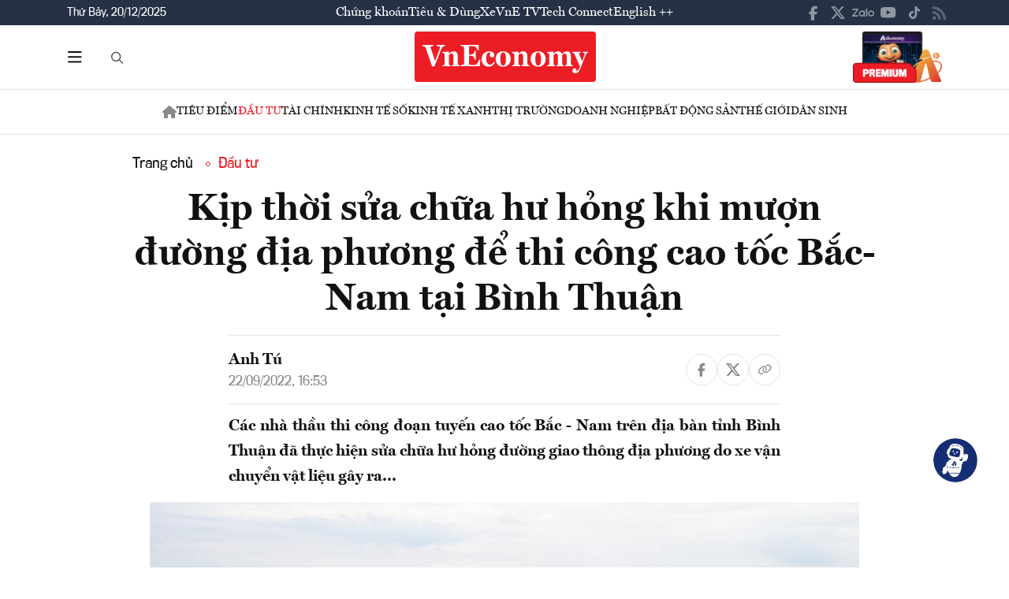

--- FILE ---
content_type: text/html; charset=utf-8
request_url: https://vneconomy.vn/kip-thoi-sua-chua-hu-hong-khi-muon-duong-dia-phuong-de-thi-cong-cao-toc-bac-nam-tai-binh-thuan.htm
body_size: 25826
content:
<!DOCTYPE html>
<html lang="vi">

<head>
    <meta http-equiv="content-type" content="text/html;charset=UTF-8">
    <meta charset="utf-8">
    <meta http-equiv="X-UA-Compatible" content="IE=edge">
    <meta name="viewport" content="width=device-width, initial-scale=1">

    
<!-- Basic SEO Meta Tags -->
<title>K&#x1ECB;p th&#x1EDD;i s&#x1EED;a ch&#x1EEF;a h&#x1B0; h&#x1ECF;ng khi m&#x1B0;&#x1EE3;n &#x111;&#x1B0;&#x1EDD;ng &#x111;&#x1ECB;a ph&#x1B0;&#x1A1;ng &#x111;&#x1EC3; thi c&#xF4;ng cao t&#x1ED1;c B&#x1EAF;c-Nam t&#x1EA1;i B&#xEC;nh Thu&#x1EAD;n - VnEconomy</title>
<meta name="description" content="C&#xE1;c nh&#xE0; th&#x1EA7;u thi c&#xF4;ng &#x111;o&#x1EA1;n tuy&#x1EBF;n cao t&#x1ED1;c B&#x1EAF;c - Nam tr&#xEA;n &#x111;&#x1ECB;a b&#xE0;n t&#x1EC9;nh B&#xEC;nh Thu&#x1EAD;n &#x111;&#xE3; th&#x1EF1;c hi&#x1EC7;n s&#x1EED;a ch&#x1EEF;a h&#x1B0; h&#x1ECF;ng &#x111;&#x1B0;&#x1EDD;ng giao th&#xF4;ng &#x111;&#x1ECB;a ph&#x1B0;&#x1A1;ng do xe v&#x1EAD;n chuy&#x1EC3;n v&#x1EAD;...">
<meta name="keywords" content="cao t&#x1ED1;c,cao t&#x1ED1;c - B&#x1EAF;c Nam,B&#xEC;nh Thu&#x1EAD;n,thi c&#xF4;ng,nh&#xE0; th&#x1EA7;u,Ban Qu&#x1EA3;n l&#xFD; d&#x1EF1; &#xE1;n Th&#x103;ng Long, th&#xF4;ng tin kinh t&#x1EBF; Vi&#x1EC7;t Nam,t&#xE0;i ch&#xED;nh,th&#x1ECB; tr&#x1B0;&#x1EDD;ng ch&#x1EE9;ng kho&#xE1;n,vnindex,hose,ch&#xED;nh s&#xE1;ch v&#x129; m&#xF4;,tin kinh t&#x1EBF;,b&#x1EA5;t &#x111;&#x1ED9;ng s&#x1EA3;n,d&#x1EF1; &#xE1;n &#x111;&#x1EA7;u t&#x1B0;,ng&#xE2;n h&#xE0;ng,s&#x1ED1; li&#x1EC7;u kinh t&#x1EBF; v&#x129; m&#xF4;,&#x111;&#x1EA7;u t&#x1B0;,kinh t&#x1EBF; s&#x1ED1;">
<meta name="author" content="Anh T&#xFA;">
<link rel="canonical" href="https://vneconomy.vn/kip-thoi-sua-chua-hu-hong-khi-muon-duong-dia-phuong-de-thi-cong-cao-toc-bac-nam-tai-binh-thuan.htm">

<!-- Open Graph / Facebook -->
    <meta property="og:type" content="article">
    <meta property="og:url" content="https://vneconomy.vn/kip-thoi-sua-chua-hu-hong-khi-muon-duong-dia-phuong-de-thi-cong-cao-toc-bac-nam-tai-binh-thuan.htm">
    <meta property="og:title" content="K&#x1ECB;p th&#x1EDD;i s&#x1EED;a ch&#x1EEF;a h&#x1B0; h&#x1ECF;ng khi m&#x1B0;&#x1EE3;n &#x111;&#x1B0;&#x1EDD;ng &#x111;&#x1ECB;a ph&#x1B0;&#x1A1;ng &#x111;&#x1EC3; thi c&#xF4;ng cao t&#x1ED1;c B&#x1EAF;c-Nam t&#x1EA1;i B&#xEC;nh Thu&#x1EAD;n">
    <meta property="og:description" content="C&#xE1;c nh&#xE0; th&#x1EA7;u thi c&#xF4;ng &#x111;o&#x1EA1;n tuy&#x1EBF;n cao t&#x1ED1;c B&#x1EAF;c - Nam tr&#xEA;n &#x111;&#x1ECB;a b&#xE0;n t&#x1EC9;nh B&#xEC;nh Thu&#x1EAD;n &#x111;&#xE3; th&#x1EF1;c hi&#x1EC7;n s&#x1EED;a ch&#x1EEF;a h&#x1B0; h&#x1ECF;ng &#x111;&#x1B0;&#x1EDD;ng giao th&#xF4;ng &#x111;&#x1ECB;a ph&#x1B0;&#x1A1;ng do xe v&#x1EAD;n chuy&#x1EC3;n v&#x1EAD;...">
    <meta property="og:image" content="https://media.vneconomy.vn/1200x630/images/upload/2022/09/22/cao-toc-bn.jpg">
    <meta property="og:image:alt" content="C&#xE1;c nh&#xE0; th&#x1EA7;u th&#x1EF1;c hi&#x1EC7;n s&#x1EED;a ch&#x1EEF;a h&#x1B0; h&#x1ECF;ng &#x111;&#x1B0;&#x1EDD;ng giao th&#xF4;ng tr&#xEA;n &#x111;&#x1ECB;a b&#xE0;n c&#xE1;c x&#xE3; t&#x1EA1;i B&#xEC;nh Thu&#x1EAD;n theo cam k&#x1EBF;t.">
    <meta property="og:image:width" content="1200">
    <meta property="og:image:height" content="630">
    <meta property="og:site_name" content="VnEconomy">
    <meta property="og:locale" content="vi_VN">
                <meta property="fb:app_id" content="1763111483948312">
        <meta property="article:author" content="Anh T&#xFA;">
        <meta property="article:published_time" content="2022-09-22T16:53:50Z">
        <meta property="article:modified_time" content="2022-09-22T16:53:50Z">
        <meta property="article:section" content="&#x110;&#x1EA7;u t&#x1B0;">
        <meta property="article:tag" content="&#x110;&#x1EA7;u t&#x1B0;">
            <meta property="article:publisher" content="https://www.facebook.com/vneconomy.vn">

<!-- Twitter Card -->
    <meta name="twitter:card" content="summary_large_image">
    <meta name="twitter:url" content="https://vneconomy.vn/kip-thoi-sua-chua-hu-hong-khi-muon-duong-dia-phuong-de-thi-cong-cao-toc-bac-nam-tai-binh-thuan.htm">
    <meta name="twitter:title" content="K&#x1ECB;p th&#x1EDD;i s&#x1EED;a ch&#x1EEF;a h&#x1B0; h&#x1ECF;ng khi m&#x1B0;&#x1EE3;n &#x111;&#x1B0;&#x1EDD;ng &#x111;&#x1ECB;a ph&#x1B0;&#x1A1;ng &#x111;&#x1EC3; thi c&#xF4;ng cao t&#x1ED1;c B&#x1EAF;c-Nam t&#x1EA1;i B&#xEC;nh Thu&#x1EAD;n">
    <meta name="twitter:description" content="C&#xE1;c nh&#xE0; th&#x1EA7;u thi c&#xF4;ng &#x111;o&#x1EA1;n tuy&#x1EBF;n cao t&#x1ED1;c B&#x1EAF;c - Nam tr&#xEA;n &#x111;&#x1ECB;a b&#xE0;n t&#x1EC9;nh B&#xEC;nh Thu&#x1EAD;n &#x111;&#xE3; th&#x1EF1;c hi&#x1EC7;n s&#x1EED;a ch&#x1EEF;a h&#x1B0; h&#x1ECF;ng &#x111;&#x1B0;&#x1EDD;ng giao th&#xF4;ng &#x111;&#x1ECB;a ph&#x1B0;&#x1A1;ng do xe v&#x1EAD;n chuy&#x1EC3;n v&#x1EAD;...">
    <meta name="twitter:image" content="https://media.vneconomy.vn/1200x630/images/upload/2022/09/22/cao-toc-bn.jpg">
                <meta name="twitter:site" content="@vneconomy">
                <meta name="twitter:creator" content="@vneconomy">

<!-- Additional SEO Meta Tags -->
        <meta name="article:published_time" content="2022-09-22T16:53:50Z">
        <meta name="article:modified_time" content="2022-09-22T16:53:50Z">

<!-- Schema.org structured data -->
        <script type="application/ld+json">
        {
          "@context": "https://schema.org",
          "@graph": [
            {
              "@type": "NewsArticle",
              "@id": "https://vneconomy.vn/kip-thoi-sua-chua-hu-hong-khi-muon-duong-dia-phuong-de-thi-cong-cao-toc-bac-nam-tai-binh-thuan.htm#newsarticle",
              "url": "https://vneconomy.vn/kip-thoi-sua-chua-hu-hong-khi-muon-duong-dia-phuong-de-thi-cong-cao-toc-bac-nam-tai-binh-thuan.htm",
              "headline": "K&#x1ECB;p th&#x1EDD;i s&#x1EED;a ch&#x1EEF;a h&#x1B0; h&#x1ECF;ng khi m&#x1B0;&#x1EE3;n &#x111;&#x1B0;&#x1EDD;ng &#x111;&#x1ECB;a ph&#x1B0;&#x1A1;ng &#x111;&#x1EC3; thi c&#xF4;ng cao t&#x1ED1;c B&#x1EAF;c-Nam t&#x1EA1;i B&#xEC;nh Thu&#x1EAD;n - VnEconomy",
              "description": "C&#xE1;c nh&#xE0; th&#x1EA7;u thi c&#xF4;ng &#x111;o&#x1EA1;n tuy&#x1EBF;n cao t&#x1ED1;c B&#x1EAF;c - Nam tr&#xEA;n &#x111;&#x1ECB;a b&#xE0;n t&#x1EC9;nh B&#xEC;nh Thu&#x1EAD;n &#x111;&#xE3; th&#x1EF1;c hi&#x1EC7;n s&#x1EED;a ch&#x1EEF;a h&#x1B0; h&#x1ECF;ng &#x111;&#x1B0;&#x1EDD;ng giao th&#xF4;ng &#x111;&#x1ECB;a ph&#x1B0;&#x1A1;ng do xe v&#x1EAD;n chuy&#x1EC3;n v&#x1EAD;...",
              "keywords": "cao t&#x1ED1;c,cao t&#x1ED1;c - B&#x1EAF;c Nam,B&#xEC;nh Thu&#x1EAD;n,thi c&#xF4;ng,nh&#xE0; th&#x1EA7;u,Ban Qu&#x1EA3;n l&#xFD; d&#x1EF1; &#xE1;n Th&#x103;ng Long, th&#xF4;ng tin kinh t&#x1EBF; Vi&#x1EC7;t Nam,t&#xE0;i ch&#xED;nh,th&#x1ECB; tr&#x1B0;&#x1EDD;ng ch&#x1EE9;ng kho&#xE1;n,vnindex,hose,ch&#xED;nh s&#xE1;ch v&#x129; m&#xF4;,tin kinh t&#x1EBF;,b&#x1EA5;t &#x111;&#x1ED9;ng s&#x1EA3;n,d&#x1EF1; &#xE1;n &#x111;&#x1EA7;u t&#x1B0;,ng&#xE2;n h&#xE0;ng,s&#x1ED1; li&#x1EC7;u kinh t&#x1EBF; v&#x129; m&#xF4;,&#x111;&#x1EA7;u t&#x1B0;,kinh t&#x1EBF; s&#x1ED1;",
              "articleSection": "&#x110;&#x1EA7;u t&#x1B0;",
              "datePublished": "2022-09-22T16:53:50Z",
              "dateModified": "2022-09-22T16:53:50Z",
              "author": {
                "@type": "Person",
                "name": "Anh T&#xFA;"
              },
              "publisher": {
                "@type": "Organization",
                "@id": "https://vneconomy.vn/",
                "name": "VnEconomy",
                "url": "https://vneconomy.vn/",
                "logo": {
                  "@type": "ImageObject",
                  "url": "https://premedia.vneconomy.vn/statics/main-site/img-fix/branding/logo-footer.svg?v=202510292352"
                }
              },
              "image": {
                "@type": "ImageObject",
                "@id": "https://media.vneconomy.vn/1200x630/images/upload/2022/09/22/cao-toc-bn.jpg",
                "url": "https://media.vneconomy.vn/1200x630/images/upload/2022/09/22/cao-toc-bn.jpg",
                "width": 1200,
                "height": 630
              },
              "thumbnailUrl": "https://media.vneconomy.vn/1200x630/images/upload/2022/09/22/cao-toc-bn.jpg",
              "inLanguage": "vi",
              "isAccessibleForFree": true,
              "copyrightHolder": {
                "@type": "Organization",
                "@id": "https://vneconomy.vn/",
                "name": "VnEconomy"
              },
              "mainEntityOfPage": {
                "@type": "WebPage",
                "@id": "https://vneconomy.vn/kip-thoi-sua-chua-hu-hong-khi-muon-duong-dia-phuong-de-thi-cong-cao-toc-bac-nam-tai-binh-thuan.htm"
              }
            },
            {
              "@type": "Organization",
              "@id": "https://vneconomy.vn/",
              "name": "VnEconomy",
              "url": "https://vneconomy.vn/",
              "logo": {
                "@type": "ImageObject",
                    "url": "https://premedia.vneconomy.vn/statics/main-site/img-fix/branding/logo-footer.svg?v=202510292352",
                "width": 231,
                "height": 64
              },
              "sameAs": [
                "https://www.facebook.com/vneconomy.vn",
                "https://www.youtube.com/@vneconomymedia5190",
                "https://twitter.com/vneconomy"
              ]
            },
            {
              "@type": "BreadcrumbList",
              "itemListElement": [
                {
                  "@type": "ListItem",
                  "position": 1,
                  "name": "Trang chủ",
                  "item": {
                    "@type": "WebPage",
                    "@id": "https://vneconomy.vn/",
                    "name": "Trang chủ"
                  }
                },
                {
                  "@type": "ListItem",
                  "position": 2,
                  "name": "&#x110;&#x1EA7;u t&#x1B0;",
                  "item": {
                    "@type": "WebPage",
                    "@id": "/dau-tu.htm",
                    "name": "&#x110;&#x1EA7;u t&#x1B0;"
                  }
                },
                {
                  "@type": "ListItem",
                  "position": 3,
                  "name": "K&#x1ECB;p th&#x1EDD;i s&#x1EED;a ch&#x1EEF;a h&#x1B0; h&#x1ECF;ng khi m&#x1B0;&#x1EE3;n &#x111;&#x1B0;&#x1EDD;ng &#x111;&#x1ECB;a ph&#x1B0;&#x1A1;ng &#x111;&#x1EC3; thi c&#xF4;ng cao t&#x1ED1;c B&#x1EAF;c-Nam t&#x1EA1;i B&#xEC;nh Thu&#x1EAD;n - VnEconomy",
                  "item": {
                    "@type": "WebPage",
                    "@id": "https://vneconomy.vn/kip-thoi-sua-chua-hu-hong-khi-muon-duong-dia-phuong-de-thi-cong-cao-toc-bac-nam-tai-binh-thuan.htm",
                    "name": "K&#x1ECB;p th&#x1EDD;i s&#x1EED;a ch&#x1EEF;a h&#x1B0; h&#x1ECF;ng khi m&#x1B0;&#x1EE3;n &#x111;&#x1B0;&#x1EDD;ng &#x111;&#x1ECB;a ph&#x1B0;&#x1A1;ng &#x111;&#x1EC3; thi c&#xF4;ng cao t&#x1ED1;c B&#x1EAF;c-Nam t&#x1EA1;i B&#xEC;nh Thu&#x1EAD;n - VnEconomy"
                  }
                }
              ]
            }
          ]
        }
        </script>

    <link rel="icon" type="image/x-icon" href="https://premedia.vneconomy.vn/statics/main-site/favicon.ico?v=202510292352">

<meta name="robots" content="max-image-preview:large">
<meta name="robots" content="INDEX,FOLLOW,ALL">
<meta name="copyright" content="Copyright © 2017 by VNEconomy">
<meta name="resource-type" content="Document">
<meta name="distribution" content="Global">
<meta name="GENERATOR" content="VNEconomy">
<meta name="Language" content="vi">
<meta name="REVISIT-AFTER" content="1 DAYS">
<meta name="RATING" content="GENERAL">

<link rel="dns-prefetch" href="//fonts.googleapis.com">
<link rel="dns-prefetch" href="//media.vneconomy.vn">
<link rel="dns-prefetch" href="//www.google.com">
<link rel="dns-prefetch" href="//www.googletagmanager.com">
<link rel="dns-prefetch" href="//plausible.io">
<link rel="dns-prefetch" href="//sdk.moneyoyo.com">
<link rel="dns-prefetch" href="//x.com">
<link rel="dns-prefetch" href="//zalo.me">
<link rel="dns-prefetch" href="//www.youtube.com">
<link rel="dns-prefetch" href="//www.tiktok.com">
<link rel="dns-prefetch" href="//trade.kafi.vn">
<link rel="dns-prefetch" href="//hemera.vn">

<!-- Preconnect -->
<link rel="preconnect" href="https://media.vneconomy.vn" crossorigin>
<link rel="preconnect" href="https://en.vneconomy.vn" crossorigin>
<link rel="preconnect" href="https://premium.vneconomy.vn" crossorigin>
<link rel="preconnect" href="https://premedia.vneconomy.vn" crossorigin>

<!-- Font CSS with display=swap -->
<link href="https://fonts.googleapis.com/css2?family=Plus+Jakarta+Sans:ital,wght@0,200..800;1,200..800&family=Sora:wght@100..800&family=Source+Code+Pro:ital,wght@0,200..900;1,200..900&display=swap" rel="stylesheet">

<!-- 2. Preload font cần thiết (giảm FOIT/FOUT) -->

<!-- Preload critical CSS -->
<link rel="preload" as="style" href="https://premedia.vneconomy.vn/statics/main-site/vendor/bootstrap.min.css?v=202510292352">
<link rel="preload" as="style" href="https://premedia.vneconomy.vn/statics/main-site/style/main-client.css?v=202510292352">

<!-- Defer non-critical CSS -->
<link rel="stylesheet" type="text/css" href="https://premedia.vneconomy.vn/statics/main-site/vendor/bootstrap.min.css?v=202510292352" media="print" onload="this.media='all'">
<link rel="stylesheet" type="text/css" href="https://premedia.vneconomy.vn/statics/main-site/vendor/BeerSlider.css?v=202510292352" media="print" onload="this.media='all'">
<link rel="stylesheet" type="text/css" href="https://premedia.vneconomy.vn/statics/main-site/vendor/swiper.min.css?v=202510292352" media="print" onload="this.media='all'">
<link rel="stylesheet" type="text/css" href="https://premedia.vneconomy.vn/statics/main-site/style/main-client.css?v=202510292352" media="print" onload="this.media='all'">
<link rel="stylesheet" type="text/css" href="https://premedia.vneconomy.vn/statics/main-site/css/responsive-image.css?v=202510292352" media="print" onload="this.media='all'">
<link rel="stylesheet" type="text/css" href="https://premedia.vneconomy.vn/statics/main-site/custom.css?v=202510292352" media="print" onload="this.media='all'">

<!-- Fallback for no-JS -->
<noscript>
    <link rel="stylesheet" type="text/css" href="https://premedia.vneconomy.vn/statics/main-site/vendor/bootstrap.min.css?v=202510292352">
    <link rel="stylesheet" type="text/css" href="https://premedia.vneconomy.vn/statics/main-site/vendor/BeerSlider.css?v=202510292352">
    <link rel="stylesheet" type="text/css" href="https://premedia.vneconomy.vn/statics/main-site/vendor/swiper.min.css?v=202510292352">
    <link rel="stylesheet" type="text/css" href="https://premedia.vneconomy.vn/statics/main-site/style/main-client.css?v=202510292352">
    <link rel="stylesheet" type="text/css" href="https://premedia.vneconomy.vn/statics/main-site/css/responsive-image.css?v=202510292352">
    <link rel="stylesheet" type="text/css" href="https://premedia.vneconomy.vn/statics/main-site/custom.css?v=202510292352">
</noscript>


    
    
        <link rel="stylesheet" type="text/css" href="https://media.vneconomy.vn/common/css/vneconomyqc.css">
    

    <script defer data-domain="vneconomy.vn" src="/js/script.manual.outbound-links.pageview-props.tagged-events.js" data-original-src="https://tracking.vneconomy.vn/js/script.manual.outbound-links.pageview-props.tagged-events.js" data-rewritten-by="vneconomy-proxy"></script>
    <script>window.plausible = window.plausible || function () { (window.plausible.q = window.plausible.q || []).push(arguments) }</script>

    <!-- Google tag (gtag.js) -->
<script async src="https://www.googletagmanager.com/gtag/js?id=G-21FXLJLDS4"></script>
<script>
    window.dataLayer = window.dataLayer || [];
    function gtag(){dataLayer.push(arguments);}
    gtag('js', new Date());

    gtag('config', 'G-21FXLJLDS4');
</script>

    <script type="text/javascript">
        var ParentZoneUrl = '/dau-tu.htm';
        var ZoneUrl = '/dau-tu.htm';
    </script>
<link rel="stylesheet" type="text/css" href="/proxy-css/proxy-inject.css" data-injected-by="vneconomy-proxy" data-injected-position="head"></head>

<body>
    <div class="wrap wrap ct-padding-mobile ct-page-detail">
        <header class="site-header">
            <div class="header-top_uptop" style="background-color: #263145;">
                <div class="container">
                    <div class="top-uptop_wapper">
                        <div class="uptop-date">
                            <p>
                                Th&#x1EE9; B&#x1EA3;y, 20/12/2025
                            </p>
                        </div>
                        <div class="uptop-menu">
                            <ul>
                                <li><a href="/chung-khoan.htm">Chứng khoán</a></li>
                                <li><a href="/tieu-dung.htm">Tiêu & Dùng</a></li>
                                <li><a target="_blank" href="/automotive/">Xe</a></li>
                                <li><a href="/video.htm">VnE TV </a></li>
                                <li><a target="_blank" href="/techconnect/">Tech Connect</a></li>
                                <li><a target="_blank" href="https://en.vneconomy.vn/">English ++</a></li>
                            </ul>
                        </div>
                        <div class="uptop-social">
                            <ul>
                                <li>
                                    <a href="https://www.facebook.com/vneconomy.vn" target="_blank">
                                        <img src="https://premedia.vneconomy.vn/statics/main-site/img-fix/icon/icon-top-facebook.svg?v=202510292352" alt="Facebook">
                                    </a>
                                </li>
                                <li>
                                    <a href="https://twitter.com/vneconomy" target="_blank">
                                        <img src="https://premedia.vneconomy.vn/statics/main-site/img-fix/icon/icon-top-x.svg?v=202510292352" alt="Twitter">
                                    </a>
                                </li>
                                <li>
                                    <a href="https://zalo.me/88671462163361793" target="_blank">
                                        <img src="https://premedia.vneconomy.vn/statics/main-site/img-fix/icon/icon-top-zalo.svg?v=202510292352" alt="Zalo">
                                    </a>
                                </li>
                                <li>
                                    <a href="https://www.youtube.com/@vneconomymedia5190/videos" target="_blank">
                                        <img src="https://premedia.vneconomy.vn/statics/main-site/img-fix/icon/icon-top-youtube.svg?v=202510292352" alt="YouTube">
                                    </a>
                                </li>
                                <li>
                                    <a href="https://www.tiktok.com/@vneconomy.vn" target="_blank">
                                        <img src="https://premedia.vneconomy.vn/statics/main-site/img-fix/icon/icon-top-tiktok.svg?v=202510292352" alt="TikTok">
                                    </a>
                                </li>
                                <li>
                                    <a title="RSS" href="/rss.html" target="_blank">
                                        <img style="height: 17px;" src="https://premedia.vneconomy.vn/statics/main-site/img-fix/icon/icon-rss.svg?v=202510292352" alt="RSS">
                                    </a>
                                </li>
                            </ul>
                            <div class="icon-mobile-social">
                                <img src="https://premedia.vneconomy.vn/statics/main-site/img-fix/icon/share-nodes.svg?v=202510292352" alt="Chia sẻ">
                            </div>
                        </div>
                    </div>
                </div>
            </div>
            <div class="header-main">
	<div class="container">
		<div class="flex-header-main">
				<div class="header-main-left">
					<!-- Main layout left section -->
					<div class="header-main-left_bar">
						<div class="btn-bar">
							<svg width="18" height="15" viewbox="0 0 18 15" fill="none" xmlns="http://www.w3.org/2000/svg">
								<path d="M0 0.9375C0 0.429688 0.390625 0 0.9375 0H16.5625C17.0703 0 17.5 0.429688 17.5 0.9375C17.5 1.48438 17.0703 1.875 16.5625 1.875H0.9375C0.390625 1.875 0 1.48438 0 0.9375ZM0 7.1875C0 6.67969 0.390625 6.25 0.9375 6.25H16.5625C17.0703 6.25 17.5 6.67969 17.5 7.1875C17.5 7.73438 17.0703 8.125 16.5625 8.125H0.9375C0.390625 8.125 0 7.73438 0 7.1875ZM17.5 13.4375C17.5 13.9844 17.0703 14.375 16.5625 14.375H0.9375C0.390625 14.375 0 13.9844 0 13.4375C0 12.9297 0.390625 12.5 0.9375 12.5H16.5625C17.0703 12.5 17.5 12.9297 17.5 13.4375Z" fill="#111111"></path>
							</svg>
						</div>
						<div class="icon-bar-mobile">
							<img src="https://premedia.vneconomy.vn/statics/main-site/img-fix/icon/icon-menu-mobile.svg?v=202510292352" alt="Menu">
						</div>
						<div class="btn-close-bar">
							<svg width="20" height="20" viewbox="0 0 20 20" fill="none" xmlns="http://www.w3.org/2000/svg">
								<path d="M17.4844 18.8906L9.75 11.0977L1.95703 18.8906C1.60547 19.2422 1.01953 19.2422 0.609375 18.8906C0.257812 18.4805 0.257812 17.8945 0.609375 17.543L8.40234 9.75L0.609375 2.01562C0.257812 1.66406 0.257812 1.07812 0.609375 0.667969C1.01953 0.316406 1.60547 0.316406 1.95703 0.667969L9.75 8.46094L17.4844 0.667969C17.8359 0.316406 18.4219 0.316406 18.832 0.667969C19.1836 1.07812 19.1836 1.66406 18.832 2.01562L11.0391 9.75L18.832 17.543C19.1836 17.8945 19.1836 18.4805 18.832 18.8906C18.4219 19.2422 17.8359 19.2422 17.4844 18.8906Z" fill="#111111"></path>
							</svg>
						</div>
					</div>
					<div class="header-main-left_search">
						<button type="button" class="btn-search-header" id="btnToggle">
							<svg class="search" width="19" height="19" viewbox="0 0 19 19" fill="none" xmlns="http://www.w3.org/2000/svg">
								<path d="M12.9375 7.5625C12.9375 5.55859 11.8477 3.73047 10.125 2.71094C8.36719 1.69141 6.22266 1.69141 4.5 2.71094C2.74219 3.73047 1.6875 5.55859 1.6875 7.5625C1.6875 9.60156 2.74219 11.4297 4.5 12.4492C6.22266 13.4688 8.36719 13.4688 10.125 12.4492C11.8477 11.4297 12.9375 9.60156 12.9375 7.5625ZM11.8477 13.3281C10.582 14.3125 9 14.875 7.3125 14.875C3.26953 14.875 0 11.6055 0 7.5625C0 3.55469 3.26953 0.25 7.3125 0.25C11.3203 0.25 14.625 3.55469 14.625 7.5625C14.625 9.28516 14.0273 10.8672 13.043 12.1328L17.7539 16.8086C18.0703 17.1602 18.0703 17.6875 17.7539 18.0039C17.4023 18.3555 16.875 18.3555 16.5586 18.0039L11.8477 13.3281Z" fill="#555555"></path>
							</svg>
							<svg class="close" width="20" height="20" viewbox="0 0 20 20" fill="none" xmlns="http://www.w3.org/2000/svg">
								<path d="M17.4844 18.8906L9.75 11.0977L1.95703 18.8906C1.60547 19.2422 1.01953 19.2422 0.609375 18.8906C0.257812 18.4805 0.257812 17.8945 0.609375 17.543L8.40234 9.75L0.609375 2.01562C0.257812 1.66406 0.257812 1.07812 0.609375 0.667969C1.01953 0.316406 1.60547 0.316406 1.95703 0.667969L9.75 8.46094L17.4844 0.667969C17.8359 0.316406 18.4219 0.316406 18.832 0.667969C19.1836 1.07812 19.1836 1.66406 18.832 2.01562L11.0391 9.75L18.832 17.543C19.1836 17.8945 19.1836 18.4805 18.832 18.8906C18.4219 19.2422 17.8359 19.2422 17.4844 18.8906Z" fill="#111111"></path>
							</svg>
						</button>
						<div class="form-search-header-wrap">
							<button type="button" class="btn-search-header" id="btnAction" onclick="gotoSearch()">
								<svg class="search" width="19" height="19" viewbox="0 0 19 19" fill="none" xmlns="http://www.w3.org/2000/svg">
									<path d="M12.9375 7.5625C12.9375 5.55859 11.8477 3.73047 10.125 2.71094C8.36719 1.69141 6.22266 1.69141 4.5 2.71094C2.74219 3.73047 1.6875 5.55859 1.6875 7.5625C1.6875 9.60156 2.74219 11.4297 4.5 12.4492C6.22266 13.4688 8.36719 13.4688 10.125 12.4492C11.8477 11.4297 12.9375 9.60156 12.9375 7.5625ZM11.8477 13.3281C10.582 14.3125 9 14.875 7.3125 14.875C3.26953 14.875 0 11.6055 0 7.5625C0 3.55469 3.26953 0.25 7.3125 0.25C11.3203 0.25 14.625 3.55469 14.625 7.5625C14.625 9.28516 14.0273 10.8672 13.043 12.1328L17.7539 16.8086C18.0703 17.1602 18.0703 17.6875 17.7539 18.0039C17.4023 18.3555 16.875 18.3555 16.5586 18.0039L11.8477 13.3281Z" fill="#555555"></path>
								</svg>
							</button>
							<input type="text" class="form-search-header" id="input-search">
						</div>
					</div>
				</div>

				<div class="header-main-event">
					<div class="logo-event">
					</div>
				</div>
				<div class="header-main-center">
						<h5 class="logo">
							<p class="logo-bg">
								<a title="VnEconomy - Tạp chí Kinh tế Việt Nam" href="/">
									<img alt="VnEconomy - Nhịp sống Kinh tế Việt Nam và Thế giới" src="/img-fix/branding/logo-footer.svg">
								</a>
							</p>
							<p class="logo-outline"><img alt="VnEconomy - Nhịp sống Kinh tế Việt Nam và Thế giới" src="/img-fix/branding/logo-VnEconomy.svg"></p>
						</h5>
				</div>

			<div class="header-main-right">
					<!-- Premium button for main layout -->
					<div class="user-login">
						<a title="Đặt mua ấn phẩm" target="_blank" href="https://premium.vneconomy.vn/">
							<img src="https://premedia.vneconomy.vn/statics/main-site/img-fix/elements/premium_button.png?v=202510292352" alt="Đặt mua ấn phẩm">
						</a>
					</div>
			</div>
		</div>
	</div>

	<!-- Mega menu -->
	
<div class="popup-header-menu-main">
    <div class="container">
        <div class="layout-header-menu-main">
            <div class="sidebar-header-menu-main">
                <div class="mb-48">
                    <div class="title-menu-header">
                        <h3 class="name" title="Các trang khác">Các trang khác</h3>
                    </div>
                    <div class="main-menu-header">
                        <ul class="flex-menu-page">
                            <li><a title="Chứng khoán" href="/chung-khoan.htm" class="name-menu-page">Chứng khoán</a></li>
                            <li><a title="Tiêu & Dùng" href="/tieu-dung.htm" class="name-menu-page">Tiêu & Dùng</a></li>
                            <li><a title="Automotive" href="/automotive/" class="name-menu-page">Xe</a></li>
                            <li><a title="VnE TV" href="/video.htm" class="name-menu-page">VnE TV</a></li>
                            <li><a title="Tech Connect" href="/techconnect/" class="name-menu-page">Tech Connect</a></li>
                            <li><a title="English ++" target="_blank" href="https://en.vneconomy.vn/" target="_blank" class="name-menu-page">English ++</a></li>
                            <li><a title="Ấn phẩm" target="_blank" href="https://premium.vneconomy.vn/" class="name-menu-page">Ấn phẩm</a></li>
                        </ul>
                    </div>
                </div>
                <div class="mb-48">
                    <div class="title-menu-header">
                        <h3 class="name" title="Multimedia">Multimedia</h3>
                    </div>
                    <div class="main-menu-header">
                        <div class="flex-item-multimedia">
                            <div class="item-multimedia">
                                <a href="javascript:;" class="layout-item-multimedia" title="Ảnh">
                                    <span class="icon">
                                        <img src="https://premedia.vneconomy.vn/statics/main-site/img-fix/elements/icon-multimedia-camera.svg?v=202510292352" alt="Biểu tượng ảnh">
                                    </span>
                                    <span class="text">Ảnh</span>
                                </a>
                            </div>
                            <div class="item-multimedia">
                                <a href="/emagazine.htm" class="layout-item-multimedia" title="eMagazine">
                                    <span class="icon">
                                        <img src="https://premedia.vneconomy.vn/statics/main-site/img-fix/elements/icon-multimedia-emagazine.svg?v=202510292352" alt="Biểu tượng eMagazine">
                                    </span>
                                    <span class="text">eMagazine</span>
                                </a>
                            </div>
                            <div class="item-multimedia">
                                <a href="javascript:;" class="layout-item-multimedia" title="Podcast">
                                    <span class="icon">
                                        <img src="https://premedia.vneconomy.vn/statics/main-site/img-fix/elements/icon-multimedia-podcast.svg?v=202510292352" alt="Biểu tượng Podcast">
                                    </span>
                                    <span class="text">Podcast</span>
                                </a>
                            </div>
                            <div class="item-multimedia">
                                <a href="/infographics.htm" class="layout-item-multimedia" title="Infographics">
                                    <span class="icon">
                                        <img src="https://premedia.vneconomy.vn/statics/main-site/img-fix/elements/icon-multimedia-infographics.svg?v=202510292352" alt="Biểu tượng Infographics">
                                    </span>
                                    <span class="text">Infographics</span>
                                </a>
                            </div>
                            <div class="item-multimedia">
                                <a href="javascript:;" class="layout-item-multimedia" title="Quizz">
                                    <span class="icon">
                                        <img src="https://premedia.vneconomy.vn/statics/main-site/img-fix/elements/icon-multimedia-quizz.svg?v=202510292352" alt="Biểu tượng Quizz">
                                    </span>
                                    <span class="text">Quizz</span>
                                </a>
                            </div>
                            <div class="item-multimedia">
                                <a href="javascript:;" class="layout-item-multimedia" title="Interactive">
                                    <span class="icon">
                                        <img src="https://premedia.vneconomy.vn/statics/main-site/img-fix/elements/icon-multimedia-interactive.svg?v=202510292352" alt="Biểu tượng Interactive">
                                    </span>
                                    <span class="text">Interactive</span>
                                </a>
                            </div>
                        </div>
                    </div>
                </div>
                <div class="mb-48">
                    <div class="title-menu-header">
                        <h3 class="name" title="Liên hệ">Liên hệ</h3>
                    </div>
                    <div class="main-menu-header">
                        <div class="flex-item-contact">
                            <div class="item-contact">
                                <a href="javascript:;" title="Tòa soạn">
                                    <span class="icon">
                                        <img src="https://premedia.vneconomy.vn/statics/main-site/img-fix/elements/icon-contact-envelope.svg?v=202510292352" alt="Biểu tượng tòa soạn">
                                    </span>
                                    <span class="text">Tòa soạn</span>
                                </a>
                            </div>
                            <div class="item-contact">
                                <a href="/lien-he/quang-cao" title="Quảng cáo">
                                    <span class="icon">
                                        <img src="https://premedia.vneconomy.vn/statics/main-site/img-fix/elements/icon-contact-qc.svg?v=202510292352" alt="Biểu tượng quảng cáo">
                                    </span>
                                    <span class="text">Quảng cáo</span>
                                </a>
                            </div>
                        </div>
                    </div>
                </div>
                <div>
                    <div class="title-menu-header">
                        <h3 class="name" title="Theo dõi VnEconomy trên mạng xã hội">Theo dõi VnEconomy trên</h3>
                    </div>
                    <div class="main-menu-header">
                        <div class="flex-follow-mxh">
                            <a href="https://www.facebook.com/vneconomy.vn" target="_blank" class="item-follow-mxh">
                                <img src="https://premedia.vneconomy.vn/statics/main-site/img-fix/elements/icon-share-facebook.svg?v=202510292352" alt="Facebook">
                            </a>
                            <a href="https://twitter.com/vneconomy" target="_blank" class="item-follow-mxh">
                                <img src="https://premedia.vneconomy.vn/statics/main-site/img-fix/elements/icon-share-twitter.svg?v=202510292352" alt="Twitter">
                            </a>
                            <a href="https://zalo.me/88671462163361793" target="_blank" class="item-follow-mxh">
                                <img src="https://premedia.vneconomy.vn/statics/main-site/img-fix/elements/icon-share-zalo.svg?v=202510292352" alt="Zalo">
                            </a>
                            <a href="https://www.youtube.com/@vneconomymedia5190/videos" target="_blank" class="item-follow-mxh">
                                <img src="https://premedia.vneconomy.vn/statics/main-site/img-fix/elements/icon-share-youtube.svg?v=202510292352" alt="YouTube">
                            </a>
                            <a href="https://www.tiktok.com/@vneconomy.vn" target="_blank" class="item-follow-mxh">
                                <img src="https://premedia.vneconomy.vn/statics/main-site/img-fix/elements/icon-share-tiktok.svg?v=202510292352" alt="TikTok">
                            </a>
                        </div>
                    </div>
                </div>
            </div>
            <div class="main-header-menu-main">
                <div class="form-search-header-wrap">
                    <button type="button" class="btn-search-header" id="btnAction1" onclick="gotoSearch()">
                        <svg class="search" width="19" height="19" viewbox="0 0 19 19" fill="none" xmlns="http://www.w3.org/2000/svg">
                            <path d="M12.9375 7.5625C12.9375 5.55859 11.8477 3.73047 10.125 2.71094C8.36719 1.69141 6.22266 1.69141 4.5 2.71094C2.74219 3.73047 1.6875 5.55859 1.6875 7.5625C1.6875 9.60156 2.74219 11.4297 4.5 12.4492C6.22266 13.4688 8.36719 13.4688 10.125 12.4492C11.8477 11.4297 12.9375 9.60156 12.9375 7.5625ZM11.8477 13.3281C10.582 14.3125 9 14.875 7.3125 14.875C3.26953 14.875 0 11.6055 0 7.5625C0 3.55469 3.26953 0.25 7.3125 0.25C11.3203 0.25 14.625 3.55469 14.625 7.5625C14.625 9.28516 14.0273 10.8672 13.043 12.1328L17.7539 16.8086C18.0703 17.1602 18.0703 17.6875 17.7539 18.0039C17.4023 18.3555 16.875 18.3555 16.5586 18.0039L11.8477 13.3281Z" fill="#555555"></path>
                        </svg>
                    </button>
                    <input type="text" class="form-search-header" id="input-search">
                </div>
                <div class="title-menu-header">
                    <h3 class="name" title="Chuyên mục">Chuyên mục</h3>
                </div>
                <div class="grid-category-menu">
                        <div class="box-category-menu ">
                            <div class="flex-title-category-menu">
                                <div class="icon-nav-mobile">
                                    <img src="https://premedia.vneconomy.vn/statics/main-site/img-fix/elements/icon-chevron-down.svg?v=202510292352" alt="Chuyên mục">
                                </div>
                                <h3 class="name-category-menu">
                                    <a href="/kinh-te-xanh.htm" title="Kinh t&#x1EBF; xanh">Kinh t&#x1EBF; xanh</a>
                                </h3>
                            </div>
                                <ul class="list-menu-child-category">
                                        <li><a href="/chuyen-dong-xanh.htm" title="Chuy&#x1EC3;n &#x111;&#x1ED9;ng xanh">Chuy&#x1EC3;n &#x111;&#x1ED9;ng xanh</a></li>
                                        <li><a href="/phap-ly-kinh-te-xanh.htm" title="Ph&#xE1;p l&#xFD;">Ph&#xE1;p l&#xFD;</a></li>
                                        <li><a href="/thuong-hieu-xanh.htm" title="Th&#x1B0;&#x1A1;ng hi&#x1EC7;u xanh">Th&#x1B0;&#x1A1;ng hi&#x1EC7;u xanh</a></li>
                                        <li><a href="/dien-dan-kinh-te-xanh.htm" title="Di&#x1EC5;n &#x111;&#xE0;n">Di&#x1EC5;n &#x111;&#xE0;n</a></li>
                                </ul>
                        </div>
                        <div class="box-category-menu open-box no-sub">
                            <div class="flex-title-category-menu">
                                <div class="icon-nav-mobile">
                                    <img src="https://premedia.vneconomy.vn/statics/main-site/img-fix/elements/icon-chevron-down.svg?v=202510292352" alt="Chuyên mục">
                                </div>
                                <h3 class="name-category-menu">
                                    <a href="/tieu-diem.htm" title="Ti&#xEA;u &#x111;i&#x1EC3;m">Ti&#xEA;u &#x111;i&#x1EC3;m</a>
                                </h3>
                            </div>
                        </div>
                        <div class="box-category-menu ">
                            <div class="flex-title-category-menu">
                                <div class="icon-nav-mobile">
                                    <img src="https://premedia.vneconomy.vn/statics/main-site/img-fix/elements/icon-chevron-down.svg?v=202510292352" alt="Chuyên mục">
                                </div>
                                <h3 class="name-category-menu">
                                    <a href="/tai-chinh.htm" title="T&#xE0;i ch&#xED;nh">T&#xE0;i ch&#xED;nh</a>
                                </h3>
                            </div>
                                <ul class="list-menu-child-category">
                                        <li><a href="/tai-chinh-ngan-hang.htm" title="Ng&#xE2;n h&#xE0;ng">Ng&#xE2;n h&#xE0;ng</a></li>
                                        <li><a href="/thi-truong-von-tai-chinh.htm" title="Th&#x1ECB; tr&#x1B0;&#x1EDD;ng v&#x1ED1;n">Th&#x1ECB; tr&#x1B0;&#x1EDD;ng v&#x1ED1;n</a></li>
                                        <li><a href="/thue-tai-chhinh.htm" title="Thu&#x1EBF;">Thu&#x1EBF;</a></li>
                                        <li><a href="/bao-hiem-tai-chinh.htm" title="B&#x1EA3;o hi&#x1EC3;m">B&#x1EA3;o hi&#x1EC3;m</a></li>
                                </ul>
                        </div>
                        <div class="box-category-menu ">
                            <div class="flex-title-category-menu">
                                <div class="icon-nav-mobile">
                                    <img src="https://premedia.vneconomy.vn/statics/main-site/img-fix/elements/icon-chevron-down.svg?v=202510292352" alt="Chuyên mục">
                                </div>
                                <h3 class="name-category-menu">
                                    <a href="/chung-khoan.htm" title="Ch&#x1EE9;ng kho&#xE1;n">Ch&#x1EE9;ng kho&#xE1;n</a>
                                </h3>
                            </div>
                                <ul class="list-menu-child-category">
                                        <li><a href="/doanh-nghiep-niem-yet.htm" title="Doanh nghi&#x1EC7;p ni&#xEA;m y&#x1EBF;t">Doanh nghi&#x1EC7;p ni&#xEA;m y&#x1EBF;t</a></li>
                                        <li><a href="/thi-truong-chung-khoan.htm" title="Th&#x1ECB; tr&#x1B0;&#x1EDD;ng">Th&#x1ECB; tr&#x1B0;&#x1EDD;ng</a></li>
                                        <li><a href="/dau-tu-chung-khoan.htm" title="&#x110;&#x1EA7;u t&#x1B0;">&#x110;&#x1EA7;u t&#x1B0;</a></li>
                                        <li><a href="/chung-khoan-quoc-te.htm" title="Qu&#x1ED1;c t&#x1EBF;">Qu&#x1ED1;c t&#x1EBF;</a></li>
                                        <li><a href="/khung-phap-ly-chung-khoan.htm" title="Khung ph&#xE1;p l&#xFD;">Khung ph&#xE1;p l&#xFD;</a></li>
                                </ul>
                        </div>
                        <div class="box-category-menu ">
                            <div class="flex-title-category-menu">
                                <div class="icon-nav-mobile">
                                    <img src="https://premedia.vneconomy.vn/statics/main-site/img-fix/elements/icon-chevron-down.svg?v=202510292352" alt="Chuyên mục">
                                </div>
                                <h3 class="name-category-menu">
                                    <a href="/kinh-te-so.htm" title="Kinh t&#x1EBF; s&#x1ED1;">Kinh t&#x1EBF; s&#x1ED1;</a>
                                </h3>
                            </div>
                                <ul class="list-menu-child-category">
                                        <li><a href="/san-pham-thi-truong-kinh-te-so.htm" title="S&#x1EA3;n ph&#x1EA9;m - Th&#x1ECB; tr&#x1B0;&#x1EDD;ng">S&#x1EA3;n ph&#x1EA9;m - Th&#x1ECB; tr&#x1B0;&#x1EDD;ng</a></li>
                                        <li><a href="/tai-san-so.htm" title="T&#xE0;i s&#x1EA3;n s&#x1ED1;">T&#xE0;i s&#x1EA3;n s&#x1ED1;</a></li>
                                        <li><a href="/dich-vu-so.htm" title="D&#x1ECB;ch v&#x1EE5; s&#x1ED1;">D&#x1ECB;ch v&#x1EE5; s&#x1ED1;</a></li>
                                        <li><a href="/start-up.htm" title="Start-up">Start-up</a></li>
                                        <li><a href="/quan-tri-so.htm" title="Qu&#x1EA3;n tr&#x1ECB; s&#x1ED1;">Qu&#x1EA3;n tr&#x1ECB; s&#x1ED1;</a></li>
                                </ul>
                        </div>
                        <div class="box-category-menu open-box no-sub">
                            <div class="flex-title-category-menu">
                                <div class="icon-nav-mobile">
                                    <img src="https://premedia.vneconomy.vn/statics/main-site/img-fix/elements/icon-chevron-down.svg?v=202510292352" alt="Chuyên mục">
                                </div>
                                <h3 class="name-category-menu">
                                    <a href="/dau-tu-ha-tang.htm" title="H&#x1EA1; t&#x1EA7;ng">H&#x1EA1; t&#x1EA7;ng</a>
                                </h3>
                            </div>
                        </div>
                        <div class="box-category-menu ">
                            <div class="flex-title-category-menu">
                                <div class="icon-nav-mobile">
                                    <img src="https://premedia.vneconomy.vn/statics/main-site/img-fix/elements/icon-chevron-down.svg?v=202510292352" alt="Chuyên mục">
                                </div>
                                <h3 class="name-category-menu">
                                    <a href="/dia-oc.htm" title="B&#x1EA5;t &#x111;&#x1ED9;ng s&#x1EA3;n">B&#x1EA5;t &#x111;&#x1ED9;ng s&#x1EA3;n</a>
                                </h3>
                            </div>
                                <ul class="list-menu-child-category">
                                        <li><a href="/chinh-sach-bat-dong-san.htm" title="Ch&#xED;nh s&#xE1;ch">Ch&#xED;nh s&#xE1;ch</a></li>
                                        <li><a href="/thi-truong-bat-dong-san.htm" title="Th&#x1ECB; tr&#x1B0;&#x1EDD;ng">Th&#x1ECB; tr&#x1B0;&#x1EDD;ng</a></li>
                                        <li><a href="/du-an-bat-dong-san.htm" title="D&#x1EF1; &#xE1;n">D&#x1EF1; &#xE1;n</a></li>
                                        <li><a href="/cafe-bds.htm" title="Cafe B&#x110;S">Cafe B&#x110;S</a></li>
                                        <li><a href="/tu-van-bat-dong-san.htm" title="T&#x1B0; v&#x1EA5;n">T&#x1B0; v&#x1EA5;n</a></li>
                                </ul>
                        </div>
                        <div class="box-category-menu ">
                            <div class="flex-title-category-menu">
                                <div class="icon-nav-mobile">
                                    <img src="https://premedia.vneconomy.vn/statics/main-site/img-fix/elements/icon-chevron-down.svg?v=202510292352" alt="Chuyên mục">
                                </div>
                                <h3 class="name-category-menu">
                                    <a href="/thi-truong.htm" title="Th&#x1ECB; tr&#x1B0;&#x1EDD;ng">Th&#x1ECB; tr&#x1B0;&#x1EDD;ng</a>
                                </h3>
                            </div>
                                <ul class="list-menu-child-category">
                                        <li><a href="/thi-truong-xuat-nhap-khau.htm" title="Xu&#x1EA5;t nh&#x1EAD;p kh&#x1EA9;u">Xu&#x1EA5;t nh&#x1EAD;p kh&#x1EA9;u</a></li>
                                        <li><a href="/khung-phap-ly-thi-truong.htm" title="Khung ph&#xE1;p l&#xFD;">Khung ph&#xE1;p l&#xFD;</a></li>
                                        <li><a href="/thi-truong-cong-nghiep.htm" title="C&#xF4;ng nghi&#x1EC7;p">C&#xF4;ng nghi&#x1EC7;p</a></li>
                                        <li><a href="/kin-te-thi-truong.htm" title="Th&#x1ECB; tr&#x1B0;&#x1EDD;ng">Th&#x1ECB; tr&#x1B0;&#x1EDD;ng</a></li>
                                        <li><a href="/thi-truong-nong-san.htm" title="N&#xF4;ng s&#x1EA3;n">N&#xF4;ng s&#x1EA3;n</a></li>
                                </ul>
                        </div>
                        <div class="box-category-menu ">
                            <div class="flex-title-category-menu">
                                <div class="icon-nav-mobile">
                                    <img src="https://premedia.vneconomy.vn/statics/main-site/img-fix/elements/icon-chevron-down.svg?v=202510292352" alt="Chuyên mục">
                                </div>
                                <h3 class="name-category-menu">
                                    <a href="/kinh-te-the-gioi.htm" title="Th&#x1EBF; gi&#x1EDB;i">Th&#x1EBF; gi&#x1EDB;i</a>
                                </h3>
                            </div>
                                <ul class="list-menu-child-category">
                                        <li><a href="/the-gioi-kinh-te.htm" title="Kinh t&#x1EBF;">Kinh t&#x1EBF;</a></li>
                                        <li><a href="/chuyen-dong-kinh-te-the-gioi-24h.htm" title="Chuy&#x1EC3;n &#x111;&#x1ED9;ng 24h">Chuy&#x1EC3;n &#x111;&#x1ED9;ng 24h</a></li>
                                        <li><a href="/kinh-doanh-the-gioi.htm" title="Kinh doanh">Kinh doanh</a></li>
                                </ul>
                        </div>
                        <div class="box-category-menu ">
                            <div class="flex-title-category-menu">
                                <div class="icon-nav-mobile">
                                    <img src="https://premedia.vneconomy.vn/statics/main-site/img-fix/elements/icon-chevron-down.svg?v=202510292352" alt="Chuyên mục">
                                </div>
                                <h3 class="name-category-menu">
                                    <a href="/nhip-cau-doanh-nghiep.htm" title="Doanh nghi&#x1EC7;p">Doanh nghi&#x1EC7;p</a>
                                </h3>
                            </div>
                                <ul class="list-menu-child-category">
                                        <li><a href="/chuyen-dong-doanh-nghiep.htm" title="Chuy&#x1EC3;n &#x111;&#x1ED9;ng">Chuy&#x1EC3;n &#x111;&#x1ED9;ng</a></li>
                                        <li><a href="/doi-thoai-doanh-nghiep.htm" title="&#x110;&#x1ED1;i tho&#x1EA1;i">&#x110;&#x1ED1;i tho&#x1EA1;i</a></li>
                                        <li><a href="/ket-noi-doanh-nghiep.htm" title="K&#x1EBF;t n&#x1ED1;i">K&#x1EBF;t n&#x1ED1;i</a></li>
                                        <li><a href="/doanh-nhan.htm" title="Doanh nh&#xE2;n">Doanh nh&#xE2;n</a></li>
                                        <li><a href="/cong-ty-doanh-nghiep.htm" title="Doanh nghi&#x1EC7;p">Doanh nghi&#x1EC7;p</a></li>
                                </ul>
                        </div>
                        <div class="box-category-menu ">
                            <div class="flex-title-category-menu">
                                <div class="icon-nav-mobile">
                                    <img src="https://premedia.vneconomy.vn/statics/main-site/img-fix/elements/icon-chevron-down.svg?v=202510292352" alt="Chuyên mục">
                                </div>
                                <h3 class="name-category-menu">
                                    <a href="/an-pham.htm" title="&#x1EA4;n ph&#x1EA9;m">&#x1EA4;n ph&#x1EA9;m</a>
                                </h3>
                            </div>
                                <ul class="list-menu-child-category">
                                        <li><a href="/the-guide.htm" title="The Guide">The Guide</a></li>
                                        <li><a href="/tap-chi-kinh-te-viet-nam.htm" title="T&#x1EA1;p ch&#xED; kinh t&#x1EBF; Vi&#x1EC7;t Nam">T&#x1EA1;p ch&#xED; kinh t&#x1EBF; Vi&#x1EC7;t Nam</a></li>
                                        <li><a href="/an-pham-tu-van-va-tieu-dung.htm" title="T&#x1B0; v&#x1EA5;n Ti&#xEA;u &amp; D&#xF9;ng">T&#x1B0; v&#x1EA5;n Ti&#xEA;u &amp; D&#xF9;ng</a></li>
                                </ul>
                        </div>
                        <div class="box-category-menu ">
                            <div class="flex-title-category-menu">
                                <div class="icon-nav-mobile">
                                    <img src="https://premedia.vneconomy.vn/statics/main-site/img-fix/elements/icon-chevron-down.svg?v=202510292352" alt="Chuyên mục">
                                </div>
                                <h3 class="name-category-menu">
                                    <a href="/multimedia.htm" title="Multimedia">Multimedia</a>
                                </h3>
                            </div>
                                <ul class="list-menu-child-category">
                                        <li><a href="/video.htm" title="Video">Video</a></li>
                                        <li><a href="/emagazine.htm" title="eMagazine">eMagazine</a></li>
                                        <li><a href="/infographics.htm" title="Infographics">Infographics</a></li>
                                </ul>
                        </div>
                        <div class="box-category-menu ">
                            <div class="flex-title-category-menu">
                                <div class="icon-nav-mobile">
                                    <img src="https://premedia.vneconomy.vn/statics/main-site/img-fix/elements/icon-chevron-down.svg?v=202510292352" alt="Chuyên mục">
                                </div>
                                <h3 class="name-category-menu">
                                    <a href="/dau-tu.htm" title="&#x110;&#x1EA7;u t&#x1B0;">&#x110;&#x1EA7;u t&#x1B0;</a>
                                </h3>
                            </div>
                                <ul class="list-menu-child-category">
                                        <li><a href="/nha-dau-tu.htm" title="Nh&#xE0; &#x111;&#x1EA7;u t&#x1B0;">Nh&#xE0; &#x111;&#x1EA7;u t&#x1B0;</a></li>
                                        <li><a href="/ha-tang-dau-tu.htm" title="H&#x1EA1; t&#x1EA7;ng">H&#x1EA1; t&#x1EA7;ng</a></li>
                                        <li><a href="/dau-tu-dia-phuong.htm" title="&#x110;&#x1ECB;a ph&#x1B0;&#x1A1;ng">&#x110;&#x1ECB;a ph&#x1B0;&#x1A1;ng</a></li>
                                </ul>
                        </div>
                        <div class="box-category-menu ">
                            <div class="flex-title-category-menu">
                                <div class="icon-nav-mobile">
                                    <img src="https://premedia.vneconomy.vn/statics/main-site/img-fix/elements/icon-chevron-down.svg?v=202510292352" alt="Chuyên mục">
                                </div>
                                <h3 class="name-category-menu">
                                    <a href="/tieu-dung.htm" title="Ti&#xEA;u &amp; D&#xF9;ng">Ti&#xEA;u &amp; D&#xF9;ng</a>
                                </h3>
                            </div>
                                <ul class="list-menu-child-category">
                                        <li><a href="/tieu-dung-du-lich.htm" title="Du l&#x1ECB;ch">Du l&#x1ECB;ch</a></li>
                                        <li><a href="/suc-khoe.htm" title="S&#x1EE9;c kh&#x1ECF;e">S&#x1EE9;c kh&#x1ECF;e</a></li>
                                        <li><a href="/thi-truong-tieu-dung.htm" title="Th&#x1ECB; tr&#x1B0;&#x1EDD;ng">Th&#x1ECB; tr&#x1B0;&#x1EDD;ng</a></li>
                                        <li><a href="/tin-dung.htm" title="S&#x1EF1; ki&#x1EC7;n">S&#x1EF1; ki&#x1EC7;n</a></li>
                                        <li><a href="/dep.htm" title="&#x110;&#x1EB9;p &#x2B;">&#x110;&#x1EB9;p &#x2B;</a></li>
                                        <li><a href="/tieu-dung-giai-tri.htm" title="Gi&#x1EA3;i tr&#xED;">Gi&#x1EA3;i tr&#xED;</a></li>
                                        <li><a href="/nha-tieu-dung.htm" title="Nh&#xE0;">Nh&#xE0;</a></li>
                                        <li><a href="/am-thuc-tieu-dung.htm" title="&#x1EA8;m th&#x1EF1;c">&#x1EA8;m th&#x1EF1;c</a></li>
                                </ul>
                        </div>
                        <div class="box-category-menu open-box no-sub">
                            <div class="flex-title-category-menu">
                                <div class="icon-nav-mobile">
                                    <img src="https://premedia.vneconomy.vn/statics/main-site/img-fix/elements/icon-chevron-down.svg?v=202510292352" alt="Chuyên mục">
                                </div>
                                <h3 class="name-category-menu">
                                    <a href="/cong-nghe-startup.htm" title="C&#xF4;ng ngh&#x1EC7; &amp; Startup">C&#xF4;ng ngh&#x1EC7; &amp; Startup</a>
                                </h3>
                            </div>
                        </div>
                        <div class="box-category-menu ">
                            <div class="flex-title-category-menu">
                                <div class="icon-nav-mobile">
                                    <img src="https://premedia.vneconomy.vn/statics/main-site/img-fix/elements/icon-chevron-down.svg?v=202510292352" alt="Chuyên mục">
                                </div>
                                <h3 class="name-category-menu">
                                    <a href="/dan-sinh.htm" title="D&#xE2;n sinh">D&#xE2;n sinh</a>
                                </h3>
                            </div>
                                <ul class="list-menu-child-category">
                                        <li><a href="/khung-phap-ly-dan-sinh.htm" title="Khung ph&#xE1;p l&#xFD;">Khung ph&#xE1;p l&#xFD;</a></li>
                                        <li><a href="/bao-hiem-dan-sinh.htm" title="B&#x1EA3;o hi&#x1EC3;m">B&#x1EA3;o hi&#x1EC3;m</a></li>
                                        <li><a href="/nhan-luc.htm" title="Nh&#xE2;n l&#x1EF1;c">Nh&#xE2;n l&#x1EF1;c</a></li>
                                        <li><a href="/an-sinh.htm" title="An sinh">An sinh</a></li>
                                        <li><a href="/y-te-dan-sinh.htm" title="Y t&#x1EBF;">Y t&#x1EBF;</a></li>
                                </ul>
                        </div>
                </div>
            </div>
        </div>
    </div>
</div>
</div>
<script src="https://premedia.vneconomy.vn/statics/main-site/js/header.js?v=202510292352"></script>
            <div class="headder-bottom_menu">
    <nav class="list-menu-header">
        <div class="icon-home-mobile">
            <a href="/" title="Trang chủ">
                <svg width="18" height="16" viewbox="0 0 18 16" fill="none" xmlns="http://www.w3.org/2000/svg">
                    <path opacity="0.5" d="M17.9688 8C17.9688 8.5625 17.5 9 16.9688 9H15.9688L16 14C16 14.0938 16 14.1875 16 14.25V14.75C16 15.4688 15.4375 16 14.75 16H14.25C14.1875 16 14.1562 16 14.125 16C14.0938 16 14.0312 16 14 16H13H12.25C11.5312 16 11 15.4688 11 14.75V14V12C11 11.4688 10.5312 11 10 11H8C7.4375 11 7 11.4688 7 12V14V14.75C7 15.4688 6.4375 16 5.75 16H5H4C3.9375 16 3.90625 16 3.84375 16C3.8125 16 3.78125 16 3.75 16H3.25C2.53125 16 2 15.4688 2 14.75V11.25C2 11.25 2 11.2188 2 11.1875V9H1C0.4375 9 0 8.5625 0 8C0 7.71875 0.09375 7.46875 0.3125 7.25L8.3125 0.25C8.53125 0.03125 8.78125 0 9 0C9.21875 0 9.46875 0.0625 9.65625 0.21875L17.625 7.25C17.875 7.46875 18 7.71875 17.9688 8Z" fill="#111111"></path>
                </svg>
            </a>
        </div>
        <div class="container">
            <ul>
                <li class="menu__btn-bar">
                    <a href="javascript:;" title="Chuyên mục" class="btn-bar">
                        <svg width="18" height="15" viewbox="0 0 18 15" fill="none" xmlns="http://www.w3.org/2000/svg">
                            <path d="M0 0.9375C0 0.429688 0.390625 0 0.9375 0H16.5625C17.0703 0 17.5 0.429688 17.5 0.9375C17.5 1.48438 17.0703 1.875 16.5625 1.875H0.9375C0.390625 1.875 0 1.48438 0 0.9375ZM0 7.1875C0 6.67969 0.390625 6.25 0.9375 6.25H16.5625C17.0703 6.25 17.5 6.67969 17.5 7.1875C17.5 7.73438 17.0703 8.125 16.5625 8.125H0.9375C0.390625 8.125 0 7.73438 0 7.1875ZM17.5 13.4375C17.5 13.9844 17.0703 14.375 16.5625 14.375H0.9375C0.390625 14.375 0 13.9844 0 13.4375C0 12.9297 0.390625 12.5 0.9375 12.5H16.5625C17.0703 12.5 17.5 12.9297 17.5 13.4375Z" fill="#111111"></path>
                        </svg>
                    </a>
                </li>
                <li class="menu__btn-home">
                    <a href="/" title="Trang chủ">
                        <svg width="18" height="16" viewbox="0 0 18 16" fill="none" xmlns="http://www.w3.org/2000/svg">
                            <path opacity="0.5" d="M17.9688 8C17.9688 8.5625 17.5 9 16.9688 9H15.9688L16 14C16 14.0938 16 14.1875 16 14.25V14.75C16 15.4688 15.4375 16 14.75 16H14.25C14.1875 16 14.1562 16 14.125 16C14.0938 16 14.0312 16 14 16H13H12.25C11.5312 16 11 15.4688 11 14.75V14V12C11 11.4688 10.5312 11 10 11H8C7.4375 11 7 11.4688 7 12V14V14.75C7 15.4688 6.4375 16 5.75 16H5H4C3.9375 16 3.90625 16 3.84375 16C3.8125 16 3.78125 16 3.75 16H3.25C2.53125 16 2 15.4688 2 14.75V11.25C2 11.25 2 11.2188 2 11.1875V9H1C0.4375 9 0 8.5625 0 8C0 7.71875 0.09375 7.46875 0.3125 7.25L8.3125 0.25C8.53125 0.03125 8.78125 0 9 0C9.21875 0 9.46875 0.0625 9.65625 0.21875L17.625 7.25C17.875 7.46875 18 7.71875 17.9688 8Z" fill="#111111"></path>
                        </svg>
                    </a>
                </li>
                <li><a title="Tiêu điểm" href="/tieu-diem.htm">Tiêu điểm</a></li>
                <li><a title="Đầu tư" href="/dau-tu.htm">Đầu tư</a></li>
                <li><a title="Tài chính" href="/tai-chinh.htm">Tài chính</a></li>
                <li><a title="Kinh tế số" href="/kinh-te-so.htm">Kinh tế số</a></li>
                <li><a title="Kinh tế xanh" href="/kinh-te-xanh.htm">Kinh tế xanh</a></li>
                <li><a title="Thị trường" href="/thi-truong.htm">Thị trường</a></li>
                <li><a title="Doanh nghiệp" href="/nhip-cau-doanh-nghiep.htm">Doanh nghiệp</a></li>
                <li><a title="Bất động sản" href="/dia-oc.htm">Bất động sản</a></li>
                <li><a title="Thế giới" href="/kinh-te-the-gioi.htm">Thế giới</a></li>
                <li><a title="Dân sinh" href="/dan-sinh.htm">Dân sinh</a></li>
            </ul>
        </div>
    </nav>
</div>
            <!-- Menu Bottom Mobile -->
<div class="header-fixed-bottom">
    <div class="container">
        <div class="flex-menu-bottom">
            <div class="item-menu-bottom open-menu-bottom">
                <a href="javascript:;" class="layout-item" title="Menu">
                    <span class="icon">
                        <img src="https://premedia.vneconomy.vn/statics/main-site/img-fix/elements/icon-menu-search.svg?v=202510292352" alt="Menu">
                    </span>
                    <span class="text">Menu</span>
                </a>
            </div>
            <div class="item-menu-bottom">
                <a href="/multimedia.htm" class="layout-item" title="Multimedia">
                    <span class="icon">
                        <img src="https://premedia.vneconomy.vn/statics/main-site/img-fix/elements/icon-menu-multimedia.svg?v=202510292352" alt="Multimedia">
                    </span>
                    <span class="text">Multimedia</span>
                </a>
            </div>
            <div class="item-menu-bottom">
                <a href="/video.htm" class="layout-item" title="VnE TV">
                    <span class="icon">
                        <img src="https://premedia.vneconomy.vn/statics/main-site/img-fix/elements/icon-menu-vne-tv.svg?v=202510292352" alt="VnE TV">
                    </span>
                    <span class="text">VnE TV</span>
                </a>
            </div>
            <div class="item-menu-bottom">
                <a href="javascript:;" class="layout-item" title="Shorts">
                    <span class="icon">
                    <img src="https://premedia.vneconomy.vn/statics/main-site/img-fix/elements/icon-menu-short.svg?v=202510292352" alt="Shorts">
                    </span>
                    <span class="text">Shorts</span>
                </a>
            </div>
            <div class="item-menu-bottom">
                <a href="javascript:;" class="layout-item" title="Điểm tin">
                    <span class="icon">
                        <img src="https://premedia.vneconomy.vn/statics/main-site/img-fix/elements/icon-menu-news.svg?v=202510292352" alt="Điểm tin">
                    </span>
                    <span class="text">Điểm tin</span>
                </a>
            </div>
        </div>
    </div>
</div>
<script src="https://premedia.vneconomy.vn/statics/main-site/js/menu-bottom.js?v=202510292352"></script>
        </header>
        <!-- END HEADER -->
        
    <script>
        var adZoneId = 329112340;
    </script>
<!-- Main -->
<main class="main-page">
    <section class="block-detail-page mt-24">
        <div class="container">
            <div class="image-qc container-adv pb-4" data-ad="detail_news_top_1">
</div>

            <div class="image-qc container-adv pb-4" data-ad="detail_news_top_1_mobile">
</div>

            <div class="row">
                <div class="col-12">
                    <div class="layout-detail-page">
                        <div class="topbar-detail-page">
                            <div class="icon-home-mobile">
                                <svg width="18" height="16" viewbox="0 0 18 16" fill="none" xmlns="http://www.w3.org/2000/svg">
                                    <path opacity="0.5" d="M17.9688 8C17.9688 8.5625 17.5 9 16.9688 9H15.9688L16 14C16 14.0938 16 14.1875 16 14.25V14.75C16 15.4688 15.4375 16 14.75 16H14.25C14.1875 16 14.1562 16 14.125 16C14.0938 16 14.0312 16 14 16H13H12.25C11.5312 16 11 15.4688 11 14.75V14V12C11 11.4688 10.5312 11 10 11H8C7.4375 11 7 11.4688 7 12V14V14.75C7 15.4688 6.4375 16 5.75 16H5H4C3.9375 16 3.90625 16 3.84375 16C3.8125 16 3.78125 16 3.75 16H3.25C2.53125 16 2 15.4688 2 14.75V11.25C2 11.25 2 11.2188 2 11.1875V9H1C0.4375 9 0 8.5625 0 8C0 7.71875 0.09375 7.46875 0.3125 7.25L8.3125 0.25C8.53125 0.03125 8.78125 0 9 0C9.21875 0 9.46875 0.0625 9.65625 0.21875L17.625 7.25C17.875 7.46875 18 7.71875 17.9688 8Z" fill="#111111"></path>
                                </svg>
                            </div>
                            <div class="breadcrumb-topbar">
                                <a href="/" class="text-breadcrumb">Trang chủ</a>
                                <a title="&#x110;&#x1EA7;u t&#x1B0; v&#xE0; &#x111;&#x1EA7;u t&#x1B0; c&#xF4;ng t&#x1EA1;i Vi&#x1EC7;t Nam" href="/dau-tu.htm" class="text-breadcrumb active" data-field="zone">&#x110;&#x1EA7;u t&#x1B0;</a>
                            </div>
                            <div class="box-tt-name-asko">
                            </div>
                        </div>
                        <h1 title="K&#x1ECB;p th&#x1EDD;i s&#x1EED;a ch&#x1EEF;a h&#x1B0; h&#x1ECF;ng khi m&#x1B0;&#x1EE3;n &#x111;&#x1B0;&#x1EDD;ng &#x111;&#x1ECB;a ph&#x1B0;&#x1A1;ng &#x111;&#x1EC3; thi c&#xF4;ng cao t&#x1ED1;c B&#x1EAF;c-Nam t&#x1EA1;i B&#xEC;nh Thu&#x1EAD;n" class="name-detail" data-field="title">K&#x1ECB;p th&#x1EDD;i s&#x1EED;a ch&#x1EEF;a h&#x1B0; h&#x1ECF;ng khi m&#x1B0;&#x1EE3;n &#x111;&#x1B0;&#x1EDD;ng &#x111;&#x1ECB;a ph&#x1B0;&#x1A1;ng &#x111;&#x1EC3; thi c&#xF4;ng cao t&#x1ED1;c B&#x1EAF;c-Nam t&#x1EA1;i B&#xEC;nh Thu&#x1EAD;n</h1>
                    </div>
                    <div class="main-detail-page">
                        <div class="flexbox-sharea-detail">
                            <div class="date-detail">
                                <p class="name" data-field="author">Anh T&#xFA;</p>
                                <p class="date" data-field="distributionDate">
                                    22/09/2022, 16:53</p>
                            </div>
                            <link href="https://premedia.vneconomy.vn/statics/main-site/css/share-buttons.css?v=202510292352" rel="stylesheet">

<div class="list-share-detail">
    <div class="list-share-mxh">
        <a href="javascript:void(0)" class="item-share-mxh" data-share="facebook" title="Chia sẻ lên Facebook">
            <img src="https://premedia.vneconomy.vn/statics/main-site/img-fix/elements/icon-share-detail-facebook.svg?v=202510292352" alt="Chia sẻ lên Facebook">
        </a>
        <a href="javascript:void(0)" class="item-share-mxh" data-share="twitter" title="Chia sẻ lên Twitter">
            <img src="https://premedia.vneconomy.vn/statics/main-site/img-fix/elements/icon-share-detail--twitter.svg?v=202510292352" alt="Chia sẻ lên Twitter">
        </a>
        <a href="javascript:void(0)" class="item-share-mxh" data-share="copy" title="Sao chép liên kết">
            <img src="https://premedia.vneconomy.vn/statics/main-site/img-fix/elements/icon-share-link.svg?v=202510292352" alt="Sao chép liên kết">
        </a>
    </div>
</div>

<script src="https://premedia.vneconomy.vn/statics/main-site/js/share-buttons.js?v=202510292352"></script>
<script>
document.addEventListener('DOMContentLoaded', function() {
    const shareData = {
        title: "K\u1ECBp th\u1EDDi s\u1EEDa ch\u1EEFa h\u01B0 h\u1ECFng khi m\u01B0\u1EE3n \u0111\u01B0\u1EDDng \u0111\u1ECBa ph\u01B0\u01A1ng \u0111\u1EC3 thi c\u00F4ng cao t\u1ED1c B\u1EAFc-Nam t\u1EA1i B\u00ECnh Thu\u1EADn",
        url: window.location.href,
        description: "C\u00E1c nh\u00E0 th\u1EA7u thi c\u00F4ng \u0111o\u1EA1n tuy\u1EBFn cao t\u1ED1c B\u1EAFc - Nam tr\u00EAn \u0111\u1ECBa b\u00E0n t\u1EC9nh B\u00ECnh Thu\u1EADn \u0111\u00E3 th\u1EF1c hi\u1EC7n s\u1EEDa ch\u1EEFa h\u01B0 h\u1ECFng \u0111\u01B0\u1EDDng giao th\u00F4ng \u0111\u1ECBa ph\u01B0\u01A1ng do xe v\u1EADn chuy\u1EC3n v\u1EADt li\u1EC7u g\u00E2y ra...",
        imageUrl: "https://media.vneconomy.vn/images/upload/2022/09/22/cao-toc-bn.jpg"
    };

    // Initialize share buttons
    ShareButtons.init(shareData);
});
</script>
                        </div>
                        <div class="ct-edtior-web news-type1">
                            <div class="news-sapo" data-field="sapo">
                                <p><b>C&#xE1;c nh&#xE0; th&#x1EA7;u thi c&#xF4;ng &#x111;o&#x1EA1;n tuy&#x1EBF;n cao t&#x1ED1;c B&#x1EAF;c - Nam tr&#xEA;n &#x111;&#x1ECB;a b&#xE0;n t&#x1EC9;nh B&#xEC;nh Thu&#x1EAD;n &#x111;&#xE3; th&#x1EF1;c hi&#x1EC7;n s&#x1EED;a ch&#x1EEF;a h&#x1B0; h&#x1ECF;ng &#x111;&#x1B0;&#x1EDD;ng giao th&#xF4;ng &#x111;&#x1ECB;a ph&#x1B0;&#x1A1;ng do xe v&#x1EAD;n chuy&#x1EC3;n v&#x1EAD;t li&#x1EC7;u g&#xE2;y ra...</b></p>
                            </div>
                                <div class="news-avatar" data-field="avatar">
                                    <figure class="image detail__image align-center">
                                        <img src="https://media.vneconomy.vn/images/upload/2022/09/22/cao-toc-bn.jpg?w=900" alt="C&#xE1;c nh&#xE0; th&#x1EA7;u th&#x1EF1;c hi&#x1EC7;n s&#x1EED;a ch&#x1EEF;a h&#x1B0; h&#x1ECF;ng &#x111;&#x1B0;&#x1EDD;ng giao th&#xF4;ng tr&#xEA;n &#x111;&#x1ECB;a b&#xE0;n c&#xE1;c x&#xE3; t&#x1EA1;i B&#xEC;nh Thu&#x1EAD;n theo cam k&#x1EBF;t." fetchpriority="high" data-original="https://media.vneconomy.vn/images/upload/2022/09/22/cao-toc-bn.jpg">
                                            <figcaption class="image__caption">C&#xE1;c nh&#xE0; th&#x1EA7;u th&#x1EF1;c hi&#x1EC7;n s&#x1EED;a ch&#x1EEF;a h&#x1B0; h&#x1ECF;ng &#x111;&#x1B0;&#x1EDD;ng giao th&#xF4;ng tr&#xEA;n &#x111;&#x1ECB;a b&#xE0;n c&#xE1;c x&#xE3; t&#x1EA1;i B&#xEC;nh Thu&#x1EAD;n theo cam k&#x1EBF;t.</figcaption>
                                    </figure>
                                </div>
                            <div data-field="body">
                                <p>Phản &aacute;nh việc thi c&ocirc;ng cao tốc đoạn qua x&atilde; T&acirc;n Ph&uacute;c, huyện H&agrave;m T&acirc;n,&nbsp; cử tri tỉnh B&igrave;nh Thuận cho biết nước đang tr&agrave;n v&agrave;o khu vực canh t&aacute;c của người d&acirc;n g&acirc;y ngập &uacute;ng hoa m&agrave;u v&agrave; t&igrave;nh trạng nhiều bụi trong thi c&ocirc;ng đang ảnh hưởng đến đời sống của người d&acirc;n.</p>
<p>"Ngo&agrave;i ra, xe chở vật liệu x&acirc;y dựng thi c&ocirc;ng đường cao tốc chở qu&aacute; tải g&acirc;y hư hỏng đường giao th&ocirc;ng tr&ecirc;n địa b&agrave;n x&atilde; H&agrave;m Thạnh, huyện H&agrave;m Thuận Nam v&agrave; x&atilde; Hồng Sơn, huyện H&agrave;m Thuận Bắc, tỉnh B&igrave;nh Thuận", cử tri n&ecirc;u r&otilde;.</p>
<p>V&igrave; vậy, cử tri tỉnh B&igrave;nh Thuận kiến nghị cơ quan chức năng cần chỉ đạo khắc phục ngay t&igrave;nh trạng n&agrave;y để kh&ocirc;ng l&agrave;m ảnh hưởng đến cuộc sống người d&acirc;n. Đồng thời kiến nghị bộ, ng&agrave;nh chức năng theo d&otilde;i, chỉ đạo đơn vị thi c&ocirc;ng đoạn cao tốc dặm v&aacute;, gia cố lại những đoạn đường hư hỏng tại địa phương n&ecirc;u tr&ecirc;n, nhằm đảm bảo an to&agrave;n giao th&ocirc;ng trong thời gian thi c&ocirc;ng tuyến cao tốc Bắc - Nam.</p>
<p>Bộ Giao th&ocirc;ng vận tải cho biết theo b&aacute;o c&aacute;o của Ban Quản l&yacute; dự &aacute;n, khi thi c&ocirc;ng cầu s&ocirc;ng Dinh c&oacute; bố tr&iacute; đường c&ocirc;ng vụ phục vụ thi c&ocirc;ng. Trong giai đoạn từ năm 2021 - 2022, do ảnh hưởng dịch bệnh Covid-19..., dẫn đến dự &aacute;n x&acirc;y dựng cầu s&ocirc;ng Dinh chậm tiến độ.</p>
<p>C&ugrave;ng với đ&oacute;, nh&agrave; thầu thi c&ocirc;ng chưa kịp khơi th&ocirc;ng d&ograve;ng chảy trước m&ugrave;a mưa n&ecirc;n sau một số trận mưa lớn g&acirc;y ngập &uacute;ng cục bộ diện t&iacute;ch hoa m&agrave;u của người d&acirc;n ph&iacute;a thượng lưu thuộc x&atilde; T&acirc;n Ph&uacute;c, huyện H&agrave;m T&acirc;n, tỉnh B&igrave;nh Thuận. Đến nay, nh&agrave; thầu ho&agrave;n th&agrave;nh mở rộng khẩu độ cống tho&aacute;t nước n&ecirc;n khắc phục được t&igrave;nh trạng ngập &uacute;ng hoa m&agrave;u của người d&acirc;n.&nbsp;</p>
<p>Để khắc phục t&igrave;nh trạng bụi bẩn theo phản &aacute;nh, Bộ Giao th&ocirc;ng vận tải thường xuy&ecirc;n kiểm tra Ban Quản l&yacute; dự &aacute;n v&agrave; nh&agrave; thầu trong việc tưới nước l&agrave;m ẩm mặt đường để hạn chế bụi bẩn trong khu vực thi c&ocirc;ng dự &aacute;n.</p>
<p>Bộ Giao th&ocirc;ng vận tải sẽ tiếp tục chỉ đạo v&agrave; phối hợp với cơ quan quản l&yacute; của địa phương theo d&otilde;i, kiểm tra, xử l&yacute; vi phạm để đảm bảo an to&agrave;n giao th&ocirc;ng v&agrave; vệ sinh m&ocirc;i trường khu vực dự &aacute;n.&nbsp;</p>
<div class="content-box align-center box_content box_content-2 "><p>
<p style="text-align: justify;"><strong>"Trong qu&aacute; tr&igrave;nh triển khai dự &aacute;n, Ban Quản l&yacute; dự &aacute;n Thăng Long thường xuy&ecirc;n chỉ đạo c&aacute;c nh&agrave; thầu thực hiện sửa chữa kịp thời c&aacute;c hư hỏng ph&aacute;t sinh do xe vận chuyển vật liệu g&acirc;y ra để đảm bảo an to&agrave;n giao th&ocirc;ng v&agrave; vệ sinh m&ocirc;i trường trong khu vực dự &aacute;n",&nbsp;Bộ Giao th&ocirc;ng vận tải khẳng định.</strong></p>

</div>
<p>Li&ecirc;n quan đến việc xe chở vật liệu x&acirc;y dựng thi c&ocirc;ng g&acirc;y hư hỏng đường giao th&ocirc;ng địa phương, khi triển khai dự &aacute;n, Bộ Giao th&ocirc;ng vận tải chỉ đạo x&acirc;y dựng hệ thống đường c&ocirc;ng vụ dọc tuyến để l&agrave;m đường vận chuyển vật liệu, hạn chế sử dụng đường hiện c&oacute; của địa phương.</p>
<p>Đối với những đường ngang hiện c&oacute; của địa phương sử dụng vận chuyển vật liệu xi măng, nhựa đường&hellip; v&agrave;o c&ocirc;ng trường, cần lập hồ sơ sửa chữa v&agrave; y&ecirc;u cầu c&aacute;c nh&agrave; thầu thi c&ocirc;ng chịu tr&aacute;ch nhiệm thực hiện.</p>
<p>Theo b&aacute;o c&aacute;o của Ban Quản l&yacute; dự &aacute;n Thăng Long, đến nay, c&aacute;c nh&agrave; thầu thực hiện sửa chữa hư hỏng đường giao th&ocirc;ng tr&ecirc;n địa b&agrave;n x&atilde; H&agrave;m Thạnh, huyện H&agrave;m Thuận Nam v&agrave; x&atilde; Hồng Sơn, huyện H&agrave;m Thuận Bắc, tỉnh B&igrave;nh Thuận theo cam kết.</p>
<p>Đồng thời, Bộ Giao th&ocirc;ng vận tải sẽ tiếp tục chỉ đạo Ban Quản l&yacute; dự &aacute;n, nh&agrave; thầu v&agrave; phối hợp với cơ quan quản l&yacute; của địa phương theo d&otilde;i, kiểm tra, xử l&yacute; vi phạm để đảm bảo an to&agrave;n giao th&ocirc;ng v&agrave; vệ sinh m&ocirc;i trường trong khu vực thi c&ocirc;ng dự &aacute;n.&nbsp;</p>
<p>Được biết, dự &aacute;n x&acirc;y dựng một số đoạn đường bộ cao tốc tr&ecirc;n tuyến Bắc - Nam ph&iacute;a Đ&ocirc;ng giai đoạn 2017 - 2020 c&oacute; tổng chiều d&agrave;i 652,86 km được chia th&agrave;nh 11 dự &aacute;n th&agrave;nh phần, trong đ&oacute; tỉnh B&igrave;nh Thuận c&oacute; 02 dự &aacute;n th&agrave;nh phần l&agrave; đoạn Vĩnh Hảo - Phan Thiết v&agrave; Phan Thiết - Dầu Gi&acirc;y.</p>
<p>Dự &aacute;n th&agrave;nh phần đoạn Vĩnh Hảo - Phan Thiết, c&oacute; tổng chiều d&agrave;i 100,8 km v&agrave;&nbsp;đoạn Phan Thiết - Dầu Gi&acirc;y, c&oacute; tổng chiều d&agrave;i 99 km đều được đặt kế hoạch phải ho&agrave;n th&agrave;nh trong năm nay.</p>

                            </div>
                            
	<div class="list-detail-revert_item">
			<div class="featured-row-revert_item">
				<div class="featured-row_item__title">
					<h3 title="L&#x1ED9; di&#x1EC7;n &#x201C;ph&#x1EC5;u l&#x1ECD;c&#x201D; nh&#xE0; th&#x1EA7;u x&#xE2;y l&#x1EAF;p cao t&#x1ED1;c B&#x1EAF;c-Nam giai &#x111;o&#x1EA1;n 2, m&#x1ED7;i g&#xF3;i tr&#x1ECB; gi&#xE1; 3.000 - 5.000 t&#x1EF7; &#x111;&#x1ED3;ng">L&#x1ED9; di&#x1EC7;n &#x201C;ph&#x1EC5;u l&#x1ECD;c&#x201D; nh&#xE0; th&#x1EA7;u x&#xE2;y l&#x1EAF;p cao t&#x1ED1;c B&#x1EAF;c-Nam giai &#x111;o&#x1EA1;n 2, m&#x1ED7;i g&#xF3;i tr&#x1ECB; gi&#xE1; 3.000 - 5.000 t&#x1EF7; &#x111;&#x1ED3;ng</h3>
					<p class="text-muted"><small>09:51, 16/09/2022</small></p>
				</div>
				<div class="featured-row_item__image">
				<a href="/lo-dien-pheu-loc-nha-thau-xay-lap-cao-toc-bac-nam-giai-doan-2-moi-goi-tri-gia-3-000-5-000-ty-dong.htm" title="Lộ diện “phễu lọc” nhà thầu xây lắp cao tốc Bắc-Nam giai đoạn 2, mỗi gói trị giá 3.000 - 5.000 tỷ đồng" class="responsive-image-link"><picture class="responsive-picture"><source media="(max-width: 480px)" data-srcset="https://media.vneconomy.vn/501x300/images/upload/2022/09/14/thi-cong-du-an-cao-toc-dien-cau-bai-vot.jpg"><source media="(max-width: 768px)" data-srcset="https://media.vneconomy.vn/501x300/images/upload/2022/09/14/thi-cong-du-an-cao-toc-dien-cau-bai-vot.jpg"><source media="(min-width: 769px)" data-srcset="https://media.vneconomy.vn/501x300/images/upload/2022/09/14/thi-cong-du-an-cao-toc-dien-cau-bai-vot.jpg"><img src="https://premedia.vneconomy.vn/files/data:image/svg+xml,%3Csvg xmlns='http://www.w3.org/2000/svg' width='334' height='200'%3E%3Crect width='100%25' height='100%25' fill='#f0f0f0'/%3E%3C/svg%3E?w=900" data-src="https://media.vneconomy.vn/501x300/images/upload/2022/09/14/thi-cong-du-an-cao-toc-dien-cau-bai-vot.jpg" data-lazy="true" alt="Lộ diện “phễu lọc” nhà thầu xây lắp cao tốc Bắc-Nam giai đoạn 2, mỗi gói trị giá 3.000 - 5.000 tỷ đồng" class="responsive-image" loading="lazy" width="334" height="200" data-original="https://premedia.vneconomy.vn/files/data:image/svg+xml,%3Csvg xmlns='http://www.w3.org/2000/svg' width='334' height='200'%3E%3Crect width='100%25' height='100%25' fill='#f0f0f0'/%3E%3C/svg%3E"></picture></a>
				</div>
				<a href="/lo-dien-pheu-loc-nha-thau-xay-lap-cao-toc-bac-nam-giai-doan-2-moi-goi-tri-gia-3-000-5-000-ty-dong.htm" title="L&#x1ED9; di&#x1EC7;n &#x201C;ph&#x1EC5;u l&#x1ECD;c&#x201D; nh&#xE0; th&#x1EA7;u x&#xE2;y l&#x1EAF;p cao t&#x1ED1;c B&#x1EAF;c-Nam giai &#x111;o&#x1EA1;n 2, m&#x1ED7;i g&#xF3;i tr&#x1ECB; gi&#xE1; 3.000 - 5.000 t&#x1EF7; &#x111;&#x1ED3;ng" class="link-layer-imt"></a>
			</div>
			<div class="featured-row-revert_item">
				<div class="featured-row_item__title">
					<h3 title="Ph&#xE1;t &#x111;&#x1ED9;ng &quot;Chi&#x1EBF;n d&#x1ECB;ch 120 ng&#xE0;y &#x111;&#xEA;m&quot; v&#x1EDB;i quy&#x1EBF;t t&#xE2;m th&#xF4;ng 4 &#x111;o&#x1EA1;n tuy&#x1EBF;n cao t&#x1ED1;c B&#x1EAF;c - Nam trong n&#x103;m 2022">Ph&#xE1;t &#x111;&#x1ED9;ng &quot;Chi&#x1EBF;n d&#x1ECB;ch 120 ng&#xE0;y &#x111;&#xEA;m&quot; v&#x1EDB;i quy&#x1EBF;t t&#xE2;m th&#xF4;ng 4 &#x111;o&#x1EA1;n tuy&#x1EBF;n cao t&#x1ED1;c B&#x1EAF;c - Nam trong n&#x103;m 2022</h3>
					<p class="text-muted"><small>08:43, 07/09/2022</small></p>
				</div>
				<div class="featured-row_item__image">
				<a href="/phat-dong-chien-dich-120-ngay-dem-voi-quyet-tam-thong-4-doan-tuyen-cao-toc-bac-nam-trong-nam-2022.htm" title="Phát động " chiến dịch 120 ngày đêm" với quyết tâm thông 4 đoạn tuyến cao tốc bắc - nam trong năm 2022" class="responsive-image-link"><picture class="responsive-picture"><source media="(max-width: 480px)" data-srcset="https://media.vneconomy.vn/501x300/images/upload/2022/09/06/cao-toc-phan-thiet-2952.jpg"><source media="(max-width: 768px)" data-srcset="https://media.vneconomy.vn/501x300/images/upload/2022/09/06/cao-toc-phan-thiet-2952.jpg"><source media="(min-width: 769px)" data-srcset="https://media.vneconomy.vn/501x300/images/upload/2022/09/06/cao-toc-phan-thiet-2952.jpg"><img src="https://premedia.vneconomy.vn/files/data:image/svg+xml,%3Csvg xmlns='http://www.w3.org/2000/svg' width='334' height='200'%3E%3Crect width='100%25' height='100%25' fill='#f0f0f0'/%3E%3C/svg%3E?w=900" data-src="https://media.vneconomy.vn/501x300/images/upload/2022/09/06/cao-toc-phan-thiet-2952.jpg" data-lazy="true" alt="Phát động " chiến dịch 120 ngày đêm" với quyết tâm thông 4 đoạn tuyến cao tốc bắc - nam trong năm 2022" class="responsive-image" loading="lazy" width="334" height="200" data-original="https://premedia.vneconomy.vn/files/data:image/svg+xml,%3Csvg xmlns='http://www.w3.org/2000/svg' width='334' height='200'%3E%3Crect width='100%25' height='100%25' fill='#f0f0f0'/%3E%3C/svg%3E"></picture></a>
				</div>
				<a href="/phat-dong-chien-dich-120-ngay-dem-voi-quyet-tam-thong-4-doan-tuyen-cao-toc-bac-nam-trong-nam-2022.htm" title="Ph&#xE1;t &#x111;&#x1ED9;ng &quot;Chi&#x1EBF;n d&#x1ECB;ch 120 ng&#xE0;y &#x111;&#xEA;m&quot; v&#x1EDB;i quy&#x1EBF;t t&#xE2;m th&#xF4;ng 4 &#x111;o&#x1EA1;n tuy&#x1EBF;n cao t&#x1ED1;c B&#x1EAF;c - Nam trong n&#x103;m 2022" class="link-layer-imt"></a>
			</div>
			<div class="featured-row-revert_item">
				<div class="featured-row_item__title">
					<h3 title="B&#xEC;nh Thu&#x1EAD;n: Tri&#x1EC3;n v&#x1ECD;ng t&#x1EA1;o k&#x1EF3; t&#xED;ch t&#x1EEB; nh&#x1EEF;ng d&#x1EF1; &#xE1;n &#x111;&#x1EB3;ng c&#x1EA5;p">B&#xEC;nh Thu&#x1EAD;n: Tri&#x1EC3;n v&#x1ECD;ng t&#x1EA1;o k&#x1EF3; t&#xED;ch t&#x1EEB; nh&#x1EEF;ng d&#x1EF1; &#xE1;n &#x111;&#x1EB3;ng c&#x1EA5;p</h3>
					<p class="text-muted"><small>11:21, 06/09/2022</small></p>
				</div>
				<div class="featured-row_item__image">
				<a href="/binh-thuan-trien-vong-tao-ky-tich-tu-nhung-du-an-dang-cap.htm" title="Bình Thuận: Triển vọng tạo kỳ tích từ những dự án đẳng cấp" class="responsive-image-link"><picture class="responsive-picture"><source media="(max-width: 480px)" data-srcset="https://media.vneconomy.vn/501x300/images/upload/2022/09/06/1.jpg"><source media="(max-width: 768px)" data-srcset="https://media.vneconomy.vn/501x300/images/upload/2022/09/06/1.jpg"><source media="(min-width: 769px)" data-srcset="https://media.vneconomy.vn/501x300/images/upload/2022/09/06/1.jpg"><img src="https://premedia.vneconomy.vn/files/data:image/svg+xml,%3Csvg xmlns='http://www.w3.org/2000/svg' width='334' height='200'%3E%3Crect width='100%25' height='100%25' fill='#f0f0f0'/%3E%3C/svg%3E?w=900" data-src="https://media.vneconomy.vn/501x300/images/upload/2022/09/06/1.jpg" data-lazy="true" alt="Bình Thuận: Triển vọng tạo kỳ tích từ những dự án đẳng cấp" class="responsive-image" loading="lazy" width="334" height="200" data-original="https://premedia.vneconomy.vn/files/data:image/svg+xml,%3Csvg xmlns='http://www.w3.org/2000/svg' width='334' height='200'%3E%3Crect width='100%25' height='100%25' fill='#f0f0f0'/%3E%3C/svg%3E"></picture></a>
				</div>
				<a href="/binh-thuan-trien-vong-tao-ky-tich-tu-nhung-du-an-dang-cap.htm" title="B&#xEC;nh Thu&#x1EAD;n: Tri&#x1EC3;n v&#x1ECD;ng t&#x1EA1;o k&#x1EF3; t&#xED;ch t&#x1EEB; nh&#x1EEF;ng d&#x1EF1; &#xE1;n &#x111;&#x1EB3;ng c&#x1EA5;p" class="link-layer-imt"></a>
			</div>
	</div>


                                <div class="box-keyword">
                                    <h3 class="title">Từ khóa:</h3>
                                    <div class="list-tag">
                                            <a href="/tag/kip-thoi-sua-chua-hu-hong-khi-muon-duong-dia-phuong-de-thi-cong-cao-toc--bac-nam-tai-binh-thuan" class="tag"><span>K&#x1ECB;p th&#x1EDD;i s&#x1EED;a ch&#x1EEF;a h&#x1B0; h&#x1ECF;ng khi m&#x1B0;&#x1EE3;n &#x111;&#x1B0;&#x1EDD;ng &#x111;&#x1ECB;a ph&#x1B0;&#x1A1;ng &#x111;&#x1EC3; thi c&#xF4;ng cao t&#x1ED1;c - B&#x1EAF;c Nam t&#x1EA1;i B&#xEC;nh Thu&#x1EAD;n</span></a>
                                    </div>
                                </div>
                        </div>
                       
                    </div>
                        <div class="image-qc container-adv  pt-4 text-center" data-ad="detail_news_center_1">
</div>

                </div>
            </div>
        </div>
    </section>
    <section class="mt-48 block-job-same">
        <div class="container">
            <div class="row">
                <div class="col-12 col-lg-9">


                    <div class="image-qc container-adv pb-4" data-ad="detail_news_large_1_mobile">
</div>


                    <!-- Tin cùng chuyên mục -->
                    <div class="main-job-ndt">
    <div class="title-section">
        <h2>Đọc thêm</h2>
        <div class="line-title"></div>
    </div>
    <div class="grid-new-column_item  mt-48">
            <div class="featured-row_item featured-column_item">
                <div class="featured-row_item__image">
                <a href="/pho-thu-tuong-nguyen-hoa-binh-dap-chuyen-bay-dau-tien-tai-san-bay-long-thanh.htm" title="Phó Thủ tướng Nguyễn Hòa Bình đáp chuyến bay đầu tiên tại sân bay Long Thành" class="responsive-image-link"><picture class="responsive-picture"><source media="(max-width: 480px)" data-srcset="https://premedia.vneconomy.vn/files/uploads/2025/12/19/f1a2d768e2aa4c3db81ee627cf6121c1-58034.jpg?w=501&h=300&mode=crop"><source media="(max-width: 768px)" data-srcset="https://premedia.vneconomy.vn/files/uploads/2025/12/19/f1a2d768e2aa4c3db81ee627cf6121c1-58034.jpg?w=501&h=300&mode=crop"><source media="(min-width: 769px)" data-srcset="https://premedia.vneconomy.vn/files/uploads/2025/12/19/f1a2d768e2aa4c3db81ee627cf6121c1-58034.jpg?w=501&h=300&mode=crop"><img src="data:image/svg+xml,%3Csvg xmlns='http://www.w3.org/2000/svg' width='334' height='200'%3E%3Crect width='100%25' height='100%25' fill='#f0f0f0'/%3E%3C/svg%3E" data-src="https://premedia.vneconomy.vn/files/uploads/2025/12/19/f1a2d768e2aa4c3db81ee627cf6121c1-58034.jpg?w=501&h=300&mode=crop" data-lazy="true" alt="Phó Thủ tướng Nguyễn Hòa Bình đáp chuyến bay đầu tiên tại sân bay Long Thành" class="responsive-image" loading="lazy" width="334" height="200"></picture></a>
                </div>
                <div class="featured-row_item__title">
                    <h3 title="Ph&#xF3; Th&#x1EE7; t&#x1B0;&#x1EDB;ng Nguy&#x1EC5;n H&#xF2;a B&#xEC;nh &#x111;&#xE1;p chuy&#x1EBF;n bay &#x111;&#x1EA7;u ti&#xEA;n t&#x1EA1;i s&#xE2;n bay Long Th&#xE0;nh">Ph&#xF3; Th&#x1EE7; t&#x1B0;&#x1EDB;ng Nguy&#x1EC5;n H&#xF2;a B&#xEC;nh &#x111;&#xE1;p chuy&#x1EBF;n bay &#x111;&#x1EA7;u ti&#xEA;n t&#x1EA1;i s&#xE2;n bay Long Th&#xE0;nh</h3>
                    <p>S&#xE1;ng 19/12, m&#xE1;y bay Boeing 787 mang s&#x1ED1; hi&#x1EC7;u VN1 c&#x1EE7;a Vietnam Airlines ch&#x1EDF; Ph&#xF3; Th&#x1EE7; t&#x1B0;&#x1EDB;ng Th&#x1B0;&#x1EDD;ng tr&#x1EF1;c Ch&#xED;nh ph&#x1EE7; Nguy&#x1EC5;n H&#xF2;a B&#xEC;nh v&#xE0; g&#x1EA7;n 100 h&#xE0;nh kh&#xE1;ch h&#x1EA1; c&#xE1;nh xu&#x1ED1;ng S&#xE2;n bay Long Th&#xE0;nh...</p>
                </div>
                <a title="Ph&#xF3; Th&#x1EE7; t&#x1B0;&#x1EDB;ng Nguy&#x1EC5;n H&#xF2;a B&#xEC;nh &#x111;&#xE1;p chuy&#x1EBF;n bay &#x111;&#x1EA7;u ti&#xEA;n t&#x1EA1;i s&#xE2;n bay Long Th&#xE0;nh" href="/pho-thu-tuong-nguyen-hoa-binh-dap-chuyen-bay-dau-tien-tai-san-bay-long-thanh.htm" class="link-layer-imt"></a>
            </div>
            <div class="featured-row_item featured-column_item">
                <div class="featured-row_item__image">
                <a href="/dong-bang-song-cuu-long-but-pha-voi-loat-du-an-ha-tang-nghin-ty.htm" title="Đồng bằng sông Cửu Long bứt phá với loạt dự án hạ tầng nghìn tỷ" class="responsive-image-link"><picture class="responsive-picture"><source media="(max-width: 480px)" data-srcset="https://premedia.vneconomy.vn/files/uploads/2025/12/19/3241e41d1c6d44e5883fa7b8f7918f5f-58059.jpg?w=501&h=300&mode=crop"><source media="(max-width: 768px)" data-srcset="https://premedia.vneconomy.vn/files/uploads/2025/12/19/3241e41d1c6d44e5883fa7b8f7918f5f-58059.jpg?w=501&h=300&mode=crop"><source media="(min-width: 769px)" data-srcset="https://premedia.vneconomy.vn/files/uploads/2025/12/19/3241e41d1c6d44e5883fa7b8f7918f5f-58059.jpg?w=501&h=300&mode=crop"><img src="data:image/svg+xml,%3Csvg xmlns='http://www.w3.org/2000/svg' width='334' height='200'%3E%3Crect width='100%25' height='100%25' fill='#f0f0f0'/%3E%3C/svg%3E" data-src="https://premedia.vneconomy.vn/files/uploads/2025/12/19/3241e41d1c6d44e5883fa7b8f7918f5f-58059.jpg?w=501&h=300&mode=crop" data-lazy="true" alt="Đồng bằng sông Cửu Long bứt phá với loạt dự án hạ tầng nghìn tỷ" class="responsive-image" loading="lazy" width="334" height="200"></picture></a>
                </div>
                <div class="featured-row_item__title">
                    <h3 title="&#x110;&#x1ED3;ng b&#x1EB1;ng s&#xF4;ng C&#x1EED;u Long b&#x1EE9;t ph&#xE1; v&#x1EDB;i lo&#x1EA1;t d&#x1EF1; &#xE1;n h&#x1EA1; t&#x1EA7;ng ngh&#xEC;n t&#x1EF7;">&#x110;&#x1ED3;ng b&#x1EB1;ng s&#xF4;ng C&#x1EED;u Long b&#x1EE9;t ph&#xE1; v&#x1EDB;i lo&#x1EA1;t d&#x1EF1; &#xE1;n h&#x1EA1; t&#x1EA7;ng ngh&#xEC;n t&#x1EF7;</h3>
                    <p>S&#xE1;ng 19/12, h&#xE0;ng lo&#x1EA1;t d&#x1EF1; &#xE1;n giao th&#xF4;ng v&#xE0; h&#x1EA1; t&#x1EA7;ng quy m&#xF4; l&#x1EDB;n t&#x1EA1;i &#x110;&#x1ED3;ng b&#x1EB1;ng s&#xF4;ng C&#x1EED;u Long &#x111;&#x1ED3;ng lo&#x1EA1;t kh&#x1EDF;i c&#xF4;ng, kh&#xE1;nh th&#xE0;nh, th&#xF4;ng xe k&#x1EF9; thu&#x1EAD;t. Qua &#x111;&#xF3;, t&#x1EA1;o &quot;c&#xFA; h&#xED;ch&quot; m&#x1EA1;nh m&#x1EBD; cho k&#x1EBF;t n&#x1ED1;i n&#x1ED9;i v&#xF9;ng v&#xE0; li&#xEA;n v&#xF9;ng, m&#x1EDF; r&#x1ED9;ng kh&#xF4;ng gian ph&#xE1;t tri&#x1EC3;n...</p>
                </div>
                <a title="&#x110;&#x1ED3;ng b&#x1EB1;ng s&#xF4;ng C&#x1EED;u Long b&#x1EE9;t ph&#xE1; v&#x1EDB;i lo&#x1EA1;t d&#x1EF1; &#xE1;n h&#x1EA1; t&#x1EA7;ng ngh&#xEC;n t&#x1EF7;" href="/dong-bang-song-cuu-long-but-pha-voi-loat-du-an-ha-tang-nghin-ty.htm" class="link-layer-imt"></a>
            </div>
            <div class="featured-row_item featured-column_item">
                <div class="featured-row_item__image">
                <a href="/fpt-khoi-cong-dong-tho-hai-cong-trinh-trong-diem-chao-mung-dai-hoi-xiv-cua-dang.htm" title="FPT khởi công, động thổ hai công trình trọng điểm chào mừng Đại hội XIV của Đảng " class="responsive-image-link"><picture class="responsive-picture"><source media="(max-width: 480px)" data-srcset="https://premedia.vneconomy.vn/files/uploads/2025/12/19/5eec3537e29a4aa6b4c731da9740a03d-58120.jpg?w=501&h=300&mode=crop"><source media="(max-width: 768px)" data-srcset="https://premedia.vneconomy.vn/files/uploads/2025/12/19/5eec3537e29a4aa6b4c731da9740a03d-58120.jpg?w=501&h=300&mode=crop"><source media="(min-width: 769px)" data-srcset="https://premedia.vneconomy.vn/files/uploads/2025/12/19/5eec3537e29a4aa6b4c731da9740a03d-58120.jpg?w=501&h=300&mode=crop"><img src="data:image/svg+xml,%3Csvg xmlns='http://www.w3.org/2000/svg' width='334' height='200'%3E%3Crect width='100%25' height='100%25' fill='#f0f0f0'/%3E%3C/svg%3E" data-src="https://premedia.vneconomy.vn/files/uploads/2025/12/19/5eec3537e29a4aa6b4c731da9740a03d-58120.jpg?w=501&h=300&mode=crop" data-lazy="true" alt="FPT khởi công, động thổ hai công trình trọng điểm chào mừng Đại hội XIV của Đảng " class="responsive-image" loading="lazy" width="334" height="200"></picture></a>
                </div>
                <div class="featured-row_item__title">
                    <h3 title="FPT kh&#x1EDF;i c&#xF4;ng, &#x111;&#x1ED9;ng th&#x1ED5; hai c&#xF4;ng tr&#xEC;nh tr&#x1ECD;ng &#x111;i&#x1EC3;m ch&#xE0;o m&#x1EEB;ng &#x110;&#x1EA1;i h&#x1ED9;i XIV c&#x1EE7;a &#x110;&#x1EA3;ng ">FPT kh&#x1EDF;i c&#xF4;ng, &#x111;&#x1ED9;ng th&#x1ED5; hai c&#xF4;ng tr&#xEC;nh tr&#x1ECD;ng &#x111;i&#x1EC3;m ch&#xE0;o m&#x1EEB;ng &#x110;&#x1EA1;i h&#x1ED9;i XIV c&#x1EE7;a &#x110;&#x1EA3;ng </h3>
                    <p>Ng&#xE0;y 19/12/2025, T&#x1EAD;p &#x111;o&#xE0;n FPT &#x111;&#x1ED3;ng th&#x1EDD;i kh&#x1EDF;i c&#xF4;ng, &#x111;&#x1ED9;ng th&#x1ED5; hai c&#xF4;ng tr&#xEC;nh c&#xF4;ng ngh&#x1EC7; tr&#x1ECD;ng &#x111;i&#x1EC3;m t&#x1EA1;i Qu&#x1EA3;ng Ninh v&#xE0; Gia Lai, th&#x1EC3; hi&#x1EC7;n b&#x1B0;&#x1EDB;c tri&#x1EC3;n khai c&#x1EE5; th&#x1EC3; Ngh&#x1ECB; quy&#x1EBF;t s&#x1ED1; 57-NQ/TW v&#x1EC1; &#x111;&#x1ED9;t ph&#xE1; ph&#xE1;t tri&#x1EC3;n khoa h&#x1ECD;c, c&#xF4;ng ngh&#x1EC7;, &#x111;&#x1ED5;i m&#x1EDB;i s&#xE1;ng t&#x1EA1;o v&#xE0; chuy&#x1EC3;n &#x111;&#x1ED5;i s&#x1ED1; qu&#x1ED1;c gia. </p>
                </div>
                <a title="FPT kh&#x1EDF;i c&#xF4;ng, &#x111;&#x1ED9;ng th&#x1ED5; hai c&#xF4;ng tr&#xEC;nh tr&#x1ECD;ng &#x111;i&#x1EC3;m ch&#xE0;o m&#x1EEB;ng &#x110;&#x1EA1;i h&#x1ED9;i XIV c&#x1EE7;a &#x110;&#x1EA3;ng " href="/fpt-khoi-cong-dong-tho-hai-cong-trinh-trong-diem-chao-mung-dai-hoi-xiv-cua-dang.htm" class="link-layer-imt"></a>
            </div>
            <div class="featured-row_item featured-column_item">
                <div class="featured-row_item__image">
                <a href="/tap-doan-vingroup-dong-loat-khoi-cong-khai-truong-11-cong-trinh-trong-diem-tren-toan-quoc.htm" title="Tập đoàn Vingroup đồng loạt khởi công, khai trương 11 công trình trọng điểm trên toàn quốc" class="responsive-image-link"><picture class="responsive-picture"><source media="(max-width: 480px)" data-srcset="https://premedia.vneconomy.vn/files/uploads/2025/12/19/58e81c8bca184eff9fb3beef4a29261b-58057.jpg?w=501&h=300&mode=crop"><source media="(max-width: 768px)" data-srcset="https://premedia.vneconomy.vn/files/uploads/2025/12/19/58e81c8bca184eff9fb3beef4a29261b-58057.jpg?w=501&h=300&mode=crop"><source media="(min-width: 769px)" data-srcset="https://premedia.vneconomy.vn/files/uploads/2025/12/19/58e81c8bca184eff9fb3beef4a29261b-58057.jpg?w=501&h=300&mode=crop"><img src="data:image/svg+xml,%3Csvg xmlns='http://www.w3.org/2000/svg' width='334' height='200'%3E%3Crect width='100%25' height='100%25' fill='#f0f0f0'/%3E%3C/svg%3E" data-src="https://premedia.vneconomy.vn/files/uploads/2025/12/19/58e81c8bca184eff9fb3beef4a29261b-58057.jpg?w=501&h=300&mode=crop" data-lazy="true" alt="Tập đoàn Vingroup đồng loạt khởi công, khai trương 11 công trình trọng điểm trên toàn quốc" class="responsive-image" loading="lazy" width="334" height="200"></picture></a>
                </div>
                <div class="featured-row_item__title">
                    <h3 title="T&#x1EAD;p &#x111;o&#xE0;n Vingroup &#x111;&#x1ED3;ng lo&#x1EA1;t kh&#x1EDF;i c&#xF4;ng, khai tr&#x1B0;&#x1A1;ng 11 c&#xF4;ng tr&#xEC;nh tr&#x1ECD;ng &#x111;i&#x1EC3;m tr&#xEA;n to&#xE0;n qu&#x1ED1;c">T&#x1EAD;p &#x111;o&#xE0;n Vingroup &#x111;&#x1ED3;ng lo&#x1EA1;t kh&#x1EDF;i c&#xF4;ng, khai tr&#x1B0;&#x1A1;ng 11 c&#xF4;ng tr&#xEC;nh tr&#x1ECD;ng &#x111;i&#x1EC3;m tr&#xEA;n to&#xE0;n qu&#x1ED1;c</h3>
                    <p>Ch&#xE0;o m&#x1EEB;ng &#x110;&#x1EA1;i h&#x1ED9;i &#x111;&#x1EA1;i bi&#x1EC3;u to&#xE0;n qu&#x1ED1;c l&#x1EA7;n th&#x1EE9; 14 c&#x1EE7;a &#x110;&#x1EA3;ng, T&#x1EAD;p &#x111;o&#xE0;n Vingroup &#x111;&#x1ED3;ng lo&#x1EA1;t x&#xFA;c ti&#x1EBF;n 11 c&#xF4;ng tr&#xEC;nh, bao g&#x1ED3;m: Khu &#x111;&#xF4; th&#x1ECB; th&#x1EC3; thao Olympic t&#x1EA1;i H&#xE0; N&#x1ED9;i v&#x1EDB;i &#x111;i&#x1EC3;m nh&#x1EA5;n l&#xE0; s&#xE2;n v&#x1EAD;n &#x111;&#x1ED9;ng Tr&#x1ED1;ng &#x110;&#x1ED3;ng; Chu&#x1ED7;i si&#xEA;u &#x111;&#xF4; th&#x1ECB; H&#x1EA1; Long Xanh v&#xE0; Cam Ranh; Nh&#xE0; &#x1EDF; x&#xE3; h&#x1ED9;i H&#x1B0;ng Y&#xEA;n; Khu &#x111;&#xF4; th&#x1ECB; ph&#x1B0;&#x1EDD;ng S&#xF4;ng Tr&#xED;, H&#xE0; T&#x129;nh; Vincom Plaza Vinh, Ngh&#x1EC7; An; C&#xF4;ng vi&#xEA;n c&#xF4;ng c&#x1ED9;ng Tu&#x1EA7;n Ch&#xE2;u - Qu&#x1EA3;ng Ninh; &#x110;&#x1B0;&#x1EDD;ng s&#x1EAF;t t&#x1ED1;c &#x111;&#x1ED9; cao B&#x1EBF;n Th&#xE0;nh - C&#x1EA7;n Gi&#x1EDD;; hai Nh&#xE0; m&#xE1;y &#x111;i&#x1EC7;n gi&#xF3; v&#xE0; Nh&#xE0; m&#xE1;y s&#x1EA3;n xu&#x1EA5;t th&#xE9;p VinMetal V&#x169;ng &#xC1;ng. </p>
                </div>
                <a title="T&#x1EAD;p &#x111;o&#xE0;n Vingroup &#x111;&#x1ED3;ng lo&#x1EA1;t kh&#x1EDF;i c&#xF4;ng, khai tr&#x1B0;&#x1A1;ng 11 c&#xF4;ng tr&#xEC;nh tr&#x1ECD;ng &#x111;i&#x1EC3;m tr&#xEA;n to&#xE0;n qu&#x1ED1;c" href="/tap-doan-vingroup-dong-loat-khoi-cong-khai-truong-11-cong-trinh-trong-diem-tren-toan-quoc.htm" class="link-layer-imt"></a>
            </div>
            <div class="featured-row_item featured-column_item">
                <div class="featured-row_item__image">
                <a href="/thanh-lap-hoi-dong-dieu-hanh-trung-tam-tai-chinh-quoc-te.htm" title="Thành lập Hội đồng điều hành Trung tâm tài chính quốc tế " class="responsive-image-link"><picture class="responsive-picture"><source media="(max-width: 480px)" data-srcset="https://premedia.vneconomy.vn/files/uploads/2025/12/19/fcdc03df72e04b1f8e241458524bdd12-58031.jpg?w=501&h=300&mode=crop"><source media="(max-width: 768px)" data-srcset="https://premedia.vneconomy.vn/files/uploads/2025/12/19/fcdc03df72e04b1f8e241458524bdd12-58031.jpg?w=501&h=300&mode=crop"><source media="(min-width: 769px)" data-srcset="https://premedia.vneconomy.vn/files/uploads/2025/12/19/fcdc03df72e04b1f8e241458524bdd12-58031.jpg?w=501&h=300&mode=crop"><img src="data:image/svg+xml,%3Csvg xmlns='http://www.w3.org/2000/svg' width='334' height='200'%3E%3Crect width='100%25' height='100%25' fill='#f0f0f0'/%3E%3C/svg%3E" data-src="https://premedia.vneconomy.vn/files/uploads/2025/12/19/fcdc03df72e04b1f8e241458524bdd12-58031.jpg?w=501&h=300&mode=crop" data-lazy="true" alt="Thành lập Hội đồng điều hành Trung tâm tài chính quốc tế " class="responsive-image" loading="lazy" width="334" height="200"></picture></a>
                </div>
                <div class="featured-row_item__title">
                    <h3 title="Th&#xE0;nh l&#x1EAD;p H&#x1ED9;i &#x111;&#x1ED3;ng &#x111;i&#x1EC1;u h&#xE0;nh Trung t&#xE2;m t&#xE0;i ch&#xED;nh qu&#x1ED1;c t&#x1EBF; ">Th&#xE0;nh l&#x1EAD;p H&#x1ED9;i &#x111;&#x1ED3;ng &#x111;i&#x1EC1;u h&#xE0;nh Trung t&#xE2;m t&#xE0;i ch&#xED;nh qu&#x1ED1;c t&#x1EBF; </h3>
                    <p>Th&#x1EE7; t&#x1B0;&#x1EDB;ng Ch&#xED;nh ph&#x1EE7; v&#x1EEB;a k&#xFD; Quy&#x1EBF;t &#x111;&#x1ECB;nh th&#xE0;nh l&#x1EAD;p H&#x1ED9;i &#x111;&#x1ED3;ng &#x111;i&#x1EC1;u h&#xE0;nh Trung t&#xE2;m t&#xE0;i ch&#xED;nh qu&#x1ED1;c t&#x1EBF; t&#x1EA1;i Vi&#x1EC7;t Nam nh&#x1EB1;m &#x111;&#x1ECB;nh h&#x1B0;&#x1EDB;ng chi&#x1EBF;n l&#x1B0;&#x1EE3;c, &#x111;i&#x1EC1;u ph&#x1ED1;i ho&#x1EA1;t &#x111;&#x1ED9;ng v&#xE0; th&#xFA;c &#x111;&#x1EA9;y qu&#xE1; tr&#xEC;nh x&#xE2;y d&#x1EF1;ng, v&#x1EAD;n h&#xE0;nh trung t&#xE2;m t&#xE0;i ch&#xED;nh t&#x1EA1;i TP.H&#x1ED3; Ch&#xED; Minh v&#xE0; TP.&#x110;&#xE0; N&#x1EB5;ng&#x2026;</p>
                </div>
                <a title="Th&#xE0;nh l&#x1EAD;p H&#x1ED9;i &#x111;&#x1ED3;ng &#x111;i&#x1EC1;u h&#xE0;nh Trung t&#xE2;m t&#xE0;i ch&#xED;nh qu&#x1ED1;c t&#x1EBF; " href="/thanh-lap-hoi-dong-dieu-hanh-trung-tam-tai-chinh-quoc-te.htm" class="link-layer-imt"></a>
            </div>
    </div>
</div>

                </div>
                <div class="col-12 col-lg-3 mt-48 mt-lg-0">
                    <div class="image-qc container-adv highlight-advertisement mb-32" data-ad="detail_news_large_1">
</div>

                    <!-- Dự án -->

                </div>
            </div>
        </div>
    </section>

    <!-- Điểm tin AI -->

    <section class="news-general mt-48">
        <div class="container">
            <div class="row">
                <div class="col-12 col-sm-6 col-lg-3">
                    <!-- Dòng sự kiện (Có background) -->
                    <div class="zone--event">
    <header class="zone__header">
        <h3 class="zone__title" title="Dòng sự kiện"><a title="Dòng sự kiện" href="javascript:void(0);">Dòng sự kiện</a></h3>
    </header>
    <div class="zone__content">
        <div class="swiper" id="slide-event">
            <div class="swiper-wrapper">
                    <div class="swiper-slide">
                        <article class="story story--event">
                            <figure class="story__thumb">
                                <a href="/gia-vang-trong-nuoc-va-the-gioi-e598.htm" title="Giá vàng trong nước và thế giới" class="responsive-image-link"><picture class="responsive-picture"><source media="(max-width: 480px)" data-srcset="https://premedia.vneconomy.vn/files/uploads/2025/10/10/ec7b6c3ab71f4c39b7ae00a6c8f501fb-20294.webp?w=405&h=243&mode=crop"><source media="(max-width: 768px)" data-srcset="https://premedia.vneconomy.vn/files/uploads/2025/10/10/ec7b6c3ab71f4c39b7ae00a6c8f501fb-20294.webp?w=405&h=243&mode=crop"><source media="(min-width: 769px)" data-srcset="https://premedia.vneconomy.vn/files/uploads/2025/10/10/ec7b6c3ab71f4c39b7ae00a6c8f501fb-20294.webp?w=405&h=243&mode=crop"><img src="data:image/svg+xml,%3Csvg xmlns='http://www.w3.org/2000/svg' width='270' height='162'%3E%3Crect width='100%25' height='100%25' fill='#f0f0f0'/%3E%3C/svg%3E" data-src="https://premedia.vneconomy.vn/files/uploads/2025/10/10/ec7b6c3ab71f4c39b7ae00a6c8f501fb-20294.webp?w=405&h=243&mode=crop" data-lazy="true" alt="Giá vàng trong nước và thế giới" class="responsive-image" loading="lazy" width="270" height="162"></picture></a>
                            </figure>
                            <h3 class="story__title" title="Gi&#xE1; v&#xE0;ng trong n&#x1B0;&#x1EDB;c v&#xE0; th&#x1EBF; gi&#x1EDB;i"><a title="Gi&#xE1; v&#xE0;ng trong n&#x1B0;&#x1EDB;c v&#xE0; th&#x1EBF; gi&#x1EDB;i" href="/gia-vang-trong-nuoc-va-the-gioi-e598.htm">Gi&#xE1; v&#xE0;ng trong n&#x1B0;&#x1EDB;c v&#xE0; th&#x1EBF; gi&#x1EDB;i</a></h3>
                            <p class="story__desc">VnEconomy c&#x1EAD;p nh&#x1EAD;t gi&#xE1; v&#xE0;ng trong n&#x1B0;&#x1EDB;c &amp; th&#x1EBF; gi&#x1EDB;i h&#xF4;m nay: SJC, 9999, gi&#xE1; v&#xE0;ng USD/oz, bi&#x1EBF;n &#x111;&#x1ED9;ng gi&#xE1; v&#xE0;ng t&#x103;ng, gi&#x1EA3;m - ph&#xE2;n t&#xED;ch, d&#x1EF1; b&#xE1;o &amp; d&#x1EEF; li&#x1EC7;u l&#x1ECB;ch s&#x1EED;.&#xA;</p>
                        </article>
                            <h3 class="zone__title--sub" title="Bài viết mới nhất">Bài viết mới nhất</h3>
                            <article class="story story--right">
                                <figure class="story__thumb">
                                    <a href="/vang-giam-gia-sau-bao-cao-cpi-my.htm" title="Vàng giảm giá sau báo cáo CPI Mỹ" class="responsive-image-link"><picture class="responsive-picture"><source media="(max-width: 480px)" data-srcset="https://premedia.vneconomy.vn/files/uploads/2025/12/04/2f721f58c11e40438483c611a5ecc343-54283.png?w=1050&h=630&mode=crop"><source media="(max-width: 768px)" data-srcset="https://premedia.vneconomy.vn/files/uploads/2025/12/04/2f721f58c11e40438483c611a5ecc343-54283.png?w=1050&h=630&mode=crop"><source media="(min-width: 769px)" data-srcset="https://premedia.vneconomy.vn/files/uploads/2025/12/04/2f721f58c11e40438483c611a5ecc343-54283.png?w=1050&h=630&mode=crop"><img src="data:image/svg+xml,%3Csvg xmlns='http://www.w3.org/2000/svg' width='700' height='420'%3E%3Crect width='100%25' height='100%25' fill='#f0f0f0'/%3E%3C/svg%3E" data-src="https://premedia.vneconomy.vn/files/uploads/2025/12/04/2f721f58c11e40438483c611a5ecc343-54283.png?w=1050&h=630&mode=crop" data-lazy="true" alt="Vàng giảm giá sau báo cáo CPI Mỹ" class="responsive-image img-fluid" loading="lazy" width="700" height="420"></picture></a>
                                </figure>
                                <h3 title="V&#xE0;ng gi&#x1EA3;m gi&#xE1; sau b&#xE1;o c&#xE1;o CPI M&#x1EF9;" class="story__title"><a title="V&#xE0;ng gi&#x1EA3;m gi&#xE1; sau b&#xE1;o c&#xE1;o CPI M&#x1EF9;" href="/vang-giam-gia-sau-bao-cao-cpi-my.htm">V&#xE0;ng gi&#x1EA3;m gi&#xE1; sau b&#xE1;o c&#xE1;o CPI M&#x1EF9;</a></h3>
                            </article>
                    </div>
                    <div class="swiper-slide">
                        <article class="story story--event">
                            <figure class="story__thumb">
                                <a href="/nang-hang-thi-truong-chung-khoan-viet-nam-e585.htm" title="Nâng hạng thị trường chứng khoán Việt Nam" class="responsive-image-link"><picture class="responsive-picture"><source media="(max-width: 480px)" data-srcset="https://premedia.vneconomy.vn/files/uploads/2025/10/01/79e752a857bd4c6689ed5fa301150656-17445.png?w=405&h=243&mode=crop"><source media="(max-width: 768px)" data-srcset="https://premedia.vneconomy.vn/files/uploads/2025/10/01/79e752a857bd4c6689ed5fa301150656-17445.png?w=405&h=243&mode=crop"><source media="(min-width: 769px)" data-srcset="https://premedia.vneconomy.vn/files/uploads/2025/10/01/79e752a857bd4c6689ed5fa301150656-17445.png?w=405&h=243&mode=crop"><img src="data:image/svg+xml,%3Csvg xmlns='http://www.w3.org/2000/svg' width='270' height='162'%3E%3Crect width='100%25' height='100%25' fill='#f0f0f0'/%3E%3C/svg%3E" data-src="https://premedia.vneconomy.vn/files/uploads/2025/10/01/79e752a857bd4c6689ed5fa301150656-17445.png?w=405&h=243&mode=crop" data-lazy="true" alt="Nâng hạng thị trường chứng khoán Việt Nam" class="responsive-image" loading="lazy" width="270" height="162"></picture></a>
                            </figure>
                            <h3 class="story__title" title="N&#xE2;ng h&#x1EA1;ng th&#x1ECB; tr&#x1B0;&#x1EDD;ng ch&#x1EE9;ng kho&#xE1;n Vi&#x1EC7;t Nam"><a title="N&#xE2;ng h&#x1EA1;ng th&#x1ECB; tr&#x1B0;&#x1EDD;ng ch&#x1EE9;ng kho&#xE1;n Vi&#x1EC7;t Nam" href="/nang-hang-thi-truong-chung-khoan-viet-nam-e585.htm">N&#xE2;ng h&#x1EA1;ng th&#x1ECB; tr&#x1B0;&#x1EDD;ng ch&#x1EE9;ng kho&#xE1;n Vi&#x1EC7;t Nam</a></h3>
                            <p class="story__desc">Vi&#x1EC7;t Nam &#x111;&#xE1;p &#x1EE9;ng c&#xE1;c ti&#xEA;u ch&#xED; n&#xE2;ng h&#x1EA1;ng t&#x1EEB; th&#x1ECB; tr&#x1B0;&#x1EDD;ng ch&#x1EE9;ng kho&#xE1;n c&#x1EAD;n bi&#xEA;n l&#xEA;n th&#x1ECB; tr&#x1B0;&#x1EDD;ng m&#x1EDB;i n&#x1ED5;i.</p>
                        </article>
                            <h3 class="zone__title--sub" title="Bài viết mới nhất">Bài viết mới nhất</h3>
                            <article class="story story--right">
                                <figure class="story__thumb">
                                    <a href="/thu-truong-bo-tai-chinh-huong-toi-muc-tieu-nang-hang-thi-truong-chung-khoan-theo-cac-tieu-chuan-bac-cao.htm" title="Thứ trưởng Bộ Tài chính: Hướng tới mục tiêu nâng hạng thị trường chứng khoán theo các tiêu chuẩn bậc cao" class="responsive-image-link"><picture class="responsive-picture"><source media="(max-width: 480px)" data-srcset="https://premedia.vneconomy.vn/files/uploads/2025/12/16/a39a108c44234ad1b0ebc56f9c43998c-57222.png?w=1050&h=630&mode=crop"><source media="(max-width: 768px)" data-srcset="https://premedia.vneconomy.vn/files/uploads/2025/12/16/a39a108c44234ad1b0ebc56f9c43998c-57222.png?w=1050&h=630&mode=crop"><source media="(min-width: 769px)" data-srcset="https://premedia.vneconomy.vn/files/uploads/2025/12/16/a39a108c44234ad1b0ebc56f9c43998c-57222.png?w=1050&h=630&mode=crop"><img src="data:image/svg+xml,%3Csvg xmlns='http://www.w3.org/2000/svg' width='700' height='420'%3E%3Crect width='100%25' height='100%25' fill='#f0f0f0'/%3E%3C/svg%3E" data-src="https://premedia.vneconomy.vn/files/uploads/2025/12/16/a39a108c44234ad1b0ebc56f9c43998c-57222.png?w=1050&h=630&mode=crop" data-lazy="true" alt="Thứ trưởng Bộ Tài chính: Hướng tới mục tiêu nâng hạng thị trường chứng khoán theo các tiêu chuẩn bậc cao" class="responsive-image img-fluid" loading="lazy" width="700" height="420"></picture></a>
                                </figure>
                                <h3 title="Th&#x1EE9; tr&#x1B0;&#x1EDF;ng B&#x1ED9; T&#xE0;i ch&#xED;nh: H&#x1B0;&#x1EDB;ng t&#x1EDB;i m&#x1EE5;c ti&#xEA;u n&#xE2;ng h&#x1EA1;ng th&#x1ECB; tr&#x1B0;&#x1EDD;ng ch&#x1EE9;ng kho&#xE1;n theo c&#xE1;c ti&#xEA;u chu&#x1EA9;n b&#x1EAD;c cao" class="story__title"><a title="Th&#x1EE9; tr&#x1B0;&#x1EDF;ng B&#x1ED9; T&#xE0;i ch&#xED;nh: H&#x1B0;&#x1EDB;ng t&#x1EDB;i m&#x1EE5;c ti&#xEA;u n&#xE2;ng h&#x1EA1;ng th&#x1ECB; tr&#x1B0;&#x1EDD;ng ch&#x1EE9;ng kho&#xE1;n theo c&#xE1;c ti&#xEA;u chu&#x1EA9;n b&#x1EAD;c cao" href="/thu-truong-bo-tai-chinh-huong-toi-muc-tieu-nang-hang-thi-truong-chung-khoan-theo-cac-tieu-chuan-bac-cao.htm">Th&#x1EE9; tr&#x1B0;&#x1EDF;ng B&#x1ED9; T&#xE0;i ch&#xED;nh: H&#x1B0;&#x1EDB;ng t&#x1EDB;i m&#x1EE5;c ti&#xEA;u n&#xE2;ng h&#x1EA1;ng th&#x1ECB; tr&#x1B0;&#x1EDD;ng ch&#x1EE9;ng kho&#xE1;n theo c&#xE1;c ti&#xEA;u chu&#x1EA9;n b&#x1EAD;c cao</a></h3>
                            </article>
                    </div>
                    <div class="swiper-slide">
                        <article class="story story--event">
                            <figure class="story__thumb">
                                <a href="/dien-dan-kinh-te-moi-viet-nam-2025-e583.htm" title="Diễn đàn Kinh tế mới Việt Nam 2025" class="responsive-image-link"><picture class="responsive-picture"><source media="(max-width: 480px)" data-srcset="https://premedia.vneconomy.vn/files/uploads/2025/09/29/1501356216754eaf89692a7962b26b22-16912.jpg?w=405&h=243&mode=crop"><source media="(max-width: 768px)" data-srcset="https://premedia.vneconomy.vn/files/uploads/2025/09/29/1501356216754eaf89692a7962b26b22-16912.jpg?w=405&h=243&mode=crop"><source media="(min-width: 769px)" data-srcset="https://premedia.vneconomy.vn/files/uploads/2025/09/29/1501356216754eaf89692a7962b26b22-16912.jpg?w=405&h=243&mode=crop"><img src="data:image/svg+xml,%3Csvg xmlns='http://www.w3.org/2000/svg' width='270' height='162'%3E%3Crect width='100%25' height='100%25' fill='#f0f0f0'/%3E%3C/svg%3E" data-src="https://premedia.vneconomy.vn/files/uploads/2025/09/29/1501356216754eaf89692a7962b26b22-16912.jpg?w=405&h=243&mode=crop" data-lazy="true" alt="Diễn đàn Kinh tế mới Việt Nam 2025" class="responsive-image" loading="lazy" width="270" height="162"></picture></a>
                            </figure>
                            <h3 class="story__title" title="Di&#x1EC5;n &#x111;&#xE0;n Kinh t&#x1EBF; m&#x1EDB;i Vi&#x1EC7;t Nam 2025"><a title="Di&#x1EC5;n &#x111;&#xE0;n Kinh t&#x1EBF; m&#x1EDB;i Vi&#x1EC7;t Nam 2025" href="/dien-dan-kinh-te-moi-viet-nam-2025-e583.htm">Di&#x1EC5;n &#x111;&#xE0;n Kinh t&#x1EBF; m&#x1EDB;i Vi&#x1EC7;t Nam 2025</a></h3>
                            <p class="story__desc">S&#xE1;ng ki&#x1EBF;n Di&#x1EC5;n &#x111;&#xE0;n th&#x1B0;&#x1EDD;ng ni&#xEA;n Kinh t&#x1EBF; m&#x1EDB;i Vi&#x1EC7;t Nam (VNEF) &#x111;&#xE3; &#x111;&#x1B0;&#x1EE3;c kh&#x1EDF;i x&#x1B0;&#x1EDB;ng v&#xE0; t&#x1ED5; ch&#x1EE9;c th&#xE0;nh c&#xF4;ng t&#x1EEB; n&#x103;m 2023. VNEF 2025 (l&#x1EA7;n th&#x1EE9; 3) c&#xF3; ch&#x1EE7; &#x111;&#x1EC1;: &quot;S&#x1EE9;c b&#x1EAD;t kinh t&#x1EBF; Vi&#x1EC7;t Nam: t&#x1EEB; n&#x1ED9;i l&#x1EF1;c t&#x1EDB;i chu&#x1ED7;i gi&#xE1; tr&#x1ECB; to&#xE0;n c&#x1EA7;u&quot;.</p>
                        </article>
                            <h3 class="zone__title--sub" title="Bài viết mới nhất">Bài viết mới nhất</h3>
                            <article class="story story--right">
                                <figure class="story__thumb">
                                    <a href="/khai-mo-cac-dong-luc-tang-truong-moi.htm" title="Khai mở các động lực tăng trưởng mới " class="responsive-image-link"><picture class="responsive-picture"><source media="(max-width: 480px)" data-srcset="https://premedia.vneconomy.vn/files/uploads/2025/10/08/3fc7474d3a2343c0848f93dd19ffbd1d-19445.png?w=1050&h=630&mode=crop"><source media="(max-width: 768px)" data-srcset="https://premedia.vneconomy.vn/files/uploads/2025/10/08/3fc7474d3a2343c0848f93dd19ffbd1d-19445.png?w=1050&h=630&mode=crop"><source media="(min-width: 769px)" data-srcset="https://premedia.vneconomy.vn/files/uploads/2025/10/08/3fc7474d3a2343c0848f93dd19ffbd1d-19445.png?w=1050&h=630&mode=crop"><img src="data:image/svg+xml,%3Csvg xmlns='http://www.w3.org/2000/svg' width='700' height='420'%3E%3Crect width='100%25' height='100%25' fill='#f0f0f0'/%3E%3C/svg%3E" data-src="https://premedia.vneconomy.vn/files/uploads/2025/10/08/3fc7474d3a2343c0848f93dd19ffbd1d-19445.png?w=1050&h=630&mode=crop" data-lazy="true" alt="Khai mở các động lực tăng trưởng mới " class="responsive-image img-fluid" loading="lazy" width="700" height="420"></picture></a>
                                </figure>
                                <h3 title="Khai m&#x1EDF; c&#xE1;c &#x111;&#x1ED9;ng l&#x1EF1;c t&#x103;ng tr&#x1B0;&#x1EDF;ng m&#x1EDB;i " class="story__title"><a title="Khai m&#x1EDF; c&#xE1;c &#x111;&#x1ED9;ng l&#x1EF1;c t&#x103;ng tr&#x1B0;&#x1EDF;ng m&#x1EDB;i " href="/khai-mo-cac-dong-luc-tang-truong-moi.htm">Khai m&#x1EDF; c&#xE1;c &#x111;&#x1ED9;ng l&#x1EF1;c t&#x103;ng tr&#x1B0;&#x1EDF;ng m&#x1EDB;i </a></h3>
                            </article>
                    </div>
                    <div class="swiper-slide">
                        <article class="story story--event">
                            <figure class="story__thumb">
                                <a href="/vneconomy-interactive-e320.htm" title="VnEconomy Interactive" class="responsive-image-link"><picture class="responsive-picture"><source media="(max-width: 480px)" data-srcset="https://media.vneconomy.vn/405x243/images/upload/2023/03/02/e-interactive-02.png"><source media="(max-width: 768px)" data-srcset="https://media.vneconomy.vn/405x243/images/upload/2023/03/02/e-interactive-02.png"><source media="(min-width: 769px)" data-srcset="https://media.vneconomy.vn/405x243/images/upload/2023/03/02/e-interactive-02.png"><img src="data:image/svg+xml,%3Csvg xmlns='http://www.w3.org/2000/svg' width='270' height='162'%3E%3Crect width='100%25' height='100%25' fill='#f0f0f0'/%3E%3C/svg%3E" data-src="https://media.vneconomy.vn/405x243/images/upload/2023/03/02/e-interactive-02.png" data-lazy="true" alt="VnEconomy Interactive" class="responsive-image" loading="lazy" width="270" height="162"></picture></a>
                            </figure>
                            <h3 class="story__title" title="VnEconomy Interactive"><a title="VnEconomy Interactive" href="/vneconomy-interactive-e320.htm">VnEconomy Interactive</a></h3>
                            <p class="story__desc">Interactive l&#xE0; m&#x1ED9;t s&#x1EA3;n ph&#x1EA9;m b&#xE1;o ch&#xED; m&#x1EDB;i c&#x1EE7;a VnEconomy v&#x1EEB;a &#x111;&#x1B0;&#x1EE3;c ra m&#x1EAF;t b&#x1EA1;n &#x111;&#x1ECD;c t&#x1EEB; &#x111;&#x1EA7;u th&#xE1;ng 3/2023 &#x111;&#xE3; g&#xE2;y &#x1EA5;n t&#x1B0;&#x1EE3;ng m&#x1EA1;nh v&#x1EDB;i &#x111;&#x1ED9;c gi&#x1EA3; b&#x1EDF;i s&#x1EF1; m&#x1EDB;i l&#x1EA1;, &#x111;&#x1ED9;c &#x111;&#xE1;o. &#x110;&#xE2;y c&#x169;ng l&#xE0; s&#x1EA3;n ph&#x1EA9;m &#x111;&#x1ED9;c quy&#x1EC1;n ch&#x1EC9; c&#xF3; tr&#xEA;n VnEconomy.</p>
                        </article>
                            <h3 class="zone__title--sub" title="Bài viết mới nhất">Bài viết mới nhất</h3>
                            <article class="story story--right">
                                <figure class="story__thumb">
                                    <a href="/interactive-toan-canh-kinh-te-viet-nam-thang-112025.htm" title="[Interactive]: Toàn cảnh kinh tế Việt Nam tháng 11/2025" class="responsive-image-link"><picture class="responsive-picture"><source media="(max-width: 480px)" data-srcset="https://premedia.vneconomy.vn/files/uploads/2025/12/07/bfd49452f3854703b06ccb5ea268e584-55061.png?w=1050&h=630&mode=crop"><source media="(max-width: 768px)" data-srcset="https://premedia.vneconomy.vn/files/uploads/2025/12/07/bfd49452f3854703b06ccb5ea268e584-55061.png?w=1050&h=630&mode=crop"><source media="(min-width: 769px)" data-srcset="https://premedia.vneconomy.vn/files/uploads/2025/12/07/bfd49452f3854703b06ccb5ea268e584-55061.png?w=1050&h=630&mode=crop"><img src="data:image/svg+xml,%3Csvg xmlns='http://www.w3.org/2000/svg' width='700' height='420'%3E%3Crect width='100%25' height='100%25' fill='#f0f0f0'/%3E%3C/svg%3E" data-src="https://premedia.vneconomy.vn/files/uploads/2025/12/07/bfd49452f3854703b06ccb5ea268e584-55061.png?w=1050&h=630&mode=crop" data-lazy="true" alt="[Interactive]: Toàn cảnh kinh tế Việt Nam tháng 11/2025" class="responsive-image img-fluid" loading="lazy" width="700" height="420"></picture></a>
                                </figure>
                                <h3 title="[Interactive]: To&#xE0;n c&#x1EA3;nh kinh t&#x1EBF; Vi&#x1EC7;t Nam th&#xE1;ng 11/2025" class="story__title"><a title="[Interactive]: To&#xE0;n c&#x1EA3;nh kinh t&#x1EBF; Vi&#x1EC7;t Nam th&#xE1;ng 11/2025" href="/interactive-toan-canh-kinh-te-viet-nam-thang-112025.htm">[Interactive]: To&#xE0;n c&#x1EA3;nh kinh t&#x1EBF; Vi&#x1EC7;t Nam th&#xE1;ng 11/2025</a></h3>
                            </article>
                    </div>
                    <div class="swiper-slide">
                        <article class="story story--event">
                            <figure class="story__thumb">
                                <a href="/tro-ly-thong-tin-kinh-te-askonomy-asko-platform-e451.htm" title="Trợ lý thông tin kinh tế Askonomy - Asko Platform" class="responsive-image-link"><picture class="responsive-picture"><source media="(max-width: 480px)" data-srcset="https://media.vneconomy.vn/405x243/images/upload/2024/07/16/img-4631.jpg"><source media="(max-width: 768px)" data-srcset="https://media.vneconomy.vn/405x243/images/upload/2024/07/16/img-4631.jpg"><source media="(min-width: 769px)" data-srcset="https://media.vneconomy.vn/405x243/images/upload/2024/07/16/img-4631.jpg"><img src="data:image/svg+xml,%3Csvg xmlns='http://www.w3.org/2000/svg' width='270' height='162'%3E%3Crect width='100%25' height='100%25' fill='#f0f0f0'/%3E%3C/svg%3E" data-src="https://media.vneconomy.vn/405x243/images/upload/2024/07/16/img-4631.jpg" data-lazy="true" alt="Trợ lý thông tin kinh tế Askonomy - Asko Platform" class="responsive-image" loading="lazy" width="270" height="162"></picture></a>
                            </figure>
                            <h3 class="story__title" title="Tr&#x1EE3; l&#xFD; th&#xF4;ng tin kinh t&#x1EBF; Askonomy - Asko Platform"><a title="Tr&#x1EE3; l&#xFD; th&#xF4;ng tin kinh t&#x1EBF; Askonomy - Asko Platform" href="/tro-ly-thong-tin-kinh-te-askonomy-asko-platform-e451.htm">Tr&#x1EE3; l&#xFD; th&#xF4;ng tin kinh t&#x1EBF; Askonomy - Asko Platform</a></h3>
                            <p class="story__desc">Trong k&#x1EF7; nguy&#xEA;n tr&#xED; tu&#x1EC7; nh&#xE2;n t&#x1EA1;o, &#x111;&#x1EB7;c bi&#x1EC7;t l&#xE0; generative AI, ph&#xE1;t tri&#x1EC3;n m&#x1EA1;nh m&#x1EBD;, T&#x1EA1;p ch&#xED; Kinh t&#x1EBF; Vi&#x1EC7;t Nam/VnEconomy &#x111;&#xE3; ti&#xEA;n phong &#x1EE9;ng d&#x1EE5;ng c&#xF4;ng ngh&#xEA; &#x111;&#x1EC3; mang &#x111;&#x1EBF;n tr&#x1EA3;i nghi&#x1EC7;m th&#xF4;ng tin &#x111;&#x1ED9;t ph&#xE1; v&#x1EDB;i chatbot AI Askonomy...</p>
                        </article>
                            <h3 class="zone__title--sub" title="Bài viết mới nhất">Bài viết mới nhất</h3>
                            <article class="story story--right">
                                <figure class="story__thumb">
                                    <a href="/ra-mat-giao-dien-moi-danh-cho-ban-doc-vneconomy-va-nen-tang-quan-tri-toa-soan-thong-minh-ai-cms.htm" title="Ra mắt Giao diện mới dành cho bạn đọc VnEconomy và Nền tảng quản trị toà soạn thông minh - AI CMS" class="responsive-image-link"><picture class="responsive-picture"><source media="(max-width: 480px)" data-srcset="https://premedia.vneconomy.vn/files/uploads/2025/08/10/2df560434691438a8eb4b929dabdbd1c-2936.jpg?w=1050&h=630&mode=crop"><source media="(max-width: 768px)" data-srcset="https://premedia.vneconomy.vn/files/uploads/2025/08/10/2df560434691438a8eb4b929dabdbd1c-2936.jpg?w=1050&h=630&mode=crop"><source media="(min-width: 769px)" data-srcset="https://premedia.vneconomy.vn/files/uploads/2025/08/10/2df560434691438a8eb4b929dabdbd1c-2936.jpg?w=1050&h=630&mode=crop"><img src="data:image/svg+xml,%3Csvg xmlns='http://www.w3.org/2000/svg' width='700' height='420'%3E%3Crect width='100%25' height='100%25' fill='#f0f0f0'/%3E%3C/svg%3E" data-src="https://premedia.vneconomy.vn/files/uploads/2025/08/10/2df560434691438a8eb4b929dabdbd1c-2936.jpg?w=1050&h=630&mode=crop" data-lazy="true" alt="Ra mắt Giao diện mới dành cho bạn đọc VnEconomy và Nền tảng quản trị toà soạn thông minh - AI CMS" class="responsive-image img-fluid" loading="lazy" width="700" height="420"></picture></a>
                                </figure>
                                <h3 title="Ra m&#x1EAF;t Giao di&#x1EC7;n m&#x1EDB;i d&#xE0;nh cho b&#x1EA1;n &#x111;&#x1ECD;c VnEconomy v&#xE0; N&#x1EC1;n t&#x1EA3;ng qu&#x1EA3;n tr&#x1ECB; to&#xE0; so&#x1EA1;n th&#xF4;ng minh - AI CMS" class="story__title"><a title="Ra m&#x1EAF;t Giao di&#x1EC7;n m&#x1EDB;i d&#xE0;nh cho b&#x1EA1;n &#x111;&#x1ECD;c VnEconomy v&#xE0; N&#x1EC1;n t&#x1EA3;ng qu&#x1EA3;n tr&#x1ECB; to&#xE0; so&#x1EA1;n th&#xF4;ng minh - AI CMS" href="/ra-mat-giao-dien-moi-danh-cho-ban-doc-vneconomy-va-nen-tang-quan-tri-toa-soan-thong-minh-ai-cms.htm">Ra m&#x1EAF;t Giao di&#x1EC7;n m&#x1EDB;i d&#xE0;nh cho b&#x1EA1;n &#x111;&#x1ECD;c VnEconomy v&#xE0; N&#x1EC1;n t&#x1EA3;ng qu&#x1EA3;n tr&#x1ECB; to&#xE0; so&#x1EA1;n th&#xF4;ng minh - AI CMS</a></h3>
                            </article>
                    </div>
            </div>
        </div>
        <div class="group-pagination">
            <div class="swiper-pagination ct-pagination-number" id="pagination-slide-event"></div>
            <div class="swiper-button-prev"></div>
            <div class="swiper-button-next"></div>
        </div>
    </div>
</div>
                </div>
                <div class="col-12 col-sm-6 col-lg-6">
                    <!-- Multimedia -->
                    
<div class="news-general_multimedia">
    <div class="flex-title-news-general">
        <div class="title-site-border">
            <h2 title="Multimedia"><a title="Multimedia" href="/multimedia.htm">Multimedia</a></h2>
        </div>
        <div class="icon-view-news">
            <img src="https://premedia.vneconomy.vn/statics/main-site/img-fix/icon/icon-multimedia.svg?v=202510292352" alt="Multimedia">
        </div>
    </div>
    <div class="general-wapper_items">
            <div class="general-multimedia-wapper_item">
                <div class="general-multimedia_image">
                <a href="/30-quoc-gia-co-nang-luc-canh-tranh-ve-ai-cao-nhat-the-gioi.htm" title="30 quốc gia có năng lực cạnh tranh về AI cao nhất thế giới" class="responsive-image-link"><picture class="responsive-picture"><source media="(max-width: 480px)" data-srcset="https://premedia.vneconomy.vn/files/uploads/2025/12/15/3b70cb11e484485889d92a9888f1e61c-56976.png?w=1050&h=630&mode=crop"><source media="(max-width: 768px)" data-srcset="https://premedia.vneconomy.vn/files/uploads/2025/12/15/3b70cb11e484485889d92a9888f1e61c-56976.png?w=1050&h=630&mode=crop"><source media="(min-width: 769px)" data-srcset="https://premedia.vneconomy.vn/files/uploads/2025/12/15/3b70cb11e484485889d92a9888f1e61c-56976.png?w=1050&h=630&mode=crop"><img src="data:image/svg+xml,%3Csvg xmlns='http://www.w3.org/2000/svg' width='700' height='420'%3E%3Crect width='100%25' height='100%25' fill='#f0f0f0'/%3E%3C/svg%3E" data-src="https://premedia.vneconomy.vn/files/uploads/2025/12/15/3b70cb11e484485889d92a9888f1e61c-56976.png?w=1050&h=630&mode=crop" data-lazy="true" alt="30 quốc gia có năng lực cạnh tranh về AI cao nhất thế giới" class="responsive-image" loading="lazy" width="700" height="420"></picture></a>
                </div>
                <div class="general-multimedia_content">
                    <div class="tag-featured">
                        <p class="text">Th&#x1EBF; gi&#x1EDB;i</p>
                    </div>
                    <h3 class="name" title="30 qu&#x1ED1;c gia c&#xF3; n&#x103;ng l&#x1EF1;c c&#x1EA1;nh tranh v&#x1EC1; AI cao nh&#x1EA5;t th&#x1EBF; gi&#x1EDB;i">30 qu&#x1ED1;c gia c&#xF3; n&#x103;ng l&#x1EF1;c c&#x1EA1;nh tranh v&#x1EC1; AI cao nh&#x1EA5;t th&#x1EBF; gi&#x1EDB;i</h3>
                </div>
                <a href="/30-quoc-gia-co-nang-luc-canh-tranh-ve-ai-cao-nhat-the-gioi.htm" title="30 qu&#x1ED1;c gia c&#xF3; n&#x103;ng l&#x1EF1;c c&#x1EA1;nh tranh v&#x1EC1; AI cao nh&#x1EA5;t th&#x1EBF; gi&#x1EDB;i" class="link-layer-imt"></a>
            </div>
            <div class="general-multimedia-wapper_item">
                <div class="general-multimedia_image">
                <a href="/sua-doi-luat-thong-ke-khoi-thong-dong-chay-du-lieu-tu-cap-co-so.htm" title="Sửa đổi Luật Thống kê: “Khơi thông” dòng chảy dữ liệu từ cấp cơ sở" class="responsive-image-link"><picture class="responsive-picture"><source media="(max-width: 480px)" data-srcset="https://premedia.vneconomy.vn/files/uploads/2025/12/15/01b5957b803849e69845072d1b15a25f-57075.png?w=600&h=337&mode=crop"><source media="(max-width: 768px)" data-srcset="https://premedia.vneconomy.vn/files/uploads/2025/12/15/01b5957b803849e69845072d1b15a25f-57075.png?w=600&h=337&mode=crop"><source media="(min-width: 769px)" data-srcset="https://premedia.vneconomy.vn/files/uploads/2025/12/15/01b5957b803849e69845072d1b15a25f-57075.png?w=600&h=337&mode=crop"><img src="data:image/svg+xml,%3Csvg xmlns='http://www.w3.org/2000/svg' width='400' height='225'%3E%3Crect width='100%25' height='100%25' fill='#f0f0f0'/%3E%3C/svg%3E" data-src="https://premedia.vneconomy.vn/files/uploads/2025/12/15/01b5957b803849e69845072d1b15a25f-57075.png?w=600&h=337&mode=crop" data-lazy="true" alt="Sửa đổi Luật Thống kê: “Khơi thông” dòng chảy dữ liệu từ cấp cơ sở" class="responsive-image" loading="lazy" width="400" height="225"></picture></a>
                </div>
                <div class="general-multimedia_content">
                    <div class="tag-featured">
                        <p class="text">eMagazine</p>
                    </div>
                    <h3 class="name" title="S&#x1EED;a &#x111;&#x1ED5;i Lu&#x1EAD;t Th&#x1ED1;ng k&#xEA;: &#x201C;Kh&#x1A1;i th&#xF4;ng&#x201D; d&#xF2;ng ch&#x1EA3;y d&#x1EEF; li&#x1EC7;u t&#x1EEB; c&#x1EA5;p c&#x1A1; s&#x1EDF;">S&#x1EED;a &#x111;&#x1ED5;i Lu&#x1EAD;t Th&#x1ED1;ng k&#xEA;: &#x201C;Kh&#x1A1;i th&#xF4;ng&#x201D; d&#xF2;ng ch&#x1EA3;y d&#x1EEF; li&#x1EC7;u t&#x1EEB; c&#x1EA5;p c&#x1A1; s&#x1EDF;</h3>
                </div>
                <a href="/sua-doi-luat-thong-ke-khoi-thong-dong-chay-du-lieu-tu-cap-co-so.htm" title="S&#x1EED;a &#x111;&#x1ED5;i Lu&#x1EAD;t Th&#x1ED1;ng k&#xEA;: &#x201C;Kh&#x1A1;i th&#xF4;ng&#x201D; d&#xF2;ng ch&#x1EA3;y d&#x1EEF; li&#x1EC7;u t&#x1EEB; c&#x1EA5;p c&#x1A1; s&#x1EDF;" class="link-layer-imt"></a>
            </div>
            <div class="general-multimedia-wapper_item">
                <div class="general-multimedia_image">
                <a href="/gdp-binh-quan-dau-nguoi-cua-50-nen-kinh-te-lon-nhat-the-gioi-trong-25-nam-qua.htm" title="GDP bình quân đầu người của 50 nền kinh tế lớn nhất thế giới trong 25 năm qua" class="responsive-image-link"><picture class="responsive-picture"><source media="(max-width: 480px)" data-srcset="https://premedia.vneconomy.vn/files/uploads/2025/12/11/fdd6cf90b4f6410daf0d5ef10b073789-56310.png?w=600&h=337&mode=crop"><source media="(max-width: 768px)" data-srcset="https://premedia.vneconomy.vn/files/uploads/2025/12/11/fdd6cf90b4f6410daf0d5ef10b073789-56310.png?w=600&h=337&mode=crop"><source media="(min-width: 769px)" data-srcset="https://premedia.vneconomy.vn/files/uploads/2025/12/11/fdd6cf90b4f6410daf0d5ef10b073789-56310.png?w=600&h=337&mode=crop"><img src="data:image/svg+xml,%3Csvg xmlns='http://www.w3.org/2000/svg' width='400' height='225'%3E%3Crect width='100%25' height='100%25' fill='#f0f0f0'/%3E%3C/svg%3E" data-src="https://premedia.vneconomy.vn/files/uploads/2025/12/11/fdd6cf90b4f6410daf0d5ef10b073789-56310.png?w=600&h=337&mode=crop" data-lazy="true" alt="GDP bình quân đầu người của 50 nền kinh tế lớn nhất thế giới trong 25 năm qua" class="responsive-image" loading="lazy" width="400" height="225"></picture></a>
                </div>
                <div class="general-multimedia_content">
                    <div class="tag-featured">
                        <p class="text">Th&#x1EBF; gi&#x1EDB;i</p>
                    </div>
                    <h3 class="name" title="GDP b&#xEC;nh qu&#xE2;n &#x111;&#x1EA7;u ng&#x1B0;&#x1EDD;i c&#x1EE7;a 50 n&#x1EC1;n kinh t&#x1EBF; l&#x1EDB;n nh&#x1EA5;t th&#x1EBF; gi&#x1EDB;i trong 25 n&#x103;m qua">GDP b&#xEC;nh qu&#xE2;n &#x111;&#x1EA7;u ng&#x1B0;&#x1EDD;i c&#x1EE7;a 50 n&#x1EC1;n kinh t&#x1EBF; l&#x1EDB;n nh&#x1EA5;t th&#x1EBF; gi&#x1EDB;i trong 25 n&#x103;m qua</h3>
                </div>
                <a href="/gdp-binh-quan-dau-nguoi-cua-50-nen-kinh-te-lon-nhat-the-gioi-trong-25-nam-qua.htm" title="GDP b&#xEC;nh qu&#xE2;n &#x111;&#x1EA7;u ng&#x1B0;&#x1EDD;i c&#x1EE7;a 50 n&#x1EC1;n kinh t&#x1EBF; l&#x1EDB;n nh&#x1EA5;t th&#x1EBF; gi&#x1EDB;i trong 25 n&#x103;m qua" class="link-layer-imt"></a>
            </div>
    </div>
</div>
                </div>
                <!-- datnh ẩn box Ấn phẩm -->
                <div class="col-12 col-sm-6 col-lg-3">
                    <!-- Tin đọc nhiều -->
                    <div class="news-general_wapper">
    <div class="flex-title-news-general">
        <div class="title-site-border">
            <h3 title="Đọc nhiều nhất">Đọc nhiều nhất</h3>
        </div>
        <div class="icon-view-news">
            <img src="https://premedia.vneconomy.vn/statics/main-site/img-fix/icon/icon-view.svg?v=202510292352" alt="Đọc nhiều nhất">
        </div>
    </div>
    <div class="general-wapper_items">
            <div class="general-wapper_item">
                <div class="general-item_title">1</div>
                <div class="general-item_content">
                    <h3 class="name" title="C&#xF4;ng ty C&#x1ED5; ph&#x1EA7;n H&#x1EA1; t&#x1EA7;ng GELEX kh&#x1EDF;i c&#xF4;ng khu &#x111;&#xF4; thi&#x323; nh&#xE0; &#x1EDF; th&#x1EA5;p t&#x1EA7;ng ANmaison t&#x1EA1;i H&#x1EA3;i Ph&#xF2;ng ">
                        <a href="/cong-ty-co-phan-ha-tang-gelex-khoi-cong-khu-do-thi-nha-o-thap-tang-anmaison-tai-hai-phong.htm" title="C&#xF4;ng ty C&#x1ED5; ph&#x1EA7;n H&#x1EA1; t&#x1EA7;ng GELEX kh&#x1EDF;i c&#xF4;ng khu &#x111;&#xF4; thi&#x323; nh&#xE0; &#x1EDF; th&#x1EA5;p t&#x1EA7;ng ANmaison t&#x1EA1;i H&#x1EA3;i Ph&#xF2;ng ">C&#xF4;ng ty C&#x1ED5; ph&#x1EA7;n H&#x1EA1; t&#x1EA7;ng GELEX kh&#x1EDF;i c&#xF4;ng khu &#x111;&#xF4; thi&#x323; nh&#xE0; &#x1EDF; th&#x1EA5;p t&#x1EA7;ng ANmaison t&#x1EA1;i H&#x1EA3;i Ph&#xF2;ng </a>
                    </h3>
                    <div class="tag-featured">
                        <p class="text">B&#x1EA5;t &#x111;&#x1ED9;ng s&#x1EA3;n</p>
                    </div>
                </div>
            </div>
            <div class="general-wapper_item">
                <div class="general-item_title">2</div>
                <div class="general-item_content">
                    <h3 class="name" title="Ph&#xF3; Th&#x1EE7; t&#x1B0;&#x1EDB;ng Nguy&#x1EC5;n H&#xF2;a B&#xEC;nh &#x111;&#xE1;p chuy&#x1EBF;n bay &#x111;&#x1EA7;u ti&#xEA;n t&#x1EA1;i s&#xE2;n bay Long Th&#xE0;nh">
                        <a href="/pho-thu-tuong-nguyen-hoa-binh-dap-chuyen-bay-dau-tien-tai-san-bay-long-thanh.htm" title="Ph&#xF3; Th&#x1EE7; t&#x1B0;&#x1EDB;ng Nguy&#x1EC5;n H&#xF2;a B&#xEC;nh &#x111;&#xE1;p chuy&#x1EBF;n bay &#x111;&#x1EA7;u ti&#xEA;n t&#x1EA1;i s&#xE2;n bay Long Th&#xE0;nh">Ph&#xF3; Th&#x1EE7; t&#x1B0;&#x1EDB;ng Nguy&#x1EC5;n H&#xF2;a B&#xEC;nh &#x111;&#xE1;p chuy&#x1EBF;n bay &#x111;&#x1EA7;u ti&#xEA;n t&#x1EA1;i s&#xE2;n bay Long Th&#xE0;nh</a>
                    </h3>
                    <div class="tag-featured">
                        <p class="text">&#x110;&#x1EA7;u t&#x1B0;</p>
                    </div>
                </div>
            </div>
            <div class="general-wapper_item">
                <div class="general-item_title">3</div>
                <div class="general-item_content">
                    <h3 class="name" title="H&#xEC;nh &#x1EA3;nh C&#x1EA3;ng h&#xE0;ng kh&#xF4;ng qu&#x1ED1;c t&#x1EBF; Vinh trong ng&#xE0;y m&#x1EDF; c&#x1EED;a tr&#x1EDF; l&#x1EA1;i">
                        <a href="/hinh-anh-cang-hang-khong-quoc-te-vinh-trong-ngay-mo-cua-tro-lai.htm" title="H&#xEC;nh &#x1EA3;nh C&#x1EA3;ng h&#xE0;ng kh&#xF4;ng qu&#x1ED1;c t&#x1EBF; Vinh trong ng&#xE0;y m&#x1EDF; c&#x1EED;a tr&#x1EDF; l&#x1EA1;i">H&#xEC;nh &#x1EA3;nh C&#x1EA3;ng h&#xE0;ng kh&#xF4;ng qu&#x1ED1;c t&#x1EBF; Vinh trong ng&#xE0;y m&#x1EDF; c&#x1EED;a tr&#x1EDF; l&#x1EA1;i</a>
                    </h3>
                    <div class="tag-featured">
                        <p class="text">Du l&#x1ECB;ch</p>
                    </div>
                </div>
            </div>
            <div class="general-wapper_item">
                <div class="general-item_title">4</div>
                <div class="general-item_content">
                    <h3 class="name" title="H&#x1ED9; kinh doanh kh&#xF4;ng &#x111;&#x1B0;&#x1EE3;c tr&#x1EEB; ng&#x1B0;&#x1EE1;ng 500 tri&#x1EC7;u khi n&#x1ED9;p thu&#x1EBF; gi&#xE1; tr&#x1ECB; gia t&#x103;ng">
                        <a href="/ho-kinh-doanh-khong-duoc-tru-nguong-500-trieu-khi-nop-thue-gia-tri-gia-tang.htm" title="H&#x1ED9; kinh doanh kh&#xF4;ng &#x111;&#x1B0;&#x1EE3;c tr&#x1EEB; ng&#x1B0;&#x1EE1;ng 500 tri&#x1EC7;u khi n&#x1ED9;p thu&#x1EBF; gi&#xE1; tr&#x1ECB; gia t&#x103;ng">H&#x1ED9; kinh doanh kh&#xF4;ng &#x111;&#x1B0;&#x1EE3;c tr&#x1EEB; ng&#x1B0;&#x1EE1;ng 500 tri&#x1EC7;u khi n&#x1ED9;p thu&#x1EBF; gi&#xE1; tr&#x1ECB; gia t&#x103;ng</a>
                    </h3>
                    <div class="tag-featured">
                        <p class="text">T&#xE0;i ch&#xED;nh</p>
                    </div>
                </div>
            </div>
            <div class="general-wapper_item">
                <div class="general-item_title">5</div>
                <div class="general-item_content">
                    <h3 class="name" title="C&#xE1;n c&#xE2;n th&#x1B0;&#x1A1;ng m&#x1EA1;i th&#x1EB7;ng d&#x1B0; 18,64 t&#x1EF7; USD">
                        <a href="/can-can-thuong-mai-thang-du-1864-ty-usd.htm" title="C&#xE1;n c&#xE2;n th&#x1B0;&#x1A1;ng m&#x1EA1;i th&#x1EB7;ng d&#x1B0; 18,64 t&#x1EF7; USD">C&#xE1;n c&#xE2;n th&#x1B0;&#x1A1;ng m&#x1EA1;i th&#x1EB7;ng d&#x1B0; 18,64 t&#x1EF7; USD</a>
                    </h3>
                    <div class="tag-featured">
                        <p class="text">T&#xE0;i ch&#xED;nh</p>
                    </div>
                </div>
            </div>
    </div>
</div>
                </div>
            </div>
        </div>
    </section>
    <div class="image-qc container-adv pt-4" data-ad="detail_news_bottom_1">
</div>

    <div class="image-qc container-adv pt-4" data-ad="detail_news_bottom_1_mobile">
</div>

</main>

<!-- END Main -->

<link rel="stylesheet" type="text/css" href="https://premedia.vneconomy.vn/statics/main-site/vendor/lightGallery-master/dist/css/lightgallery-bundle.min.css?v=202510292352">
<script src="https://premedia.vneconomy.vn/statics/main-site/vendor/lightGallery-master/dist/lightgallery.min.js?v=202510292352"></script>
<script src="https://premedia.vneconomy.vn/statics/main-site/vendor/lightGallery-master/dist/plugins/thumbnail/lg-thumbnail.min.js?v=202510292352"></script>
<script src="https://premedia.vneconomy.vn/statics/main-site/vendor/lightGallery-master/dist/plugins/hash/lg-hash.min.js?v=202510292352"></script>
<link href="https://premedia.vneconomy.vn/statics/main-site/css/editor.css?v=202510292352" rel="stylesheet">
<script src="https://premedia.vneconomy.vn/statics/main-site/js/editor.js?v=202510292352"></script>

<script>plausible('pageview', { props: { tenantid: '1',newsid: '1175024', zoneid: '329112340' , viewtype:'news' } })</script>







        <!-- Footer -->
        <footer class="footer-homepage">
    <section class="footer-top">
        <div class="container">
            <div class="layout-footer-top">
                <div class="logo-footer">
                    <a title="VnEconomy - Tạp chí Kinh tế Việt Nam" href="/">
                        <img alt="VnEconomy - Nhịp sống Kinh tế Việt Nam và Thế giới" class="logo-desktop" src="https://premedia.vneconomy.vn/statics/main-site/img-fix/branding/logo-footer.svg?v=202510292352" alt="VnEconomy">
                    </a>
                </div>
                <nav>
                    <ul class="list-menu-footer">
                        <li><a title="Chứng khoán" href="/chung-khoan.htm">Chứng khoán</a></li>
                        <li><a title="Tiêu & Dùng" href="/tieu-dung.htm">Tiêu & Dùng</a></li>
                        <li><a title="Xe" target="_blank" href="/automotive/">Xe</a></li>
                        <li><a title="VnE TV" href="/video.htm">VnE TV </a></li>
                        <li><a title="Tech Connect" target="_blank" href="/techconnect/">Tech Connect</a></li>
                        <li><a title="English ++" target="_blank" href="https://en.vneconomy.vn/">English ++</a></li>
                        <li><a title="Liên hệ quảng cá" href="/lien-he/quang-cao" class="custom-footer-ads">Liên hệ quảng cáo</a></li>
                        <li><a title="RSS" href="/rss.html"><img style="height: 18px;" alt="RSS" src="https://premedia.vneconomy.vn/statics/main-site/img-fix/icon/icon-rss.png?v=202510292352"></a></li>
                    </ul>
                </nav>
            </div>
        </div>
    </section>
    <section class="footer-bottom">
        <div class="container">
            <div class="grid-info-footer-bototm">
                <div class="item-info-footer">
                    <p>Chủ tịch HĐBT: <strong>Chử Văn Lâm</strong></p>
                    <p>Tổng biên tập: <strong>Chử Thị Hạnh</strong></p>
                    <p>Tổng thư ký tòa soạn: <strong>Đào Quang Bính</strong></p>
                </div>
                <div class="item-info-footer">
                    <p>Trụ sở: Số 96-98 Hoàng Quốc Việt, Cầu Giấy, Hà Nội</p>
                    <p>Điện thoại: 02437552050</p>
                </div>
                <div class="item-info-footer">
                    <p>Giấy phép Tạp chí điện tử số:272/GP-BTTTT ngày 26/6/2020</p>
                    <div class="row gx-1">
                        <div class="col-8">
                            <p>
                                Thiết kế và phát triển bởi Hemera Media
                                <br>Dựa trên nền tảng Hemera AI CMS
                            </p>
                        </div>
                        <div class="col-4"><span class="logo-partner"><a target="_blank" href="https://hemera.vn" title="Hemera Media"><img src="https://premedia.vneconomy.vn/statics/main-site/img-fix/branding/Hemera.svg?v=202510292352" alt="Hemera Media"></a></span></div>
                    </div>
                </div>
                <div class="item-info-footer">
                    <p>Bản quyền thuộc về VnEconomy, Tạp chí điện tử của Hội Khoa học Kinh tế Việt Nam</p>
                    <p>Mọi tin bài đăng lại từ website này phải có sự chấp thuận bằng văn bản của VnEconomy.</p>
                    <p>
                        Các trang ngoài sẽ được mở ra ở cửa sổ mới. VnEconomy không chịu trách nhiệm nội dung các
                        trang ngoài.
                    </p>
                </div>
            </div>
        </div>
    </section>
</footer>
        <!-- END Footer -->
        </div>

    <div class="chatbot-askonomy-ai">
        <div class="icon-chatbot">
            <a href="https://premium.vneconomy.vn/nen-tang-ai-asko.html" target="_blank"><img src="https://premedia.vneconomy.vn/statics/main-site/img-fix/elements/icon-chatbot.svg?v=202510292352" alt="Asko AI Platform"></a>
        </div>
        <div class="highlight-ai ct-highlight-section">
            <div class="highlight-ai_title">
                <h3>Askonomy AI</h3>
                <div class="box-add-ai">
                    <svg width="26" height="24" viewbox="0 0 26 24" fill="none" xmlns="http://www.w3.org/2000/svg">
                        <path d="M13 1.5C9.20312 1.5 5.78125 3.51562 3.90625 6.75C1.98438 10.0312 1.98438 14.0156 3.90625 17.25C5.78125 20.5312 9.20312 22.5 13 22.5C16.75 22.5 20.1719 20.5312 22.0469 17.25C23.9688 14.0156 23.9688 10.0312 22.0469 6.75C20.1719 3.51562 16.75 1.5 13 1.5ZM13 24C8.6875 24 4.75 21.75 2.59375 18C0.4375 14.2969 0.4375 9.75 2.59375 6C4.75 2.29688 8.6875 0 13 0C17.2656 0 21.2031 2.29688 23.3594 6C25.5156 9.75 25.5156 14.2969 23.3594 18C21.2031 21.75 17.2656 24 13 24ZM12.25 16.5V12.75H8.5C8.07812 12.75 7.75 12.4219 7.75 12C7.75 11.625 8.07812 11.25 8.5 11.25H12.25V7.5C12.25 7.125 12.5781 6.75 13 6.75C13.375 6.75 13.75 7.125 13.75 7.5V11.25H17.5C17.875 11.25 18.25 11.625 18.25 12C18.25 12.4219 17.875 12.75 17.5 12.75H13.75V16.5C13.75 16.9219 13.375 17.25 13 17.25C12.5781 17.25 12.25 16.9219 12.25 16.5Z" fill="#111111"></path>
                    </svg>
                </div>
            </div>
            <div class="highlight-ai_content">
                <div class="highlight-ai_question">
                    <div class="form-content">
                        <p>...</p>
                    </div>
                    <div class="btn-send">
                        <a href="https://premium.vneconomy.vn/nen-tang-ai-asko.html" target="_blank"><img width="14" height="16" alt="icon" src="https://premedia.vneconomy.vn/statics/main-site/img-fix/icon/arrow-right.svg?v=202510292352"></a>
                    </div>
                </div>
                <div class="item-highlight-ai_question">
                    <p>Thuế đối ứng của Mỹ có ảnh hướng thế nào đến chứng khoán?</p>
                </div>
                <div class="highlight-ai_reply">
                    <div class="form-reply">
                        <p>
                            Chính sách thuế quan mới của Mỹ, đặc biệt với mức thuế đối ứng 20% áp dụng từ ngày 7/8/2025 (giảm từ 46% sau đàm phán),
                            có tác động đáng kể đến kinh tế Việt Nam do sự phụ thuộc lớn vào xuất khẩu sang Mỹ (chiếm ~30% kim ngạch xuất khẩu).
                            Dưới đây là phân tích ngắn gọn về các ảnh hưởng chính:
                        </p>
                    </div>
                </div>
            </div>
        </div>
    </div>
    <div class="toTop">
        <img src="https://premedia.vneconomy.vn/statics/main-site/img-fix/icon/icon-to-top.svg?v=202510292352" alt="VnEconomy">
    </div>
    <script src="https://premedia.vneconomy.vn/statics/main-site/vendor/jquery-3.5.1.min.js?v=202510292352"></script>
    <script src="https://premedia.vneconomy.vn/statics/main-site/vendor/swiper.min.js?v=202510292352" defer></script>
    <script src="https://premedia.vneconomy.vn/statics/main-site/vendor/BeerSlider.js?v=202510292352" defer></script>
    <script src="https://premedia.vneconomy.vn/statics/main-site/vendor/bootstrap.bundle.min.js?v=202510292352" defer></script>
    <script src="https://premedia.vneconomy.vn/statics/main-site/library.js?v=202510292352" defer></script>
    <script src="https://premedia.vneconomy.vn/statics/main-site/custom.js?v=202510292352" defer></script>
    
    
        <script src="https://media.vneconomy.vn/common/js/vneconomyqc.js?v=1" defer></script>
    

    <script>
                $(document).ready(function () {
                    // Slide header
                    var swiperStock = new Swiper("#slide-featured", {
                        slidesPerView: 1,
                        spaceBetween: 0,
                        speed: 800,
                        pagination: {
                            el: "#pagination-slide-featured",
                            clickable: true,
                        },
                    });

                    // Click active AI Điểm tin - stop all other audio
                    $(document).on('click', '.font-vne2', function (e) {                // Stop all audio elements
                        console.error('1');
                        $('audio').each(function() {
                            this.pause();
                            this.currentTime = 0;
                        });

                        // Reset all play buttons
                        $('.ai-news_audio .audio-back#play img').each(function() {
                            $(this).attr('src', 'https://premedia.vneconomy.vn/statics/main-site/img-fix/icon/icon-play-repeat.svg?v=202510292352');
                            $(this).attr('alt', 'Nghe');
                        });

                        // Set active item
                        $('.ai-news_item').removeClass('active');
                        $(this).closest('.ai-news_item').addClass('active');
                    });

                    // Click active AI Điểm tin - stop all other audio
                    $(document).on('click', '.ai-news_item__image', function (e) {                // Stop all audio elements
                        console.error('1');
                        $('audio').each(function() {
                            this.pause();
                            this.currentTime = 0;
                        });

                        // Reset all play buttons
                        $('.ai-news_audio .audio-back#play img').each(function() {
                            $(this).attr('src', 'https://premedia.vneconomy.vn/statics/main-site/img-fix/icon/icon-play-repeat.svg?v=202510292352');
                            $(this).attr('alt', 'Nghe');
                        });

                        // Set active item
                        $('.ai-news_item').removeClass('active');
                        $(this).closest('.ai-news_item').addClass('active');
                    });

                    // Click Chatbot
                    // $('.icon-chatbot').on('click', function (e) {
                    //     e.preventDefault();
                    //     $('.chatbot-askonomy-ai').toggleClass('open-chatbox');
                    // });

                    // Slide Short video
                    var swiperAnPham = new Swiper("#slide-short-videos", {
                        slidesPerView: 5,
                        spaceBetween: 32,
                        speed: 800,
                        breakpoints: {
                            320: {
                                slidesPerView: 1.25,
                                spaceBetween: 16,
                            },
                            576: {
                                slidesPerView: 2,
                                spaceBetween: 20,
                            },
                            768: {
                                slidesPerView: 3,
                                spaceBetween: 20,
                            },
                            992: {
                                slidesPerView: 4,
                                spaceBetween: 20,
                            },
                            1200: {
                                slidesPerView: 5,
                                spaceBetween: 20,
                            },
                            1600: {
                                slidesPerView: 5,
                                spaceBetween: 24,

                            },
                        },
                    });

                    // Slide Ấn phẩm
                    var swiperAnPham = new Swiper("#slide-anpham", {
                        slidesPerView: 1.2,
                        spaceBetween: 16,
                        speed: 800,
                    });

                    // Slide Diễn đàn năng lượng
                    var swiperNewsFeatured = new Swiper("#slide-featured-news", {
                        slidesPerView: 1,
                        spaceBetween: 16,
                        speed: 800,
                        pagination: {
                            el: "#pagination-slide-featured-news",
                            clickable: true,
                            renderBullet: function (index, className) {
                                return '<span class="' + className + '">' + (index + 1) + '</span>';
                            },
                        },
                    });
                    // Click bật youtube
                    $(document).ready(function () {
                        $('.box-video-detail').click(function () {
                            const box = $(this).closest('.box-video-detail');
                            const iframe = box.find('iframe');
                            let src = iframe.attr('src');
                            if (src.indexOf('autoplay=1') === -1) {
                                const separator = src.includes('?') ? '&' : '?';
                                src += separator + 'autoplay=1';
                                iframe.attr('src', src);
                            }
                            box.addClass('open-video');
                        });
                    });
                    // Slide picture
                    $.fn.BeerSlider = function (options) {
                        options = options || {};
                        return this.each(function () {
                            new BeerSlider(this, options);
                        });
                    };
                    $(".beer-slider").each(function (index, el) {
                        $(el).BeerSlider({ start: $(el).data("start") })
                    });

                    // swiper event
                    var swiperEvent = new Swiper("#swiperEvent", {
                        slidesPerView: 1,
                        speed: 800,
                        autoHeight: 1,
                        pagination: {
                            el: ".swiper-event .swiper-pagination",
                            clickable: true,
                        },
                    });

                    // Audio handler cho từng item trong list
                    let currentPlayingAudio = null;
                    let currentPlayingButton = null;

                    // Xử lý click cho từng audio item (play/pause)
                    $('.ai-news_audio .audio-back#play').on('click', function (e) {
                        console.error('2');
                        e.preventDefault();
                        e.stopPropagation();

                        const audioButton = $(this);
                        const audioItem = audioButton.closest('.ai-news_item');
                        const audioElement = audioItem.find('audio')[0];
                        const playIcon = audioButton.find('img');

                        // Nếu đang phát audio khác, dừng nó
                        if (currentPlayingAudio && currentPlayingAudio !== audioElement) {
                            currentPlayingAudio.pause();
                            currentPlayingAudio.currentTime = 0;

                            // Reset icon của audio đang phát trước đó
                            if (currentPlayingButton) {
                                currentPlayingButton.find('img').attr('src', 'https://premedia.vneconomy.vn/statics/main-site/img-fix/icon/icon-play-repeat.svg?v=202510292352');
                                currentPlayingButton.find('img').attr('alt', 'Nghe');
                            }
                        }

                        // Xử lý audio hiện tại
                        if (audioElement) {
                            if (audioElement.paused) {
                                // Bắt đầu phát
                                audioElement.play();
                                playIcon.attr('src', 'https://premedia.vneconomy.vn/statics/main-site/img-fix/icon/icon-pause_red.svg?v=202510292352');
                                playIcon.attr('alt', 'Tạm dừng');

                                // Cập nhật trạng thái
                                currentPlayingAudio = audioElement;
                                currentPlayingButton = audioButton;

                                // Set active cho item
                                $('.ai-news_item').removeClass('active');
                                audioItem.addClass('active');
                            } else {
                                // Tạm dừng
                                audioElement.pause();
                                playIcon.attr('src', 'https://premedia.vneconomy.vn/statics/main-site/img-fix/icon/icon-play-repeat.svg?v=202510292352');
                                playIcon.attr('alt', 'Nghe');

                                // Reset trạng thái
                                currentPlayingAudio = null;
                                currentPlayingButton = null;
                            }
                        }
                    });

                    // Xử lý nút reward (quay lại 10 giây)
                    $('.ai-news_audio .audio-back#reward').on('click', function (e) {
                        console.error('3');
                        e.preventDefault();
                        e.stopPropagation();

                        const audioItem = $(this).closest('.ai-news_item');
                        const audioElement = audioItem.find('audio')[0];

                        if (audioElement) {
                            // Quay lại 10 giây
                            const newTime = Math.max(0, audioElement.currentTime - 5);
                            audioElement.currentTime = newTime;

                            // Hiệu ứng visual (optional)
                            $(this).addClass('clicked');
                            setTimeout(() => {
                                $(this).removeClass('clicked');
                            }, 200);
                        }
                    });

                    // Xử lý nút forward (tiến tới 10 giây)
                    $('.ai-news_audio .audio-back#forward').on('click', function (e) {
                        console.error('4');
                        e.preventDefault();
                        e.stopPropagation();

                        const audioItem = $(this).closest('.ai-news_item');
                        const audioElement = audioItem.find('audio')[0];

                        if (audioElement) {
                            // Tiến tới 10 giây (không vượt quá thời lượng)
                            const newTime = Math.min(audioElement.duration || 0, audioElement.currentTime + 5);
                            audioElement.currentTime = newTime;

                            // Hiệu ứng visual (optional)
                            $(this).addClass('clicked');
                            setTimeout(() => {
                                $(this).removeClass('clicked');
                            }, 200);
                        }
                    });

                    // Xử lý khi audio kết thúc
                    $('.ai-news_item audio').on('ended', function () {
                        const audioElement = this;
                        const audioItem = $(audioElement).closest('.ai-news_item');
                        const playIcon = audioItem.find('.ai-news_audio .audio-back#play img');

                        // Reset chỉ icon play
                        playIcon.attr('src', 'https://premedia.vneconomy.vn/statics/main-site/img-fix/icon/icon-play-repeat.svg?v=202510292352');
                        playIcon.attr('alt', 'Nghe');

                        // Reset trạng thái
                        if (currentPlayingAudio === audioElement) {
                            currentPlayingAudio = null;
                            currentPlayingButton = null;
                        }

                        // Reset thời gian về 0
                        audioElement.currentTime = 0;
                    });

                    // Xử lý lỗi audio
                    $('.ai-news_item audio').on('error', function () {
                        const audioElement = this;
                        const audioItem = $(audioElement).closest('.ai-news_item');
                        const playIcon = audioItem.find('.ai-news_audio .audio-back#play img');

                        console.error('Audio load error:', audioElement.src);

                        // Reset chỉ icon play và disable tất cả buttons
                        playIcon.attr('src', 'https://premedia.vneconomy.vn/statics/main-site/img-fix/icon/icon-play-repeat.svg?v=202510292352');
                        playIcon.attr('alt', 'Lỗi audio');
                        audioItem.find('.ai-news_audio .audio-back').addClass('disabled');
                    });

                    // Xử lý progress bar cho audio
                    $('.ai-news_item audio').on('timeupdate', function () {
                        const audioElement = this;
                        const audioItem = $(audioElement).closest('.ai-news_item');
                        const progressBar = audioItem.find('#progress');
                        const currentTimeEl = audioItem.find('#current-time');

                        if (progressBar.length && audioElement.duration) {
                            const percentage = (audioElement.currentTime / audioElement.duration) * 100;
                            progressBar.val(percentage);

                            // Cập nhật thời gian hiện tại
                            if (currentTimeEl.length) {
                                currentTimeEl.text(formatTime(audioElement.currentTime));
                            }
                        }
                    });

                    // Xử lý khi metadata được load
                    $('.ai-news_item audio').on('loadedmetadata', function () {
                        const audioElement = this;
                        const audioItem = $(audioElement).closest('.ai-news_item');
                        const durationEl = audioItem.find('#duration');

                        if (durationEl.length) {
                            durationEl.text(formatTime(audioElement.duration));
                        }
                    });

                    // Xử lý seek từ progress bar
                    $('#progress').on('input', function () {
                        const progressBar = $(this);
                        const audioItem = progressBar.closest('.ai-news_item');
                        const audioElement = audioItem.find('audio')[0];

                        if (audioElement && audioElement.duration) {
                            audioElement.currentTime = (progressBar.val() / 100) * audioElement.duration;
                        }
                    });

                    // Function để format thời gian
                    function formatTime(seconds) {
                        if (isNaN(seconds)) return '00:00';

                        const minutes = Math.floor(seconds / 60);
                        const secs = Math.floor(seconds % 60);
                        return `${minutes.toString().padStart(2, '0')}:${secs.toString().padStart(2, '0')}`;
                    }

                    // Xử lý click item (không ảnh hưởng đến audio)
        //             $('.font-vne2').on('click', function (e) {
        // =                if (!$(e.target).closest('.ai-news_audio').length) {
        //                     e.preventDefault();

        //                     $('.ai-news_item').removeClass('active');
        //                     $(this).addClass('active');
        //                 }
        //             });

        //             $('.ai-news_item__image').on('click', function (e) {
        //                 if (!$(e.target).closest('.ai-news_audio').length) {
        //                     e.preventDefault();

        //                     $('.ai-news_item').removeClass('active');
        //                     $(this).addClass('active');
        //                 }
        //             });

                    // Global function để dừng tất cả audio (có thể gọi từ nơi khác)
                    window.stopAllAudio = function() {
                        $('.ai-news_item audio').each(function() {
                            this.pause();
                            this.currentTime = 0;
                        });

                        // Reset chỉ icons của nút play
                        $('.ai-news_audio .audio-back#play img').each(function() {
                            $(this).attr('src', 'https://premedia.vneconomy.vn/statics/main-site/img-fix/icon/icon-play-repeat.svg?v=202510292352');
                            $(this).attr('alt', 'Nghe');
                        });

                        // Reset trạng thái
                        currentPlayingAudio = null;
                        currentPlayingButton = null;
                    };

                    // Volume control (nếu cần)
                    $('.audio-volume').on('input', function () {
                        const volumeControl = $(this);
                        const audioItem = volumeControl.closest('.ai-news_item');
                        const audioElement = audioItem.find('audio')[0];

                        if (audioElement) {
                            audioElement.volume = volumeControl.val() / 100;
                        }
                    });
                    /* function update bg for zone--event*/
                    function updateZoneEventBackground(swiper) {
                        // Tìm phần tử .zone--event
                        const $zoneEvent = $('.zone--event');

                        // Nếu không tìm thấy .zone--event thì thoát để tránh lỗi
                        if ($zoneEvent.length === 0) {
                            console.error("Không tìm thấy phần tử .zone--event.");
                            return;
                        }

                        // LẤY SLIDE ACTIVE MỘT CÁCH ĐÁNG TIN CẬY
                        // Dùng chính instance của Swiper để lấy slide active hiện tại
                        const $activeSlide = $(swiper.slides[swiper.activeIndex]);

                        // Tìm ảnh bên trong slide active đó
                        const $imageElement = $activeSlide.find('.story--event .story__thumb .responsive-picture img, .story--event .story__thumb img, .story--event img, .img-fluid');

                        // Kiểm tra xem có tìm thấy ảnh không
                        if ($imageElement.length > 0) {
                            const bgImg = $imageElement.attr('src');
                            // Gán background
                            $zoneEvent.css('background-image', `url('${bgImg}')`);
                        } else {
                            // Nếu slide mới không có ảnh, xóa background cũ đi
                            $zoneEvent.css('background-image', 'none');
                        }
                    }

                    // Slide Diễn đàn năng lượng
                    var swiperNewsFeatured = new Swiper("#slide-event", {
                        slidesPerView: 1,
                        spaceBetween: 16,
                        speed: 800,
                        pagination: {
                            el: "#pagination-slide-event",
                            clickable: true,
                            renderBullet: function (index, className) {
                                return '<span class="' + className + '">' + (index + 1) + '</span>';
                            },
                        },
                        autoplay: {
                            delay: 10000,
                            disableOnInteraction: false,
                        },
                        // Navigation arrows
                        navigation: {
                            nextEl: '.swiper-button-next',
                            prevEl: '.swiper-button-prev',
                        },
                        // update zone event background each slide
                        on: { // 'this' ở đây chính là instance của Swiper
                            init: function () {
                                updateZoneEventBackground(this);
                            },
                            slideChange: function () {
                                updateZoneEventBackground(this);
                            },
                        }
                    });
                    /*------ END function update bg for zone--event*/

                    // swiper event
                    var swiperEvent = new Swiper("#swiperEvent", {
                        slidesPerView: 1,
                        speed: 800,
                        autoHeight: 1,
                        pagination: {
                            el: ".swiper-event .swiper-pagination",
                            clickable: true,
                        },
                    });

                    // swiper don't miss
                    var swiperSpotLight = new Swiper("#slide-dontmiss", {
                        slidesPerView: 1.2,
                        spaceBetween: 16,
                        speed: 800,
                        pagination: {
                            el: "#slide-dontmiss .swiper-pagination",
                            clickable: true
                        },
                        autoplay: {
                            delay: 10000,
                            disableOnInteraction: false,
                        },
                    });

                    // swiper spot light
                    var swiperSpotLight = new Swiper("#slide-spotlight", {
                        slidesPerView: 1,
                        spaceBetween: 16,
                        speed: 800,
                        pagination: {
                            el: "#slide-spotlight .swiper-pagination",
                            clickable: true
                        },
                        autoplay: {
                            delay: 10000,
                            disableOnInteraction: false,
                        },
                    });

                    // const audio = document.getElementById("audio");
                    // const playBtn = document.getElementById("play");
                    // const rewindBtn = document.getElementById("rewind");
                    // const forwardBtn = document.getElementById("forward");
                    // const progress = document.getElementById("progress");
                    // const currentTimeEl = document.getElementById("current-time");
                    // const durationEl = document.getElementById("duration");
                    // // Play/Pause
                    // playBtn.addEventListener("click", () => {
                    //     if (audio.paused) {
                    //         audio.play();
                    //         playBtn.textContent = "⏸";
                    //     } else {
                    //         audio.pause();
                    //         playBtn.textContent = "▶";
                    //     }
                    // });

                    // // Rewind / Forward
                    // rewindBtn.addEventListener("click", () => {
                    //     audio.currentTime -= 5;
                    // });

                    // forwardBtn.addEventListener("click", () => {
                    //     audio.currentTime += 5;
                    // });

                    // // Update progress
                    // audio.addEventListener("timeupdate", () => {
                    //     const percent = (audio.currentTime / audio.duration) * 100;
                    //     progress.value = percent;
                    //     currentTimeEl.textContent = formatTime(audio.currentTime);
                    // });

                    // // Set duration
                    // audio.addEventListener("loadedmetadata", () => {
                    //     durationEl.textContent = formatTime(audio.duration);
                    // });

                    // // Seek
                    // progress.addEventListener("input", () => {
                    //     audio.currentTime = (progress.value / 100) * audio.duration;
                    // });

                    // // Format time helper
                    // function formatTime(seconds) {
                    //     const m = Math.floor(seconds / 60);
                    //     const s = Math.floor(seconds % 60);
                    //     return `${m.toString().padStart(2, "0")}:${s.toString().padStart(2, "0")}`;
                    // }
                });
    </script>

    <script src="https://sdk.moneyoyo.com/v1/webpush.js?pid=C3n670tXc-x54MRIkI6n3w" async></script>
    <script src="https://premedia.vneconomy.vn/statics/main-site/js/responsive-image.js?v=202510292352" defer></script>
<link rel="stylesheet" type="text/css" href="/proxy-css/body-inject.css" data-injected-by="vneconomy-proxy" data-injected-position="body"><script type="text/javascript" src="/proxy-js/proxy-inject.js" data-injected-by="vneconomy-proxy" data-injected-position="body"></script></body>
</html>


--- FILE ---
content_type: text/css
request_url: https://premedia.vneconomy.vn/statics/main-site/style/main-client.css?v=202510292352
body_size: 25998
content:
.flex-align-center{display:flex;align-items:center}.align-img-in-boxPrd{vertical-align:top;max-height:100%;max-width:100%;width:auto;height:auto;position:absolute;top:0;bottom:0;left:0;right:0;margin:auto}.pb-64{padding-bottom:64px}@media (max-width: 1199px){.pb-64{padding-bottom:36px}}.mt-48{margin-top:48px}.mb-48{margin-bottom:48px}.mb-32{margin-bottom:32px}.mt-24{margin-top:24px}.pl-16{padding-left:16px}.pr-16{padding-right:16px}.py-16{padding:16px 0}.px-16{padding:0 16px}@font-face{font-family:'VNE1';src:url("../fonts/VNE1/VNE1-Regular.eot"),url("../fonts/VNE1/VNE1-Regular.ttf") format("truetype"),url("../fonts/VNE1/VNE1-Regular.eot?#iefix") format("embedded-opentype"),url("../fonts/VNE1/VNE1-Regular.woff2") format("woff2"),url("../fonts/VNE1/VNE1-Regular.woff") format("woff");font-weight:400;font-style:normal;font-display:swap}@font-face{font-family:'VNE1';src:url("../fonts/VNE1/VNE1-Italic.eot"),url("../fonts/VNE1/VNE1-Italic.ttf") format("truetype"),url("../fonts/VNE1/VNE1-Italic.eot?#iefix") format("embedded-opentype"),url("../fonts/VNE1/VNE1-Italic.woff2") format("woff2"),url("../fonts/VNE1/VNE1-Italic.woff") format("woff");font-weight:normal;font-style:italic;font-display:swap}@font-face{font-family:'VNE1';src:url("../fonts/VNE1/VNE1-MediumTitle.eot"),url("../fonts/VNE1/VNE1-MediumTitle.ttf") format("truetype"),url("../fonts/VNE1/VNE1-MediumTitle.eot?#iefix") format("embedded-opentype"),url("../fonts/VNE1/VNE1-MediumTitle.woff2") format("woff2"),url("../fonts/VNE1/VNE1-MediumTitle.woff") format("woff");font-weight:500;font-style:normal;font-display:swap}@font-face{font-family:'VNE1';src:url("../fonts/VNE1/VNE1-Bold.eot"),url("../fonts/VNE1/VNE1-Bold.ttf") format("truetype"),url("../fonts/VNE1/VNE1-Bold.eot?#iefix") format("embedded-opentype"),url("../fonts/VNE1/VNE1-Bold.woff2") format("woff2"),url("../fonts/VNE1/VNE1-Bold.woff") format("woff");font-weight:700;font-style:normal;font-display:swap}@font-face{font-family:'VNE1';src:url("../fonts/VNE1/VNE1-BoldItalic.eot"),url("../fonts/VNE1/VNE1-BoldItalic.ttf") format("truetype"),url("../fonts/VNE1/VNE1-BoldItalic.eot?#iefix") format("embedded-opentype"),url("../fonts/VNE1/VNE1-BoldItalic.woff2") format("woff2"),url("../fonts/VNE1/VNE1-BoldItalic.woff") format("woff");font-weight:700;font-style:italic;font-display:swap}@font-face{font-family:'VNE2';src:url("../fonts/VNE2/VNE2-Light.eot"),url("../fonts/VNE2/VNE2-Light.ttf") format("truetype"),url("../fonts/VNE2/VNE2-Light.eot?#iefix") format("embedded-opentype"),url("../fonts/VNE2/VNE2-Light.woff2") format("woff2"),url("../fonts/VNE2/VNE2-Light.woff") format("woff");font-weight:300;font-style:normal;font-display:swap}@font-face{font-family:'VNE2';src:url("../fonts/VNE2/VNE2-LightItalic.eot"),url("../fonts/VNE2/VNE2-LightItalic.ttf") format("truetype"),url("../fonts/VNE2/VNE2-LightItalic.eot?#iefix") format("embedded-opentype"),url("../fonts/VNE2/VNE2-LightItalic.woff2") format("woff2"),url("../fonts/VNE2/VNE2-LightItalic.woff") format("woff");font-weight:300;font-style:italic;font-display:swap}@font-face{font-family:'VNE2';src:url("../fonts/VNE2/VNE2-Regular.eot"),url("../fonts/VNE2/VNE2-Regular.ttf") format("truetype"),url("../fonts/VNE2/VNE2-Regular.eot?#iefix") format("embedded-opentype"),url("../fonts/VNE2/VNE2-Regular.woff2") format("woff2"),url("../fonts/VNE2/VNE2-Regular.woff") format("woff");font-weight:normal;font-style:normal;font-display:swap}@font-face{font-family:'VNE2';src:url("../fonts/VNE2/VNE2-Medium.eot"),url("../fonts/VNE2/VNE2-Medium.ttf") format("truetype"),url("../fonts/VNE2/VNE2-Medium.eot?#iefix") format("embedded-opentype"),url("../fonts/VNE2/VNE2-Medium.woff2") format("woff2"),url("../fonts/VNE2/VNE2-Medium.woff") format("woff");font-weight:500;font-style:normal;font-display:swap}@font-face{font-family:'VNE2';src:url("../fonts/VNE2/VNE2-Bold.eot"),url("../fonts/VNE2/VNE2-Bold.ttf") format("truetype"),url("../fonts/VNE2/VNE2-Bold.eot?#iefix") format("embedded-opentype"),url("../fonts/VNE2/VNE2-Bold.woff2") format("woff2"),url("../fonts/VNE2/VNE2-Bold.woff") format("woff");font-weight:700;font-style:normal;font-display:swap}@font-face{font-family:'VNE2-Title-Medium';src:url("../fonts/VNE2/VNE2-MediumTitle.eot"),url("../fonts/VNE2/VNE2-MediumTitle.ttf") format("truetype"),url("../fonts/VNE2/VNE2-MediumTitle.eot?#iefix") format("embedded-opentype"),url("../fonts/VNE2/VNE2-MediumTitle.woff2") format("woff2"),url("../fonts/VNE2/VNE2-MediumTitle.woff") format("woff");font-weight:500;font-style:normal;font-display:swap}@font-face{font-family:'VNE2-Title-Bold';src:url("../fonts/VNE2/VNE2-BoldTitle.eot"),url("../fonts/VNE2/VNE2-BoldTitle.ttf") format("truetype"),url("../fonts/VNE2/VNE2-BoldTitle.eot?#iefix") format("embedded-opentype"),url("../fonts/VNE2/VNE2-BoldTitle.woff2") format("woff2"),url("../fonts/VNE2/VNE2-BoldTitle.woff") format("woff");font-weight:700;font-style:normal;font-display:swap}input:focus{box-shadow:none;outline:none}a:hover,a:focus{text-decoration:none;outline:none;color:inherit}a{color:inherit;text-decoration:none;transition:all .3s}ul,li{list-style:none}ul{padding:0;margin:0}img{max-width:100%}h1,h2,h3,h4,h5,h6,p{margin-bottom:0}p{margin-top:0}.clear-fix{clear:both}img{max-width:100%}body{margin:0;font-family:'VNE1';font-size:16px;color:#111;background:#fff}body.over-hidden-body{overflow:hidden}.container{padding:0 15px}@media (min-width: 1600px){.container{max-width:1440px}}@media (max-width: 575px){.container{padding:0 16px}}.title-site{margin-bottom:36px}.title-site .name-big{color:#2d2d2d;font-size:48px;line-height:72px;margin:0;font-weight:400;display:inline-flex;align-items:center}@media (min-width: 992px) and (max-width: 1199px){.title-site{margin-bottom:32px}.title-site .name-big{font-size:40px;line-height:52px}}@media (min-width: 768px) and (max-width: 991px){.title-site{margin-bottom:24px}.title-site .name-big{font-size:36px;line-height:48px}}@media (min-width: 576px) and (max-width: 767px){.title-site{margin-bottom:24px}.title-site .name-big{font-size:32px;line-height:44px}}@media (max-width: 575px){.title-site{margin-bottom:16px}.title-site .name-big{font-size:24px;line-height:36px}}.link-layer-imt{position:absolute;top:0;left:0;width:100%;height:100%;z-index:1}.text-16-rgl{font-size:16px;color:#000000;line-height:1.3;margin:0}.text-20-rgl{color:#000;font-size:20px;line-height:1.3;margin:0}.text-24-bold{font-size:24px;line-height:1.5;font-weight:700;color:#263145}.text-20-bold{font-size:20px;font-weight:700;line-height:1.5;margin:0;color:#263145}.text-16-medium{font-size:16px;font-weight:500;color:#000;line-height:1.44}.text-16-bold{font-size:16px;font-weight:700;color:#000;margin:0;line-height:1.5}.text-18-medium{color:#263145;font-size:18px;font-weight:500;margin:0}@-webkit-keyframes flash{0%{opacity:.4}100%{opacity:1}}@keyframes flash{0%{opacity:.4}100%{opacity:1}}.ct-edtior-web p{color:#111;font-size:20px;line-height:1.6;margin-bottom:16px}.ct-edtior-web h3{font-size:28px;font-weight:700;margin-bottom:16px;line-height:1.4}.ct-edtior-web h2{font-size:32px;font-weight:700;margin-bottom:16px;line-height:1.4}.ct-edtior-web h1{font-size:36px;font-weight:700;margin-bottom:16px;line-height:1.4}.ct-edtior-web .news-sapo{text-align:justify;font-weight:bold}.detail__image{margin:0 -100px;text-align:center;padding-bottom:32px;position:relative}.detail__image img{border-radius:4px;-webkit-border-radius:4px;-moz-border-radius:4px;-ms-border-radius:4px;-o-border-radius:4px}.detail__image figcaption{color:#555555;font-size:18px;margin-top:8px}@media (max-width: 991px){.detail__image{margin:0}}@media (max-width: 575px){.detail__image{border-radius:0;margin-left:-16px;margin-right:-16px}.detail__image img{-webkit-border-radius:0;-moz-border-radius:0;-ms-border-radius:0;-o-border-radius:0}.detail__image figcaption{padding:0 16px}}.ab-action-detail{position:absolute;top:8px;right:8px;display:flex;align-items:center;gap:8px;z-index:2}.ab-action-detail .btn-action-detail{width:40px;height:40px;display:flex;align-items:center;justify-content:center;border-radius:50%;background:#1E1E1E;opacity:.4;transition:all .3s}.ab-action-detail .btn-action-detail:hover{opacity:1}.box-note{border-left:2px solid #C4161C;padding-left:24px;margin-bottom:32px}.box-note h4{color:#111111;font-size:20px;font-weight:700;font-style:italic;line-height:1.6;margin-bottom:16px}.btn-text{display:inline-flex;color:#2D2D2D;font-size:12px;font-weight:700;letter-spacing:0.04em;transition:all .3s;align-items:center;font-family:"Source Code Pro", serif}.btn-text:hover{color:#ED1D26}.btn-bg-dark{display:inline-flex;color:#FFFFFF;font-size:16px;height:40px;border-radius:8px;background:#42567A;padding:0 16px;font-weight:700;letter-spacing:0.04em;transition:all .3s;align-items:center}.btn-bg-dark:hover{background:#e0e0cc;color:#42567a}.btn-border{display:inline-flex;justify-content:center;color:#2D2D2D;font-size:12px;font-weight:700;letter-spacing:0.04em;align-items:center;height:44px;background-image:url(../img-fix/elements/border-btn.png);background-size:contain;background-repeat:no-repeat;background-position:bottom;min-width:125px;padding:0 12px;transition:all .4s;position:relative;overflow:hidden;font-family:"Source Code Pro", serif}.btn-border:before{content:'';position:absolute;top:0;left:0;background:conic-gradient(from 180deg at 50% 50%, #D77DEE -43.01deg, #FACB7C 46.82deg, #89F9E8 129.02deg, #9299FC 226.76deg, #D77DEE 316.99deg, #FACB7C 406.82deg);width:100%;height:100%;border-radius:8px;z-index:-1;transition:all .4s;opacity:0;visibility:hidden}.btn-border:hover{color:#ffff;background:transparent}.btn-border:hover:before{opacity:1;visibility:visible}.btn-bg-cut{display:inline-flex;min-width:150px;padding:0 12px;background:#ED1D26;height:44px;align-items:center;justify-content:center;position:relative;color:#fff;font-size:12px;letter-spacing:0.035em;text-transform:uppercase;font-weight:700;font-family:"Source Code Pro", serif;transition:all .3s;margin-left:20px}.btn-bg-cut:before{content:'';position:absolute;top:0;right:-19px;height:100%;width:20px;background-image:url(../img-fix/elements/bg-btn-cheo.png);background-size:cover;background-position:bottom;background-repeat:no-repeat}.btn-bg-cut:after{content:'';position:absolute;top:0;left:-19px;height:100%;width:20px;background-image:url(../img-fix/elements/bg-btn-left.png);background-size:cover;background-position:center;background-repeat:no-repeat}.btn-bg-cut:hover{color:#fff}.switch-btn{position:relative;display:flex;align-items:center}.switch-btn .switch{position:relative;display:inline-block;width:48px;height:24px;margin-bottom:0;border-radius:90px;background:#E2E7ED}.switch-btn .txt{font-weight:600;font-size:14px;line-height:22px;color:#A4AFC0;margin-left:6px}.switch-btn:checked ~ .txt{color:#414B5B}.switch input{opacity:0;width:0;height:0}.switch input:checked+.slider{background-color:#0084ff}.switch input:checked+.slider:before{transform:translateX(24px)}.switch .slider{position:absolute;cursor:pointer;top:0;left:0;right:0;bottom:0;background-color:#E2E7ED;border-radius:90px;-webkit-transition:.4s;-o-transition:.4s;transition:.4s}.switch .slider:before{position:absolute;content:"";left:2px;bottom:2px;width:20px;height:20px;background:#fff;border-radius:50%;transition:.4s}.item-check-type input{position:absolute;visibility:hidden}.item-check-type input:checked ~ label .checked{opacity:1;visibility:visible}.item-check-type input:checked ~ label .check{opacity:0;visibility:hidden}.item-check-type label{display:inline-flex;align-items:flex-start;position:relative;cursor:pointer}.item-check-type label .name-text{flex:1;margin-left:12px;position:relative;top:1px;color:#000;font-size:16px;font-weight:400}.item-check-type label .check{opacity:1;visibility:visible;transition:all .3s;width:22px;display:block}.item-check-type label .checked{position:absolute;top:0;left:0;transition:all .3s;visibility:hidden;opacity:0;width:22px;display:block}.title-section{position:relative;margin-bottom:12px;display:flex;align-items:flex-end}.title-section h2{font-size:28px;font-weight:700;line-height:1.4;color:#111111;margin:0;padding-top:4px;border-top:4px solid #ed1d26}.title-section .line-title{flex:1;height:1px;background:#E5E5E5;position:relative;top:-9px;margin-left:6px}@media (max-width: 767px){.title-section{margin-bottom:16px}}.story .story__thumb a{aspect-ratio:16/9;display:block}.story .story__thumb a img{object-fit:cover;object-position:center top;width:100%;height:100%;border-radius:4px}.story__title{font-weight:bold;font-size:20px;font-weight:bold;line-height:1.4}.story__title:hover a{color:#ED1C24}.story--event .story__thumb .img-fluid{width:100%;height:100%;object-fit:cover;aspect-ratio:5/2;object-position:center top}.story--event .story__title{font-size:22px;margin-bottom:16px}.story--event .story__title a{color:white}.story--event .story__title:hover a{color:#aaa}@media (min-width: 1600px){.story--event .story__title{font-size:24px}}.story--event .story__desc{color:white;opacity:0.8}.story--right{display:flex;flex-direction:row-reverse}.story--right .story__thumb{width:80px}.story--right .story__thumb .img-fluid{width:100%;height:100%;object-fit:cover;aspect-ratio:1/1;border-radius:4px}.story--right .story__title{width:calc(100% - 80px);padding-right:16px;font-size:16px}@media (min-width: 992px){.story--right .story__title{font-size:17px}}.story--spotlight{position:relative;border-radius:5px;overflow:hidden}.story--spotlight .story__thumb{position:relative;margin-bottom:0}.story--spotlight .story__thumb a{aspect-ratio:6/10}.story--spotlight .story__thumb .img-fluid{width:100%;height:100%;object-fit:cover;object-position:top center}.story--spotlight .story__title{font-size:24px;position:absolute;padding:16px;bottom:0;left:0;right:0;background-color:rgba(0,0,0,0.5)}.story--spotlight .story__title a{color:white}.story--spotlight .story__title a:hover{color:#ED1C24}.story--event-stream{display:flex;flex-direction:row-reverse;position:relative;margin-bottom:48px}.story--event-stream::before{content:'';display:block;position:absolute;top:0;left:0;right:34%;bottom:24px;border-radius:4px;border:1px solid #E0E0CC;z-index:0}.story--event-stream .story__thumb{width:500px;position:relative;top:24px;margin-bottom:0}.story--event-stream .story__thumb a{aspect-ratio:5/2;display:block}.story--event-stream .story__thumb a img{object-fit:cover;object-position:center top;width:100%;height:100%}.story--event-stream .story__header{width:calc(100% - 500px);padding:24px;min-height:200px;position:relative;z-index:1}.story--event-stream .story__title{margin-bottom:8px;font-size:24px}.story--event-stream .story__thumb{color:#444;font-size:18px;line-height:1.6}@media (max-width: 1199px){.story--event-stream{flex-direction:column;margin-bottom:32px}.story--event-stream::before{display:none}.story--event-stream .story__thumb{width:100%;position:static}.story--event-stream .story__header{width:100%;padding:16px;border:1px solid #E0E0CC;border-top:none;min-height:auto}}.story--event-cover{justify-content:space-between}.story--event-cover::before{backdrop-filter:blur(50px)}.story--event-cover .story__bg{content:'';display:block;position:absolute;top:0;left:0;right:34%;bottom:24px;border-radius:4px;border:1px solid #E0E0CC;z-index:-1;margin-bottom:0}.story--event-cover .story__bg img{width:100%;height:100%;object-fit:cover}.story--event-cover .story__thumb{width:min(42%, 400px)}.story--event-cover .story__thumb a{aspect-ratio:5/3}.story--event-cover .story__header{width:max(calc(100% - 400px), 58%);border:none}.story--event-cover .story__title a{color:white}.story--event-cover .story__title:hover a{color:#ddd}.story--event-cover .story__desc{color:white}.story--event-cover .story__icon{display:none}@media (max-width: 1199px){.story--event-cover{flex-direction:row-reverse}.story--event-cover .story__thumb{top:16px;position:relative}.story--event-cover::before{display:block;bottom:0}}@media (max-width: 991px){.story--event-cover::before{display:block;right:0;bottom:0}.story--event-cover .story__bg{right:0;bottom:0}.story--event-cover .story__thumb{width:min(42%, 400px);position:relative;right:24px;top:-24px}.story--event-cover .story__header{width:calc(58% - 24px);border:none}}@media (max-width: 767px){.story--event-cover{margin-inline:-16px;flex-direction:column}.story--event-cover .story__thumb{width:100%;position:static;z-index:0;display:none}.story--event-cover .story__header{width:100%;position:relative}.story--event-cover .story__desc{display:none}.story--event-cover .story__icon{display:block;position:absolute;top:0;right:8px}.story--event-cover .story__icon .close{display:none}.story--event-cover.is-actived .story__thumb,.story--event-cover.is-actived .story__desc{display:block}.story--event-cover.is-actived .story__icon .close{display:inline-block}.story--event-cover.is-actived .story__icon .open{display:none}}.story:hover .story__thumb .img-fluid{opacity:1;animation:1.5s ease 0s 1 normal none running flash}.story--left{display:flex;margin-bottom:24px}.story--left .story__thumb{width:160px;margin-bottom:0}.story--left .story__thumb a{display:block}.story--left .story__thumb .img-fluid{width:100%;height:100%;object-fit:cover;aspect-ratio:16/9;border-radius:4px}.story--left .story__title{width:calc(100% - 160px);padding-left:16px;font-size:16px}@media (min-width: 992px){.story--left .story__title{font-size:18px}}@media (max-width: 767px){.story--left.story--highlight{flex-direction:column}}.story--left.story--highlight .story__thumb{width:50%}@media (max-width: 767px){.story--left.story--highlight .story__thumb{width:100%}}.story--left.story--highlight .story__header{width:50%;padding-left:24px}@media (max-width: 767px){.story--left.story--highlight .story__header{width:100%;padding-left:0;padding-top:24px}}.story--left.story--highlight .story__title{width:100%;padding-left:0;font-size:24px;margin-bottom:8px}@media (max-width: 1199px){.story--left.story--highlight .story__title{font-size:22px}}@media (max-width: 767px){.story--left.story--highlight .story__title{font-size:20px}}.story--left.story--featured .story__thumb{width:200px}.story--left.story--featured .story__thumb .img-fluid{aspect-ratio:16/10}@media (max-width: 767px){.story--left.story--featured .story__thumb{width:33%}}.story--left.story--featured .story__title{width:calc(100% - 200px);font-size:18px}@media (min-width: 992px){.story--left.story--featured .story__title{font-size:20px}}@media (max-width: 767px){.story--left.story--featured .story__title{width:67%}}.story--left-timeline{justify-content:space-between}.story--left-timeline:not(:last-child){padding-bottom:24px;border-bottom:1px solid #E5E5E5}.story--left-timeline>.story__meta{width:100px;color:#444}@media (max-width: 991px){.story--left-timeline>.story__meta{display:none}}.story--left-timeline .story__thumb{width:33%}.story--left-timeline .story__header{width:calc(100% - 100px - 48px - 33%)}.story--left-timeline .story__header .story__meta{display:flex;margin-bottom:4px;color:#444}@media (min-width: 992px){.story--left-timeline .story__header .story__meta{display:none}}.story--left-timeline .story__title{width:100%;font-size:24px;padding-left:0;margin-bottom:8px}.story--left-timeline .story__desc{font-size:18px;color:#444}.story--left-timeline.featured .story__thumb{width:50%}.story--left-timeline.featured .story__header{width:calc(100% - 100px - 48px - 50%)}.story--left-timeline.featured .story__title{font-size:28px}@media (max-width: 991px){.story--left-timeline{flex-direction:row-reverse}.story--left-timeline .story__thumb{width:40%}.story--left-timeline .story__header{width:calc(100% - 40% - 24px)}.story--left-timeline.featured .story__header{width:calc(50% - 24px)}}@media (max-width: 767px){.story--left-timeline{flex-direction:column}.story--left-timeline .story__thumb{width:100%}.story--left-timeline .story__header{padding-top:16px;width:100%}.story--left-timeline.featured{flex-direction:column;margin-left:-16px;margin-right:-16px}.story--left-timeline.featured .story__header,.story--left-timeline.featured .story__thumb{width:100%}.story--left-timeline.featured .story__thumb{margin-bottom:0}.story--left-timeline.featured .story__header{padding-inline:16px}}.header-top_uptop{background:#263145}.top-uptop_wapper{display:flex;align-items:center;gap:0 16px}@media (max-width: 575px){.top-uptop_wapper{gap:0 4px}}.uptop-date{width:250px}.uptop-date p{font-family:"VNE2";margin:0;color:#FFFFFF;transition:all .3s;font-size:14px}@media (min-width: 1200px) and (max-width: 1399px){.uptop-date{width:180px}}@media (min-width: 992px) and (max-width: 1199px){.uptop-date{width:180px}}@media (max-width: 1199px){.uptop-date{display:none}}.uptop-menu{flex:1}.uptop-menu ul{display:flex;align-items:center;justify-content:center;gap:0 48px}.uptop-menu ul li a{color:#fff;height:32px;display:flex;align-items:center;justify-content:center;transition:all .3s;font-size:16px;font-weight:400}.uptop-menu ul li a:hover{text-decoration:underline}@media (min-width: 1200px) and (max-width: 1399px){.uptop-menu ul{gap:24px}}@media (min-width: 992px) and (max-width: 1199px){.uptop-menu ul{gap:16px}.uptop-menu ul li a{font-size:14px}}@media (max-width: 991px){.uptop-menu ul{justify-content:flex-start;gap:16px;flex-wrap:nowrap;overflow-x:auto;overflow-y:hidden;width:100%;margin-left:-16px;padding-left:16px}.uptop-menu ul li{white-space:nowrap}.uptop-menu ul li a{font-size:14px}}@media (max-width: 991px){.uptop-menu{flex:none;width:calc(100% - 32px)}}.uptop-social{width:250px}.uptop-social ul{display:flex;align-items:center;gap:0 16px}.uptop-social ul li a{display:flex;align-items:center;justify-content:center;width:32px;height:32px;opacity:.5;transition:all .3s}.uptop-social ul li a:hover{opacity:1}@media (min-width: 1200px) and (max-width: 1399px){.uptop-social{width:180px}.uptop-social ul{gap:0 4px}}@media (min-width: 992px) and (max-width: 1199px){.uptop-social{width:180px}.uptop-social ul{gap:0 4px}}@media (max-width: 991px){.uptop-social{width:auto;position:relative}.uptop-social ul{position:absolute;z-index:2;background:#263145;top:42px;right:0;border-radius:4px;padding:4px 12px;transition:all .4s;opacity:0;visibility:hidden}.uptop-social ul:before{content:'';position:absolute;top:-5px;right:12px;width:12px;height:12px;background:#263145;transform:rotate(45deg);border-radius:2px;transition:all .3s}.uptop-social.open-social ul{opacity:1;visibility:visible}}.uptop-social .icon-mobile-social{display:none}@media (max-width: 991px){.uptop-social .icon-mobile-social{width:32px;height:32px;position:relative;display:flex;align-items:center;justify-content:center}}.header-top_stock{margin-top:8px}.stock-item_wapper{display:flex;align-items:center;border:1px solid #E5E5E5;border-radius:100px;height:32px;padding:0 16px;gap:0 8px}.stock-item_name{color:#555555;font-size:12px;line-height:1.3;font-weight:400;font-family:"VNE2"}.stock-item_pice{flex:1;display:flex;align-items:center}.stock-item_pice .text{font-size:12px;line-height:1.3;font-weight:400;flex:1;font-family:"VNE2"}.stock-item_pice .arrow-icon{width:0;height:0;border-left:6px solid transparent;border-right:6px solid transparent;margin-right:7px}.stock-item.item-up .arrow-icon{border-bottom:9px solid #179778;margin-bottom:5px}.stock-item.item-up .stock-item_pice .text{color:#179778}.stock-item.item-down .arrow-icon{border-top:10px solid #ED1C24;margin-top:5px}.stock-item.item-down .stock-item_pice .text{color:#ED1C24}@media (max-width: 575px){.stock-item_wapper{height:24px;padding:0 10px}#slide-stock{margin:0 -16px;padding:0 0 0 16px}}.headder-bottom_menu{border-top:1px solid #E5E5E5;border-bottom:1px solid #E5E5E5}@media (max-width: 575px){.headder-bottom_menu{position:relative}.headder-bottom_menu .list-menu-header ul:before{content:'';top:0;position:absolute;width:96px;height:100%;right:0;background:linear-gradient(90deg, rgba(255,255,255,0) 0%, #fff 100%);pointer-events:none}}.icon-home-mobile{display:none}@media (max-width: 767px){.icon-home-mobile{width:32px;height:32px;display:flex;align-items:center;justify-content:center;margin-left:12px}}.list-menu-header ul{padding:0;display:flex;align-items:center;justify-content:space-between;gap:0 32px;flex-wrap:nowrap;overflow-x:auto;overflow-y:hidden}.list-menu-header ul li{white-space:nowrap}.list-menu-header ul li a{display:flex;align-items:center;height:56px;cursor:pointer;transition:all .3s;color:#111111;font-size:14px;text-transform:uppercase}.list-menu-header ul li a:hover{color:#ED1D26}.list-menu-header ul li.menu__btn-bar{display:none}@media (max-width: 767px){.list-menu-header ul li.menu__btn-home{display:none}}.list-menu-header ul li.menu__btn-home:hover{opacity:0.8}.list-menu-header ul::-webkit-scrollbar{width:0;height:0}@media (min-width: 1200px) and (max-width: 1399px){.list-menu-header ul{gap:0 20px}}@media (min-width: 992px) and (max-width: 1199px){.list-menu-header ul{justify-content:flex-start;padding:0}}@media (min-width: 1600px){.list-menu-header ul{gap:0 40px}}@media (max-width: 991px){.list-menu-header{display:flex;align-items:center}.list-menu-header ul{justify-content:flex-start;flex:1;gap:0 16px}.list-menu-header ul li a{padding-top:4px}.list-menu-header ul::-webkit-scrollbar{display:none}.list-menu-header .container{max-width:calc(100% - 44px);padding-left:8px}}.user-login{margin-left:auto;text-align:right}.header-main{padding:8px 0;position:relative}.flex-header-main{display:flex;align-items:center;position:relative}.flex-header-main .header-main-left{width:16.5%;display:flex;align-items:center;gap:0 12px}.flex-header-main .header-main-right{width:16.5%}.flex-header-main .header-main-center{flex:1;text-align:center}@media (min-width: 768px){.flex-header-main .header-main-right img{max-height:65px}}@media (min-width: 768px) and (max-width: 991px){.flex-header-main{align-items:center}.flex-header-main .header-main-left{gap:4px}}@media (max-width: 575px){.flex-header-main .header-main-left{width:80px}.flex-header-main .header-main-right{width:80px}}@media (max-width: 575px){.flex-header-main.has-event .header-main-left{width:40px}}@media (max-width: 767px){.flex-header-main.has-event .header-main-event img{max-height:56px}.flex-header-main.has-event .header-main-center .logo-bg img:not(:first-child){display:none}}@media (min-width: 768px){.flex-header-main.has-event .header-main-event{display:none}.flex-header-main.has-event .header-main-center .logo{width:initial}.flex-header-main.has-event .header-main-center .logo img{max-height:64px}}@media (max-width: 1199px){.header-main-center .logo{width:200px;margin:0 auto}}@media (max-width: 575px){.header-main-center .logo{width:150px}}.header-main-center .logo a{display:inline-block}.header-main-left_bar{width:40px;height:40px;display:flex;align-items:center;position:relative}.header-main-left_bar .btn-bar{width:100%;height:100%;display:flex;align-items:center;justify-content:center;cursor:pointer;opacity:1;visibility:visible;transition:all .3s}.header-main-left_bar .btn-bar svg path{transition:all .3s}.header-main-left_bar .btn-bar:hover svg path{fill:#ed1d26}.header-main-left_bar .btn-close-bar{opacity:0;visibility:hidden;position:absolute;left:0;width:100%;height:100%;display:flex;align-items:center;cursor:pointer;transition:all .3s}.header-main-left_bar .btn-close-bar svg path{transition:all .3s}.header-main-left_bar .btn-close-bar:hover svg path{fill:#ed1d26}@media (min-width: 768px) and (max-width: 991px){.header-main-left_bar .btn-close-bar svg{width:16px}}.header-main-left_bar .icon-bar-mobile{width:100%;height:100%;display:flex;align-items:center;cursor:pointer;opacity:0;visibility:hidden;transition:all .3s}@media (min-width: 768px) and (max-width: 991px){.header-main-left_bar{width:30px;height:30px}}@media (max-width: 767px){.header-main-left_bar .btn-bar{display:none}.header-main-left_bar .icon-bar-mobile{opacity:1;visibility:visible;margin-left:-4px}}.header-main-left_bar.open-bar-header .btn-bar{opacity:0;visibility:hidden}.header-main-left_bar.open-bar-header .icon-bar-mobile{opacity:0;visibility:hidden}.header-main-left_bar.open-bar-header .btn-close-bar{opacity:1;visibility:visible}.header-main-left_search{flex:1;position:relative}.header-main-left_search .form-search-header{height:32px;border:1px solid #E5E5E5;border-radius:100px;outline:none;transition:all .3s;box-shadow:none;padding:0 16px 0 45px;width:100%}.header-main-left_search .form-search-header-wrap{display:none;background:white;position:absolute;left:0;top:50%;transform:translateY(-50%);width:200px;border-radius:64px;overflow:hidden}.header-main-left_search .form-search-header:focus{border-color:#ED1C24}.header-main-left_search #btnAction{position:absolute;right:0px;top:50%;transform:translateY(-50%);left:auto}@media (max-width: 767px){.header-main-left_search{display:none;position:absolute;bottom:0;width:100%;transition:all .3s}.header-main-left_search .form-search-header{height:40px}}.logo-outline{display:none}.box-menu-search-mobile{display:none}.btn-search-header{position:absolute;left:0;height:100%;width:42px;display:flex;align-items:center;justify-content:center;border:none;outline:none;background:transparent;padding-left:12px;transition:all .3s;z-index:2}.btn-search-header svg{width:16px}.btn-search-header svg path{transition:all .3s}.btn-search-header .close{display:none}.btn-search-header:hover svg path{fill:#ed1d26}.header-main-left_search.is-actived>.btn-search-header .close{display:block}.header-main-left_search.is-actived>.btn-search-header .search{display:none}.header-main-left_search.is-actived .form-search-header-wrap{display:block}.user-login a{display:inline-flex;align-items:center;justify-content:center;gap:0 8px}.user-login a .text{color:#111;font-size:14px;font-family:'VNE2'}@media (max-width: 991px){.user-login a .text{display:none}}.user-login a .icon-user{width:32px;height:32px;display:flex;align-items:center;justify-content:center;border-radius:50%;background:#F5F5F5;transition:all .3s}.user-login a .icon-user.avatar{overflow:hidden}.user-login a .icon-user.avatar img{width:100%;height:100%;object-fit:cover;object-position:center}.user-login a:hover .icon-user{background:#ebeaea}.popup-header-menu-main{position:absolute;top:calc(100% + 0px);background:#fff;width:100%;display:flex;z-index:9;border-top:1px solid #e5e5e5;border-bottom:1px solid #e5e5e5;opacity:0;visibility:hidden}.popup-header-menu-main.open-popup{opacity:1;visibility:visible}.popup-header-menu-main.popup-full{top:57px}@media (max-width: 767px){.popup-header-menu-main{position:fixed;top:135px;bottom:64px;overflow:auto}}.layout-header-menu-main{width:100%;display:flex;margin:0 auto}@media (max-width: 767px){.layout-header-menu-main{flex-direction:column-reverse}}.main-header-menu-main{flex:1;border-left:1px solid #e5e5e5;padding:24px 0 24px 48px;margin-left:48px}.main-header-menu-main .form-search-header-wrap{position:relative;margin-bottom:16px;display:none}.main-header-menu-main .form-search-header-wrap .form-search-header{height:32px;border:1px solid #E5E5E5;border-radius:100px;outline:none;transition:all .3s;box-shadow:none;padding:0 45px 0 16px;width:100%}.main-header-menu-main .form-search-header-wrap .form-search-header:hover{border-color:#ED1C24}.main-header-menu-main .form-search-header-wrap .btn-search-header{left:auto;right:0px}@media (min-width: 1200px) and (max-width: 1399px){.main-header-menu-main{padding:24px 0 24px 24px;margin-left:24px}}@media (min-width: 992px) and (max-width: 1199px){.main-header-menu-main{padding:24px 0 24px 24px;margin-left:24px}}@media (min-width: 768px) and (max-width: 991px){.main-header-menu-main{padding:16px 0 16px 16px;margin-left:16px}}@media (max-width: 767px){.main-header-menu-main{flex:none;width:100%;padding:16px 0;margin:0;border:none}.main-header-menu-main .form-search-header-wrap{display:block}}.sidebar-header-menu-main{width:312px;padding:24px 0}@media (min-width: 1200px) and (max-width: 1399px){.sidebar-header-menu-main{width:290px}}@media (min-width: 992px) and (max-width: 1199px){.sidebar-header-menu-main{width:300px}}@media (min-width: 768px) and (max-width: 991px){.sidebar-header-menu-main{width:260px;padding:16px 0}}@media (max-width: 767px){.sidebar-header-menu-main{width:100%}}.title-menu-header{margin-bottom:24px}.title-menu-header .name{color:#111111;opacity:.5;font-size:16px;font-family:'VNE2';font-weight:400;margin:0}@media (max-width: 575px){.title-menu-header{margin-bottom:16px}}.flex-menu-page{display:grid;grid-template-columns:1fr 1fr;align-items:flex-start;gap:24px;list-style:none;padding:0;margin:0}.flex-menu-page li .name-menu-page{color:#111111;font-size:20px;font-weight:700;transition:all .3s;display:block}.flex-menu-page li .name-menu-page:hover{color:#ED1D26;text-decoration:underline}@media (min-width: 768px) and (max-width: 991px){.flex-menu-page li .name-menu-page{font-size:18px}}@media (max-width: 575px){.flex-menu-page{gap:16px 32px}}.flex-item-multimedia{display:grid;grid-template-columns:1fr 1fr;gap:24px}@media (min-width: 768px) and (max-width: 991px){.flex-item-multimedia{gap:16px}}@media (max-width: 575px){.flex-item-multimedia{gap:16px 24px}}.layout-item-multimedia{display:flex;align-items:center;gap:0 8px}.layout-item-multimedia .icon{width:32px;height:32px;border-radius:4px;background:#F5F5F5;display:flex;align-items:center;justify-content:center;transition:all .3s}.layout-item-multimedia .text{color:#111111;font-size:20px;font-weight:700;margin:0;flex:1;transition:all .3s}@media (min-width: 768px) and (max-width: 991px){.layout-item-multimedia .text{font-size:18px}}.layout-item-multimedia:hover .text{color:#ED1D26}.flex-follow-mxh{display:flex;flex-wrap:wrap;gap:16px}.flex-follow-mxh .item-follow-mxh{width:48px;height:48px;display:flex;align-items:center;justify-content:center;background:transparent;border-radius:4px}.flex-follow-mxh .item-follow-mxh:hover{background:#efefef}@media (min-width: 1200px) and (max-width: 1399px){.flex-follow-mxh{gap:8px}}@media (min-width: 768px) and (max-width: 991px){.flex-follow-mxh{gap:8px}.flex-follow-mxh .item-follow-mxh{width:44px;height:44px}}.flex-item-contact{display:grid;grid-template-columns:1fr 1fr;gap:24px}.flex-item-contact .item-contact a{display:flex;align-items:center;gap:8px}.flex-item-contact .item-contact a .icon{width:32px;height:32px;display:flex;align-items:center;justify-content:center}.flex-item-contact .item-contact a .text{color:#111111;font-size:18px;font-weight:700;transition:all .3s;display:block}.flex-item-contact .item-contact a:hover .text{color:#ED1D26}@media (min-width: 768px) and (max-width: 991px){.flex-item-contact{grid-template-columns:1fr;gap:24px}}.grid-category-menu{display:grid;grid-template-columns:repeat(4, 1fr);gap:48px}@media (min-width: 1200px) and (max-width: 1399px){.grid-category-menu{gap:24px}}@media (min-width: 992px) and (max-width: 1199px){.grid-category-menu{grid-template-columns:repeat(3, 1fr);gap:24px}}@media (min-width: 768px) and (max-width: 991px){.grid-category-menu{grid-template-columns:repeat(2, 1fr);gap:24px}}@media (max-width: 767px){.grid-category-menu{grid-template-columns:repeat(1, 1fr);gap:0}}.flex-title-category-menu{display:flex;align-items:flex-start;gap:8px;border-bottom:1px solid #E5E5E5;margin-bottom:8px}.flex-title-category-menu .icon-nav-mobile{display:none;align-items:center;justify-content:center;width:24px;height:24px;transform:rotate(0);transition:all .3s}.flex-title-category-menu .name-category-menu{flex:1;font-size:20px;color:#111;font-weight:700;line-height:1.3;padding-bottom:4px}.flex-title-category-menu .name-asko{color:#111111;opacity:.5;font-size:10px;font-family:'VNE2-Title-Bold';width:26px;line-height:1.1}@media (max-width: 767px){.flex-title-category-menu{border:none;align-items:center;flex-direction:row-reverse}.flex-title-category-menu .icon-nav-mobile{display:flex}.flex-title-category-menu .name-category-menu{padding:0}.flex-title-category-menu .name-asko{font-size:12px;width:60px;text-align:right;text-decoration:underline}}.list-menu-child-category li a{display:flex;position:relative;color:rgba(17,17,17,0.8);font-size:16px;line-height:1.4;transition:all .3s;padding-left:16px}.list-menu-child-category li a:hover{color:#ED1D26}.list-menu-child-category li a:before{content:'';position:absolute;top:8px;left:0;width:6px;height:6px;border:1px solid #111;opacity:.8;border-radius:50%}@media (max-width: 575px){.list-menu-child-category li a{color:#555}}@media (min-width: 768px){.list-menu-child-category li a{font-size:18px}}.list-menu-child-category li+li{margin-top:8px}@media (max-width: 575px){.list-menu-child-category li+li{margin-top:16px}}@media (max-width: 767px){.list-menu-child-category{display:none;padding-bottom:12px;padding-left:32px}}@media (max-width: 575px){.list-menu-child-category{padding-top:4px}}@media (max-width: 767px){.box-category-menu{border-bottom:1px solid #E5E5E5;padding-bottom:4px;margin-bottom:12px}.box-category-menu:last-child{border:none}.box-category-menu.open-box .flex-title-category-menu .icon-nav-mobile{transform:rotate(180deg);-webkit-transform:rotate(180deg);-moz-transform:rotate(180deg);-ms-transform:rotate(180deg);-o-transform:rotate(180deg)}.box-category-menu.open-box .list-menu-child-category{display:block}.box-category-menu.no-sub .icon-nav-mobile{opacity:0}}.header-fixed-bottom{position:fixed;bottom:0;width:100%;z-index:9;background:#fff;border-top:1px solid #DDDDDD;display:none}.header-fixed-bottom .detail-tools .social-listing{display:none}@media (max-width: 575px){.header-fixed-bottom{display:block}.header-fixed-bottom .container{padding:0}.header-fixed-bottom .detail-tools{align-self:center;width:initial !important}.header-fixed-bottom .detail-tools>a{padding-inline:8px;opacity:0.5;position:relative;top:-4px}.header-fixed-bottom .detail-tools .social-listing{display:flex;align-items:center;gap:0 16px;position:absolute;z-index:2;background:#263145;bottom:100%;right:16px;border-radius:4px;padding:4px 12px;transition:all .4s;opacity:0;visibility:hidden}.header-fixed-bottom .detail-tools .social-listing::before{content:'';position:absolute;bottom:-5px;right:12px;width:12px;height:12px;background:#263145;transform:rotate(45deg);border-radius:2px;transition:all .3s}.header-fixed-bottom .detail-tools .social-listing.is-actived{opacity:1;visibility:visible}.header-fixed-bottom .detail-tools li a{display:flex;align-items:center;justify-content:center;width:32px;height:32px;opacity:.5;transition:all .3s}.header-fixed-bottom .detail-tools li a:hover{opacity:1}}.flex-menu-bottom{display:flex;justify-content:space-between;flex-wrap:nowrap;overflow-x:auto;gap:0 30px;padding:8px 0;overflow-y:hidden;height:64px}.flex-menu-bottom .item-menu-bottom{width:48px;white-space:nowrap}.flex-menu-bottom .item-menu-bottom .layout-item{width:100%;display:block}.flex-menu-bottom .item-menu-bottom .layout-item .icon{width:100%;display:flex;align-items:center;justify-content:center;height:26px}.flex-menu-bottom .item-menu-bottom .layout-item .text{color:#111111;opacity:.5;font-size:12px;line-height:1.4;font-family:"VNE2";transition:all .3s;text-align:center;display:block;margin-top:4px}@media (max-width: 575px){.flex-menu-bottom{padding:8px 16px 0 16px}}.header-tv{background:#FFF;box-shadow:0px 1px 0px 0px #e0e0e0;padding-block:4px}.header-tv .header-main-center .logo{height:45px}.header-tv .header-main-center .logo-bg{position:absolute;top:50%;left:50%;transform:translate(-50%, -50%)}.header-tv .header-main-center .logo img{transform:translateY(-4px)}.header-tv .header-main-left .main-site img{width:120px}@media (max-width: 767px){.header-tv .header-main-left .main-site{display:none}}.header-tv .header-main-left .icon-home-mobile{display:none}.header-tv .header-main-left_search>.btn-search-header{left:-30px}.header-tv .header-main-left_search .form-search-header-wrap{width:170px;left:-24px}@media (max-width: 991px){.header-tv .header-main-left_search .form-search-header-wrap{left:0}}.header-tv .header-main-right{display:flex;align-items:center;width:390px}.header-tv .header-main-right .list-share-detail{margin-right:4px;justify-content:end}.header-tv .header-main-right .list-share-detail .text{font-size:14px}@media (max-width: 767px){.header-tv .header-main-right .list-share-detail{display:none}}.header-tv .header-main-right .list-share-mxh .item-share-mxh{width:32px;height:32px}@media (max-width: 767px){.header-tv .header-main-right{width:100px}}@media (min-width: 992px) and (max-width: 1199px){.header-tv .header-main-right p{display:none}}@media (min-width: 768px) and (max-width: 991px){.header-tv .header-main-left_search>.btn-search-header{left:-10px}}@media (max-width: 767px){.header-tv .header-main-left .icon-home-mobile{display:block;position:absolute;left:24px;top:50%;transform:translateY(-50%)}.header-tv .popup-header-menu-main{top:54px}}.site-header.is-pinned .headder-bottom_menu{position:fixed;top:0;right:0;left:0;background-color:#fff;z-index:3}@media (min-width: 768px){.site-header.is-pinned .headder-bottom_menu .list-menu-header ul{justify-content:space-between;padding-inline:0}.site-header.is-pinned .headder-bottom_menu .menu__btn-bar{display:list-item}}.footer-homepage{padding-top:80px}@media (min-width: 576px) and (max-width: 767px){.footer-homepage{padding-top:60px}}@media (max-width: 575px){.footer-homepage{padding-top:48px}}.footer-top{background:#1F2838}.layout-footer-top{padding:64px 0 32px 0;position:relative}.logo-footer{text-align:center;position:absolute;top:-32px;left:0;right:0}.logo-footer a{display:inline-block}.list-menu-footer{display:flex;align-items:center;justify-content:center;flex-wrap:wrap;gap:12px 48px}.list-menu-footer li a{color:#fff;font-size:16px;transition:all .3s}.list-menu-footer li a:hover{color:#fff;text-decoration:underline}.footer-bottom{background:#263145}.grid-info-footer-bototm{display:grid;grid-template-columns:430px 700px;padding:32px 0;justify-content:space-between;gap:52px 0}.item-info-footer p{color:#fff;font-size:14px;font-weight:400;margin-bottom:12px}.item-info-footer p strong{font-weight:700}.item-info-footer p:last-child{margin:0}.item-info-footer p .logo-partner{margin-left:8px}@media (max-width: 991px){.item-info-footer p{font-size:18px}}.item-info-footer:nth-child(2){text-align:right}.item-info-footer:nth-child(4){text-align:right}@media (min-width: 1200px) and (max-width: 1399px){.grid-info-footer-bototm{grid-template-columns:430px 1fr;gap:32px}}@media (min-width: 992px) and (max-width: 1199px){.grid-info-footer-bototm{grid-template-columns:1fr;gap:32px}.item-info-footer{text-align:left !important}.item-info-footer:nth-child(3){order:4}}@media (min-width: 768px) and (max-width: 991px){.grid-info-footer-bototm{grid-template-columns:1fr;gap:32px}.item-info-footer{text-align:left !important}.item-info-footer:nth-child(3){order:4}}@media (max-width: 991px){.list-menu-footer{flex-wrap:nowrap;justify-content:flex-start;overflow-x:auto;overflow-y:hidden}.list-menu-footer li{white-space:nowrap}.list-menu-footer::-webkit-scrollbar{display:none}}@media (min-width: 768px) and (max-width: 991px){.layout-footer-top{padding-bottom:16px}}@media (max-width: 767px){.grid-info-footer-bototm{grid-template-columns:1fr;gap:0}.item-info-footer{text-align:left !important;border-bottom:1px solid rgba(229,229,229,0.5);padding:32px 0}.item-info-footer:first-child{padding-top:0}.item-info-footer:nth-child(3){order:4;border:none;padding-bottom:0}}@media (max-width: 575px){.layout-footer-top{padding:40px 0 8px 0}.logo-footer{top:-19px}.logo-footer a{width:146px}.list-menu-footer{gap:0 16px;margin:0 -16px;padding:0 16px}}@media (max-width: 575px){.ct-padding-mobile .footer-homepage{padding-bottom:64px}}.listing-tool{margin-top:16px;text-align:right}@media (min-width: 768px){.listing-tool{display:flex;justify-content:space-between;align-items:center;text-align:left}}.listing-tool .pagination .page-item:not(:first-child){margin-left:16px}.listing-tool .pagination .page-item.active .page-link{background-color:#ED1C24;color:white;border:none;z-index:2}.listing-tool .pagination .page-link{font-family:"VNE2", serif;font-size:14px;color:#ED1C24;border-radius:4px}.listing-tool .calendar{font-size:14px;font-family:"VNE2", serif}.listing-tool .calendar input[type="date"]{font-size:14px;font-family:"VNE2", serif;display:inline-block;border:1px solid #E8E8E8;padding:4px;border-radius:4px;color:#555}.pagination-wrapper{font-family:'Arial', sans-serif}.image-qc{text-align:center}.banner-image{padding:24px 0}@media (max-width: 991px){.banner-image{padding:16px 0}}@media (max-width: 575px){.banner-image .container{padding:0}}.vne-chart{border:1px solid #C0C09D;border-radius:4px;padding:8px;overflow:hidden;background:#fff;max-width:300px;margin-inline:auto}.vne-chart iframe{width:100%}.highlight-advertisement{background:#F5F4EF;border-radius:4px;overflow:hidden;text-align:center;padding:16px}@media (max-width: 575px){.highlight-advertisement{margin:0 -16px}}.highlight-ai{border:1px solid #C0C09D;border-radius:5px;padding:0 15px 15px 15px;background:#fff;position:relative}@media (max-width: 991px){.highlight-ai{display:none}}.highlight-ai_title{display:flex;align-items:center;justify-content:space-between;margin-bottom:20px}.highlight-ai_title h3{font-size:20px;font-weight:700;border-top:4px solid #ED1D26;padding-top:10px;margin:0;color:#111111}.box-add-ai{width:32px;height:32px;display:flex;align-items:center;justify-content:center;cursor:pointer;position:relative;top:2px}.box-add-ai svg path{transition:all .3s}.box-add-ai:hover svg path{fill:#ed1d26}.highlight-ai_content{position:relative}.highlight-ai_question{display:flex;justify-content:space-between;align-items:center;gap:0 15px;margin-bottom:20px}.highlight-ai_question .form-content{border:1px solid rgba(0,0,0,0.1);padding:8px 24px;border-radius:16px;flex:1}.highlight-ai_question .form-content p{font-size:14px;line-height:1.3;font-family:"VNE2";font-weight:400}.btn-send{background:#ED1D26;width:32px;height:32px;border-radius:50%;display:flex;align-items:center;justify-content:center;cursor:pointer;transition:all .3s}.btn-send:hover{background:#e4020a}.highlight-ai_suggest{display:flex;flex-wrap:wrap;margin-bottom:16px;gap:8px}.item-ai-sugeest{background:#263145;border-radius:100px;display:inline-flex;align-items:center;padding:7px 16px}.item-ai-sugeest .text{color:#fff;font-family:'VNE2';font-size:14px;line-height:1.3}.item-highlight-ai_question{display:flex;align-items:center;justify-content:center;margin-left:auto;width:245px;background:rgba(38,49,69,0.7);border-radius:16px;padding:5px 16px}.item-highlight-ai_question p{color:#fff;font-family:'VNE2';font-weight:400;line-height:1.3;font-size:14px}@media (min-width: 1200px) and (max-width: 1399px){.item-highlight-ai_question{width:100%}}@media (max-width: 1199px){.item-highlight-ai_question{width:100%}}.highlight-ai_reply{padding-top:16px}.highlight-ai_reply h5{color:#111111;font-size:14px;font-family:'VNE2';font-weight:500;margin-bottom:12px}.form-reply{background:#263145;border-radius:16px 16px 0 0;display:inline-flex;align-items:center;padding:7px 16px;position:relative;overflow:hidden}.form-reply p{color:#fff;font-family:'VNE2';font-size:14px;line-height:1.3;max-height:108px;overflow:hidden}.form-reply:before{content:'';position:absolute;width:95%;height:73px;left:0px;bottom:-20px;background:linear-gradient(180deg, rgba(38,49,69,0) -13.04%, #263145 73.91%);flex:none;order:1;flex-grow:0;z-index:1;pointer-events:none}.highlight-ai_button{position:absolute;bottom:-7px;left:0;right:0;text-align:center;z-index:1}.highlight-ai_button a{display:inline-flex;flex-direction:row;justify-content:center;align-items:center;padding:8px 16px;height:32px;background:#F5F4EF;box-shadow:0px 0px 12px rgba(0,0,0,0.1);border-radius:16px;font-size:13px;color:#111111;font-family:'VNE2';cursor:pointer;transition:all .3s}.highlight-ai_button a:hover{background:#ed1d26;color:#fff}.featured-item_wapper{display:flex;position:relative;padding-bottom:24px;justify-content:space-between}.featured-item_wapper::before{content:"";display:inline-block;position:absolute;background:#f7f7f2;z-index:-1;left:0;width:65%;top:18px;bottom:0px;border-radius:5px}@media (max-width: 767px){.featured-item_wapper{flex-direction:column-reverse;margin-inline:-16px}.featured-item_wapper::before{display:none}}.featured-item_body{margin-top:20px;padding:0 10px;width:33.33%;position:relative}.featured-item_body .item-body_content p{margin-bottom:0}@media screen and (min-width: 1200px){.featured-item_body{padding-inline:20px}}@media (max-width: 767px){.featured-item_body{margin:0;width:100%;padding:12px 16px 12px;background:#f7f7f2}}@media (max-width: 767px){.featured-slide .swiper-wrapper{align-items:start}}.featured-slide .swiper-slide{padding-left:30px;height:auto}.featured-slide .swiper-slide:first-child{padding-left:0}.featured-slide .swiper-slide:first-child .featured-item_body:before{left:0}.featured-slide .swiper-slide.swiper-slide-prev{z-index:2}.featured-slide .swiper-slide .featured-item_body:before{left:-30px}@media (min-width: 576px) and (max-width: 767px){.featured-slide .swiper-slide{padding:0}.featured-slide .swiper-slide .featured-item_body:before{left:0}}@media (max-width: 575px){.featured-slide .swiper-slide{padding-left:0}}.featured-new_item__image .image-featured{position:relative;height:initial}@media (max-width: 767px){.featured-new_item__image{left:0}}.item-body_title{margin-bottom:12px;padding-top:12px}@media (max-width: 767px){.item-body_title{padding:0}}.item-body_title h3{font-size:28px;font-weight:700;line-height:1.4;display:-webkit-box;-webkit-box-orient:vertical;overflow:hidden}@media (min-width: 1200px) and (max-width: 1399px){.item-body_title h3{font-size:22px}}@media (min-width: 992px) and (max-width: 1199px){.item-body_title h3{font-size:22px}}@media (min-width: 768px) and (max-width: 991px){.item-body_title h3{font-size:22px}}@media (min-width: 576px) and (max-width: 767px){.item-body_title h3{font-size:22px}}.item-body_title h3:hover a{color:#ED1C24}.item-body_content .font-vne2{font-family:"VNE1";color:#111111;font-size:19px;line-height:1.6;display:-webkit-box;-webkit-box-orient:vertical;overflow:hidden;margin-bottom:20px}.item-body_content ul li{display:flex;align-items:flex-start;gap:0 6px}.item-body_content ul li+li{margin-top:24px}@media (max-width: 1199px){.item-body_content ul li+li{margin-top:12px}}.item-body_content ul li .icon{width:10px}.item-body_content ul li .text{flex:1;font-size:18px;font-weight:700;line-height:1.4;display:-webkit-box;-webkit-box-orient:vertical;overflow:hidden}.item-body_content ul li:hover a{color:#ED1C24}.featured-new_item__image{width:calc(66.67% - 12px);position:relative}@media (min-width: 768px) and (max-width: 991px){.featured-new_item__image{width:calc(66.67% - 7px)}}@media (max-width: 767px){.featured-new_item__image{width:100%}}.featured-new_item__image img{transition:all 0.2s ease-in-out}.featured-new_item__image:hover a{color:#ED1C24}.featured-new_item__image:hover img{transform:scale(1.02)}.image-featured{width:100%;height:100%;border-radius:5px;overflow:hidden}.image-featured img{border-radius:5px;width:100%;object-fit:cover;aspect-ratio:16/10}@media (max-width: 575px){.image-featured img{border-radius:0}}@media (max-width: 575px){.image-featured{border-radius:0}}.tag-featured{position:absolute;bottom:8px;left:10px;display:inline-flex;align-items:center;justify-content:center;border-radius:100px;border:1px solid #E8E8E8;background:#fff;height:24px;padding:0 8px 0 24px;z-index:1}.tag-featured .text{color:#ED1D26;font-size:14px;font-family:"VNE2";line-height:1.3}.tag-featured:before{content:"";display:inline-block;border:1px solid #ED1D26;width:6px;height:6px;border-radius:50px;left:10px;position:absolute}.featured-slide{position:relative}.featured-slide .ct-pagination{position:absolute;bottom:-2px;right:0;left:auto;display:flex;align-items:center;justify-content:flex-end;z-index:1}.featured-slide .ct-pagination span{background:#F5F4EF;border-radius:4px;width:80px;height:8px;transition:all .3s;opacity:1;z-index:1}.featured-slide .ct-pagination .swiper-pagination-bullet-active{background:#ED1D26}@media (min-width: 992px) and (max-width: 1199px){.featured-slide .ct-pagination span{width:40px;height:6px}}@media (min-width: 768px) and (max-width: 991px){.featured-slide .ct-pagination span{width:40px;height:6px}}@media (min-width: 576px) and (max-width: 767px){.featured-slide .ct-pagination span{width:40px;height:6px}}@media (min-width: 576px) and (max-width: 767px){.featured-slide .ct-pagination{position:relative;bottom:0;margin-top:16px;justify-content:center}}@media (max-width: 575px){.featured-slide{margin:0 -16px}.featured-slide .ct-pagination{bottom:auto;top:245px;right:10px}.featured-slide .ct-pagination span{width:52px;height:4px}}.featured-row{display:grid;grid-template-columns:repeat(3, 1fr);margin-top:32px;gap:32px}@media (min-width: 768px) and (max-width: 991px){.featured-row{gap:20px}}@media (min-width: 576px) and (max-width: 767px){.featured-row{gap:12px}}@media (max-width: 575px){.featured-row{grid-template-columns:repeat(1, 1fr);margin-top:0px;gap:0}.featured-row .featured-col:last-child .featured-row_item--secondary{padding-bottom:0;border-bottom:none}}.featured-row_item__image{position:relative;overflow:hidden;border-radius:4px;margin-bottom:12px;aspect-ratio:16/10;z-index:2}.featured-row_item__image a{display:block;aspect-ratio:inherit}.featured-row_item__image img{width:100%;height:100%;object-fit:cover;object-position:center top;transform:scale(1);transition:all .6s}@media (min-width: 1200px) and (max-width: 1399px){.featured-row_item__image{height:auto}}@media (min-width: 992px) and (max-width: 1199px){.featured-row_item__image{height:auto}}@media (min-width: 768px) and (max-width: 991px){.featured-row_item__image{height:auto}}@media (min-width: 576px) and (max-width: 767px){.featured-row_item__image{height:auto;margin-bottom:6px}}@media (max-width: 575px){.featured-row_item__image{height:auto}}.featured-row_item{position:relative}.featured-row_item:hover img{opacity:1;-webkit-animation:flash 1.5s;animation:flash 1.5s}.featured-row_item:hover .featured-row_item__title h3{color:#ed1d26}.featured-row_item--secondary{padding-top:16px;margin-top:24px;border-top:1px solid rgba(0,0,0,0.1)}.featured-row_item--secondary .featured-row_item__image{display:none}.featured-row_item--secondary .featured-row_item__title .tag-featured{position:static;margin-top:8px}.featured-row_item--secondary .featured-row_item__title .tag-featured .text{margin-top:0}@media (max-width: 575px){.featured-row_item+.featured-row_item{border-top:1px solid #E5E5E5;padding-top:24px;margin-top:24px}.featured-row_item--secondary{margin-bottom:24px;padding-bottom:24px;border-bottom:1px solid rgba(0,0,0,0.1)}.featured-row_item--secondary .featured-row_item__image{display:block}.featured-row_item--secondary .featured-row_item__title .tag-featured{display:none}}.featured-row_item__title h3{color:#111111;font-size:20px;line-height:1.4;font-weight:700;transition:all .3s;display:-webkit-box;-webkit-box-orient:vertical;overflow:hidden}.economic-wapper{margin:30px 0;position:relative}.economic-wapper:before{content:"";border:1px solid #000;position:absolute;width:calc(100% - 38px);height:calc(100% - 24px);bottom:-16px;left:0;right:0;margin:auto;border-radius:5px;opacity:0.2;z-index:-1}@media (min-width: 576px) and (max-width: 767px){.economic-wapper:before{width:calc(100% - 20px)}}@media (max-width: 575px){.economic-wapper{padding-top:24px;margin-top:24px;position:relative}.economic-wapper::after{content:'';display:block;position:absolute;top:0;right:-16px;left:-16px;height:1px;background-color:#C0C09D}.economic-wapper::before{display:none}}.economic-logo{text-align:center;position:relative;width:220px;margin:0 auto}.economic-logo:before{content:'';position:absolute;top:0;left:-15px;right:0;width:calc(100% + 30px);height:100%;background:#fff}.economic-logo img{position:relative;z-index:1}.economic-items{display:grid;grid-template-columns:280px 1fr 280px;gap:0 32px;margin-top:16px;align-items:center}@media (min-width: 1400px) and (max-width: 1600px){.economic-items{gap:0 24px;grid-template-columns:260px 1fr 260px}}@media (min-width: 1200px) and (max-width: 1399px){.economic-items{gap:0 20px;grid-template-columns:260px 1fr 260px}}@media (max-width: 1199px){.economic-items{gap:0 20px;grid-template-columns:200px 1fr 200px;align-items:start}}@media (min-width: 576px) and (max-width: 767px){.economic-items{gap:0 15px;grid-template-columns:1fr 1fr}}@media (max-width: 575px){.economic-items{margin-top:16px;gap:0;grid-template-columns:1fr}}.economic-item{position:relative}@media (min-width: 576px) and (max-width: 767px){.economic-item{order:2}}.economic-item:nth-child(2) .economic-item_image{aspect-ratio:1.5/1}.economic-item:nth-child(2) .economic-item_image .name-item_economic{position:absolute;bottom:0;padding:16px;margin:0;width:100%;left:0;z-index:1}.economic-item:nth-child(2) .economic-item_image .name-item_economic h3{font-size:20px;color:#FFFFFF;font-weight:700;line-height:1.3;display:-webkit-box;-webkit-box-orient:vertical;overflow:hidden}.economic-item:nth-child(2) .economic-item_image .name-item_economic::before{content:"";background:#000;opacity:.5;height:100%;width:100%;position:absolute;bottom:0;left:0;z-index:-1}@media (min-width: 992px) and (max-width: 1199px){.economic-item:nth-child(2) .economic-item_image .name-item_economic{padding:12px}}@media (min-width: 768px) and (max-width: 991px){.economic-item:nth-child(2) .economic-item_image .name-item_economic{padding:12px}}@media (min-width: 576px) and (max-width: 767px){.economic-item:nth-child(2) .economic-item_image .name-item_economic{padding:12px}.economic-item:nth-child(2) .economic-item_image .name-item_economic h3{font-size:18px}}@media (min-width: 576px) and (max-width: 767px){.economic-item:nth-child(2){grid-column:1/span 2;order:1}.economic-item:nth-child(2) .economic-item_content{padding:0 24px 24px}}.economic-item:first-child .economic-item_content{padding-left:40px}@media (min-width: 576px) and (max-width: 767px){.economic-item:first-child .economic-item_content{padding-left:20px}}@media (max-width: 575px){.economic-item:first-child .economic-item_content{padding:0}}.economic-item .economic-item_content .font-vne2{font-size:16px;color:#515151;line-height:1.4;margin-top:8px;display:-webkit-box;-webkit-box-orient:vertical;overflow:hidden;font-family:"VNE1";font-weight:400}@media (max-width: 575px){.economic-item .economic-item_content{padding:0 16px}}.economic-item:hover .economic-item_image img{opacity:1;-webkit-animation:flash 1.5s;animation:flash 1.5s}.economic-item:hover .economic-item_content h3{color:#ED1D26}.economic-item:last-child .economic-item_content{padding-right:40px}@media (min-width: 576px) and (max-width: 767px){.economic-item:last-child .economic-item_content{padding-right:20px}}@media (max-width: 575px){.economic-item:last-child .economic-item_content{padding:0}}@media (max-width: 575px){.economic-item:nth-child(2){order:1;margin:0 -16px}.economic-item:nth-child(1){order:2;border-top:1px solid #E5E5E5;padding-top:24px;margin-top:24px}.economic-item:nth-child(3){border-top:1px solid #E5E5E5;padding-top:24px;margin-top:24px;order:3}}.economic-item_image{position:relative;border-radius:4px;overflow:hidden;aspect-ratio:16/10}.economic-item_image img{border-radius:5px;width:100%;object-fit:cover;height:100%;object-position:center;transform:scale(1);transition:all .5s}@media (max-width: 575px){.economic-item_image{border-radius:0}.economic-item_image img{border-radius:0;-webkit-border-radius:0;-moz-border-radius:0;-ms-border-radius:0;-o-border-radius:0}}.economic-item .economic-item_content h3{font-size:20px;font-weight:bold;line-height:1.3;display:-webkit-box;-webkit-box-orient:vertical;overflow:hidden;transition:all .3s;color:#111111;margin-top:16px}@media (min-width: 992px) and (max-width: 1199px){.economic-item .economic-item_content h3{margin-top:8px}}@media (min-width: 768px) and (max-width: 991px){.economic-item .economic-item_content h3{margin-top:8px}}@media (min-width: 576px) and (max-width: 767px){.economic-item .economic-item_content h3{margin-top:8px}}@media (max-width: 575px){.economic-item .economic-item_content h3{margin-top:12px}}.economic-item.economic-item_content h3{color:#ED1D26}.featured-row_item__title p{margin-top:12px;display:-webkit-box;-webkit-box-orient:vertical;overflow:hidden;color:#515151;font-size:18px;line-height:1.6}@media (max-width: 575px){.featured-row_item__title p{font-size:19px;margin-top:8px}}.grid-new-spotlight_item{display:grid;grid-template-columns:700px 1fr;gap:32px;align-items:flex-start}.grid-new-spotlight_item .featured-row_item:nth-child(1){grid-row:1/3}.grid-new-spotlight_item .featured-row_item:nth-child(1) .featured-row_item__title{padding-inline:48px}.grid-new-spotlight_item .featured-row_item:nth-child(1) .featured-row_item__title h3{font-size:24px}.grid-new-spotlight_item .featured-row_item:nth-child(1) .featured-row_item__title p{color:#111}@media (max-width: 1399px){.grid-new-spotlight_item .featured-row_item:nth-child(1) .featured-row_item__title{padding:0}}@media (min-width: 1400px) and (max-width: 1600px){.grid-new-spotlight_item{gap:24px;grid-template-columns:625px 1fr}}@media (min-width: 1200px) and (max-width: 1399px){.grid-new-spotlight_item{grid-template-columns:543px 1fr;gap:24px}.grid-new-spotlight_item .featured-row_item:nth-child(1){grid-row:1/3}}@media (min-width: 992px) and (max-width: 1199px){.grid-new-spotlight_item{grid-template-columns:453px 1fr;gap:24px}.grid-new-spotlight_item .featured-row_item:nth-child(1){grid-row:1/3}}@media (min-width: 768px) and (max-width: 991px){.grid-new-spotlight_item{grid-template-columns:450px 1fr;gap:24px}}@media (min-width: 576px) and (max-width: 767px){.grid-new-spotlight_item{grid-template-columns:1fr 1fr;gap:24px}.grid-new-spotlight_item .featured-row_item:nth-child(1){grid-column:1 / span 2}}@media (max-width: 575px){.grid-new-spotlight_item{grid-template-columns:1fr;gap:0px;border-bottom:1px solid #e5e5e5;padding-bottom:24px}.grid-new-spotlight_item .featured-row_item:nth-child(1){margin:0 -16px;grid-row:auto}.grid-new-spotlight_item .featured-row_item:nth-child(1) .featured-row_item__image{border-radius:0;-webkit-border-radius:0;-moz-border-radius:0;-ms-border-radius:0;-o-border-radius:0}.grid-new-spotlight_item .featured-row_item:nth-child(1) .featured-row_item__title{padding:0 16px}}.new-spotlight_item{border-bottom:1px solid #E5E5E5;padding-bottom:24px;margin-bottom:24px}.new-spotlight_item .tag-featured{position:relative;left:0;bottom:0}.new-spotlight_item:last-child{margin:0;padding:0;border:none}.new-spotlight_item .item_content .name-item{margin-bottom:8px}.new-spotlight_item .item_content .name-item a{font-size:20px;font-weight:700;line-height:1.4;display:-webkit-box;-webkit-box-orient:vertical;overflow:hidden;transition:all .3s}.new-spotlight_item .item_content .name-item:hover{color:#ED1D26}@media (min-width: 1200px) and (max-width: 1399px){.new-spotlight_item{margin-bottom:12px;padding-bottom:12px}}@media (min-width: 992px) and (max-width: 1199px){.new-spotlight_item{margin-bottom:12px;padding-bottom:12px}}@media (min-width: 768px) and (max-width: 991px){.new-spotlight_item{margin-bottom:12px;padding-bottom:12px}}@media (min-width: 576px) and (max-width: 767px){.new-spotlight_item{margin-bottom:12px;padding-bottom:12px}}@media (max-width: 575px){.new-spotlight-three{border-top:1px solid #e5e5e5;padding-top:24px}}.block-ai-new{border-top:1px solid #E5E5E5;border-bottom:1px solid #E5E5E5;padding-bottom:32px}.title-site-border{text-align:center}.title-site-border h2,.title-site-border h3{color:#111111;font-size:28px;font-weight:700;line-height:1.3;border-top:4px solid #ED1D26;display:inline-block;padding:12px 0 0}.ai-news_items{display:flex;align-items:flex-start;margin-top:24px;gap:0 132px}@media (min-width: 1400px) and (max-width: 1600px){.ai-news_items{grid-template-columns:300px 1fr 300px;gap:0 60px}}@media (min-width: 1200px) and (max-width: 1399px){.ai-news_items{grid-template-columns:300px 1fr 300px;gap:0 30px}}@media (min-width: 992px) and (max-width: 1199px){.ai-news_items{grid-template-columns:250px 1fr 250px;gap:0 30px}}@media (max-width: 991px){.ai-news_items{display:flex;flex-wrap:wrap;gap:0;margin-top:16px}}.ai-news_item{display:flex;align-items:flex-start;gap:0 24px;position:relative;width:334px}.ai-news_item:hover .ai-news_item__image{border-color:#ED1D26}.ai-news_item.active{flex:1}@media (max-width: 575px){.ai-news_item.active{gap:0 12px}}.ai-news_item.active .ai-news_item__image{border-color:#ED1D26;width:120px;height:120px}@media (min-width: 992px) and (max-width: 1199px){.ai-news_item.active .ai-news_item__image{height:80px;width:80px}}@media (max-width: 575px){.ai-news_item.active .ai-news_item__image{height:100px;width:100px}}.ai-news_item.active .ai-news_audio{opacity:1;visibility:visible}@media (max-width: 991px){.ai-news_item.active .ai-news_audio{display:flex;margin-left:-12px}}@media (min-width: 992px) and (max-width: 1199px){.ai-news_item{width:280px;gap:0 12px}}@media (max-width: 991px){.ai-news_item{width:100%;padding-bottom:24px;margin-bottom:24px;border-bottom:1px solid #E5E5E5}.ai-news_item:last-child{padding:0;margin:0;border:none}}.ai-news_item__image{width:88px;height:88px;border-radius:50%;overflow:hidden;border:6px solid #E0E0CC;transition:all .3s}.ai-news_item__image img{width:100%;height:100%;object-fit:cover;object-position:center}@media (min-width: 992px) and (max-width: 1199px){.ai-news_item__image{width:60px;height:60px;border-width:4px}}@media (max-width: 575px){.ai-news_item__image{width:64px;height:64px;border-width:4px}}.ai-news_item__content{flex:1}.ai-news_item__content h3{color:#111111;font-size:20px;font-weight:700;line-height:1.3;margin-bottom:8px;position:relative;transition:all .3s}.ai-news_item__content h3 a{color:#111;transition:all .3s}.ai-news_item__content h3 a:hover{color:#ed1d26}.ai-news_item__content .font-vne2{color:#111111;font-size:16px;line-height:1.4;font-family:'VNE2'}.ai-news_item__content .font-vne2 strong{font-family:'VNE2-Title-Bold';font-weight:500}.ai-news_audio{display:flex;align-items:center;gap:0 16px;opacity:0;visibility:hidden;transition:all .3s;margin-top:8px}.ai-news_audio .audio-back{width:48px;height:48px;display:flex;align-items:center;justify-content:center;cursor:pointer}@media (min-width: 992px) and (max-width: 1599px){.ai-news_audio{gap:0 8px}.ai-news_audio .audio-back{width:40px;height:40px}}@media (max-width: 991px){.ai-news_audio{display:none;opacity:1;visibility:visible}}.layout-order-now{max-width:1233px;margin:0 auto;background:radial-gradient(91.67% 91.67% at 8.33% 25.36%, #E8E8D9 0%, #E0E0CC 100%);border-radius:4px;display:grid;grid-template-columns:1fr 1fr 1fr;gap:0 128px;padding:40px 52px;position:relative}.layout-order-now:before{content:'';position:absolute;width:calc(100% - 32px);height:calc(100% + 40px);border:1px solid #111111;background:transparent;top:-16px;right:16px;z-index:-1;border-radius:4px}@media (min-width: 992px) and (max-width: 1199px){.layout-order-now{padding:40px 32px;gap:0 40px}}@media (min-width: 768px) and (max-width: 991px){.layout-order-now{padding:32px 20px;gap:0 24px}}@media (min-width: 576px) and (max-width: 767px){.layout-order-now{grid-template-columns:1fr;padding:20px;gap:20px}}@media (max-width: 575px){.layout-order-now{padding:20px 20px 60px 20px;grid-template-columns:1fr;gap:32px}}.order-now-column{display:grid;grid-template-columns:1fr;gap:16px}@media (max-width: 991px){.order-now-column:not(:first-child){border-top:1px solid #cbcab9;padding-top:16px}}.layout-order-now_item{text-align:center;display:block;cursor:pointer}.order-now_item__title{color:#111111;font-size:16px;font-weight:700;margin-top:12px}.order-now_item{text-align:center}.order-now_item__image{display:block;text-align:center}.btn-order-now{position:absolute;bottom:-24px;z-index:1;text-align:center;left:0;right:0}.btn-order-now .layout-btn-order{display:inline-flex;align-items:center;justify-content:center;min-width:240px;background:#ED1D26;height:48px;border-radius:4px 4px 0 0;gap:0 8px;cursor:pointer;transition:all .3s}.btn-order-now .layout-btn-order .text{color:#fff;font-size:20px;font-family:'VNE2-Title-Medium';line-height:1.3;text-transform:uppercase}.btn-order-now .layout-btn-order .icon{position:relative;top:-1px;transform:translateX(0);transition:all .3s}.btn-order-now .layout-btn-order:hover{background:#f11019}.btn-order-now .layout-btn-order:hover .icon{transform:translateX(4px)}@media (min-width: 992px) and (max-width: 1199px){.btn-order-now .layout-btn-order{min-width:180px}}@media (min-width: 768px) and (max-width: 991px){.btn-order-now .layout-btn-order{min-width:160px}}@media (min-width: 576px) and (max-width: 767px){.btn-order-now .layout-btn-order{min-width:160px;height:42px}.btn-order-now .layout-btn-order .text{font-size:16px}}@media (max-width: 575px){.btn-order-now .layout-btn-order{min-width:200px}}.news-general_wapper{background:#E0E0CC;padding:0 16px 16px 16px;height:100%;border-radius:4px}@media (max-width: 575px){.news-general_wapper{border-radius:0;-webkit-border-radius:0;-moz-border-radius:0;-ms-border-radius:0;-o-border-radius:0;margin:0 -16px}}.flex-title-news-general{display:flex;align-items:center;margin-bottom:16px}.flex-title-news-general .title-site-border{text-align:left;flex:1;margin-right:10px}.general-wapper_item{display:flex;align-items:flex-start;gap:0 16px;position:relative}.general-wapper_item+.general-wapper_item{border-top:1px solid rgba(255,255,255,0.5);padding-top:16px;margin-top:16px}@media (max-width: 575px){.general-wapper_item+.general-wapper_item{border:none;padding:0;margin-top:24px}}.general-wapper_item .general-item_content{flex:1}.general-wapper_item .general-item_content .name{margin-bottom:8px;line-height:1.4;font-size:16px;font-weight:700}@media (max-width: 575px){.general-wapper_item .general-item_content .name{font-size:20px}}.general-wapper_item .general-item_content .name a{color:#111;display:-webkit-box;-webkit-box-orient:vertical;overflow:hidden;transition:all .3s}.general-wapper_item .general-item_content .name a:hover{color:#ed1d26}.general-wapper_item .general-item_content .tag-featured{position:relative;bottom:0;left:0;right:0}.general-item_title{width:40px;font-size:60px;font-weight:700;color:#111;line-height:1;position:relative;top:-2px;opacity:.1}.news-general_multimedia{border:1px solid #E0E0CC;border-radius:4px;padding:0 16px 16px 16px;position:relative}@media (max-width: 575px){.news-general_multimedia{border-right:0;border-left:0;border-radius:0;margin:0 -16px}}.general-multimedia-wapper_item{position:relative;cursor:pointer}.general-multimedia-wapper_item:hover .general-multimedia_image img{opacity:1;-webkit-animation:flash 1.5s;animation:flash 1.5s}.general-multimedia-wapper_item:last-child{margin:0}.general-multimedia-wapper_item:first-child .name{font-size:24px}@media screen and (max-width: 768px){.general-multimedia-wapper_item:first-child .name{font-size:20px}}.general-multimedia_image{width:100%;position:relative;border-radius:4px;overflow:hidden}.general-multimedia_image:before{content:'';position:absolute;width:100%;height:100%;background:linear-gradient(180deg, transparent 45.78%, rgba(0,0,0,0.7) 72.89%);z-index:1}.general-multimedia_image img{width:100%;height:100%;object-fit:cover;object-position:center;transform:scale(1);transition:all .5s;aspect-ratio:16/10}.general-multimedia_content{position:absolute;bottom:0;left:0;right:0;width:100%;z-index:1;padding:16px}.general-multimedia_content .tag-featured{position:relative;bottom:0;left:0;margin-bottom:10px}.general-multimedia_content .name{color:#fff;font-size:16px;font-weight:700;display:-webkit-box;-webkit-box-orient:vertical;overflow:hidden;transition:all .3s}.news-general_multimedia .btn-order-now{position:relative;bottom:0;margin-top:16px}.news-general_multimedia .btn-order-now .layout-btn-order{min-width:200px}.news-general_multimedia .general-wapper_items{display:grid;gap:16px}.news-general_multimedia .general-wapper_items .general-multimedia-wapper_item:first-child{grid-column:1 / span 2}@media (max-width: 1199px){.news-general_multimedia .general-wapper_items .general-multimedia-wapper_item:first-child{grid-column:1 / span 1}}.slide-anpham-news{margin-bottom:16px;margin-right:-16px}.general-slide-item_image img{width:100%;height:100%;object-fit:cover;object-position:center;border-radius:4px}.general-slide-anpham_content p{font-size:16px;line-height:1.6}.general-slide-anpham_content h3{font-size:16px;line-height:1.6}.group-pagination{text-align:center;position:absolute;bottom:-4px;right:0;left:0}@media (max-width: 575px){.group-pagination{position:relative;bottom:0;padding-top:32px}}.ct-pagination-number{border-radius:100px;position:relative;z-index:1;align-items:center;justify-content:center;height:32px;padding:0 20px;border:1px solid #fff;display:inline-flex;width:auto !important;gap:0 16px}.ct-pagination-number span{display:inline-block;padding:0;background:transparent;color:#fff;border-radius:0;font-size:16px;font-family:"VNE2";opacity:.3;height:auto;margin:0 !important;width:12px}.ct-pagination-number .swiper-pagination-bullet-active{opacity:1;color:#fff}.group-pagination [class^="swiper-button"]{--swiper-navigation-color: white;--swiper-navigation-size: 20px;--swiper-navigation-top-offset: 30%;--swiper-navigation-sides-offset: 0}.block-featured-news{position:relative;flex:1;padding-bottom:40px;margin:0 16px;border-top:1px solid #E5E5E5;padding-top:16px}@media (min-width: 992px) and (max-width: 1199px){.block-featured-news{margin:0}}@media (max-width: 575px){.block-featured-news{margin:0;border-color:rgba(255,255,255,0.5);padding:0}}.news-general_featured{background:url(../img-fix/background/image-slide-featured-news.png);background-size:cover;background-position:top center;padding:0 16px 32px 16px;border-radius:4px;position:relative;height:100%;display:flex;flex-direction:column;overflow:hidden}.news-general_featured .flex-title-news-general{position:relative}.news-general_featured .flex-title-news-general .title-site-border h3{color:#fff;font-size:20px;padding:8px 0}.news-general_featured:before{content:'';position:absolute;top:0;left:0;width:100%;height:100%;background:#000000;opacity:.3}@media (max-width: 575px){.news-general_featured{border-radius:0;margin:0 -16px}}.icon-slide-featured{position:absolute;bottom:0px;right:0px;pointer-events:none}.item-slide-featured_news{text-align:center;position:relative}.item-slide-featured_news .image{width:100%;height:100%;text-align:center;margin-bottom:12px;border-radius:4px;overflow:hidden}.item-slide-featured_news .image img{width:100%;height:100%;object-fit:cover;object-position:center;transform:scale(1);transition:all .5s}.item-slide-featured_news .content h3{font-size:20px;color:#fff;font-weight:700;line-height:1.4;border-bottom:1px solid #E5E5E5;padding-bottom:16px;margin-bottom:16px;transition:all .3s}@media (max-width: 575px){.item-slide-featured_news .content h3{font-size:24px;border-color:rgba(255,255,255,0.5)}}.item-slide-featured_news .content p{font-size:20px;color:#fff;font-weight:700;line-height:1.4}.item-slide-featured_news:hover .image img{opacity:1;-webkit-animation:flash 1.5s;animation:flash 1.5s}.item-slide-featured_news:hover .content h3{text-decoration:underline}@media (min-width: 992px) and (max-width: 1199px){.news-general .row>*{padding:0 5px}.news-general .title-site-border h3{font-size:22px}}@media (min-width: 768px) and (max-width: 991px){.news-general .row>*{margin-bottom:24px}}@media (min-width: 576px) and (max-width: 767px){.news-general .row>*{margin-bottom:12px;padding:0 5px}.news-general .title-site-border h3{font-size:22px}}@media (max-width: 575px){.news-general .row>*{margin-bottom:48px}.news-general .row>*:last-child{margin-bottom:0}}.news-finance{margin-top:72px}.news-finance .featured-item_body{width:100%;background:#E0E0CC;margin:0;border-radius:4px;padding:16px}.news-finance .featured-item_body:before{display:none}.news-finance .featured-item_body .item-body_title{padding:0}.news-finance .featured-item_body .item-body_title h3{font-size:20px;transition:all .3s}.news-finance .featured-item_body:hover .item-body_title h3{color:#ed1d26}@media (max-width: 575px){.news-finance .featured-item_body{width:calc(100% + 32px);margin-left:-16px;border-radius:0}}.news-finance .new-spotlight-three{margin-bottom:24px}.block-new-finance .grid-new-spotlight_item{display:block}.block-new-finance .grid-new-spotlight_item .featured-row_item__title h3{font-size:28px;line-height:1.4}.group-flex-finance-featured .featured-row_item{margin-bottom:24px}.news-finance .new-spotlight_item .item_content .name-item{margin-bottom:0}@media (min-width: 768px) and (max-width: 991px){.block-new-finance{margin-bottom:24px}}@media (min-width: 576px) and (max-width: 767px){.block-new-finance{margin-bottom:24px}.group-flex-finance-featured{margin-bottom:24px}.group-flex-finance-featured .featured-row_item{margin-bottom:24px}}@media (max-width: 575px){.block-new-finance{margin-bottom:24px}.group-flex-finance-featured{margin-bottom:24px}.group-flex-finance-featured .vne-chart{border:1px solid #c0c09d;border-radius:4px}.group-flex-finance-featured .featured-row_item{margin-bottom:24px}}.grid-four-row_item{margin:0}.grid-four-row_item.featured-row{grid-template-columns:repeat(4, 1fr)}.grid-four-row_item.featured-row .featured-row_item__title h3{line-height:1.4}@media (min-width: 768px) and (max-width: 991px){.grid-four-row_item.featured-row{grid-template-columns:repeat(2, 1fr)}.grid-four-row_item.featured-row .featured-row_item__image{height:auto}}@media (min-width: 576px) and (max-width: 767px){.grid-four-row_item.featured-row{grid-template-columns:repeat(2, 1fr);gap:24px 16px}}@media (max-width: 575px){.grid-four-row_item.featured-row{grid-template-columns:repeat(1, 1fr);gap:24px}.grid-four-row_item.featured-row .featured-row_item__image{height:auto}.grid-four-row_item.featured-row .featured-row_item__title h3{line-height:1.4}.grid-four-row_item.featured-row .featured-row_item{margin:0;padding:0;border:none}.grid-four-row_item.featured-row .featured-row_item:not(:first-child){padding-top:24px;border-top:1px solid #e0e0e0}}@media (max-width: 1199px){.news-bds .new-quizz{margin-top:24px}}@media (max-width: 991px){.news-bds .new-quizz{padding-top:24px;border-top:1px solid #e0e0e0}}@media (max-width: 575px){.news-bds .new-quizz{margin-top:0}}.news-small-row_item{position:relative;display:flex;align-items:flex-start;gap:0 16px;margin-bottom:32px}.news-small-row_item:last-child{margin-bottom:0}.news-small-row_item .news-small-item__image{position:relative;width:120px;height:120px;border-radius:4px;overflow:hidden}.news-small-row_item .news-small-item__image .responsive-picture{aspect-ratio:inherit}.news-small-row_item .news-small-item__image img{width:100%;height:100%;object-fit:cover;object-position:center;transform:scale(1);transition:all .5s;-webkit-transform:scale(1);-moz-transform:scale(1);-ms-transform:scale(1);-o-transform:scale(1)}.news-small-row_item .news-small-item__image img.responsive-image{aspect-ratio:inherit}.news-small-row_item .news-small-item__body{flex:1}.news-small-row_item .news-small-item__body h3{color:#111;font-size:20px;line-height:1.4;font-weight:700;transition:all .3s;display:-webkit-box;-webkit-box-orient:vertical;overflow:hidden}.news-small-row_item:hover .news-small-item__image img{opacity:1;-webkit-animation:flash 1.5s;animation:flash 1.5s}.news-small-row_item:hover .news-small-item__body{flex:1}.news-small-row_item:hover .news-small-item__body h3{color:#ED1D26}@media (min-width: 1200px) and (max-width: 1399px){.news-small-row_item{margin-bottom:24px}.news-small-row_item .news-small-item__image{width:100px;height:100px}}@media (min-width: 992px) and (max-width: 1199px){.news-small-row_item{margin-bottom:24px;gap:0 8px}.news-small-row_item .news-small-item__image{width:90px;height:90px}.news-small-row_item .news-small-item__body h3{font-size:18px}}@media (max-width: 767px){.news-small-row_item{margin-bottom:24px}}@media (max-width: 575px){.news-small-row_item{margin-bottom:24px}}@media (max-width: 991px){.news-small-row_item:not(:first-child){padding-top:24px;border-top:1px solid #e0e0e0}}.grid-reverse-new-spotlight.grid-new-spotlight_item{grid-template-columns:1fr 700px}.grid-reverse-new-spotlight.grid-new-spotlight_item .featured-row_item:nth-child(1){grid-column:2;grid-row:1/3}@media (min-width: 1400px) and (max-width: 1600px){.grid-reverse-new-spotlight.grid-new-spotlight_item{gap:24px;grid-template-columns:1fr 625px}}@media (min-width: 1200px) and (max-width: 1399px){.grid-reverse-new-spotlight.grid-new-spotlight_item{grid-template-columns:1fr 543px}}@media (min-width: 992px) and (max-width: 1199px){.grid-reverse-new-spotlight.grid-new-spotlight_item{grid-template-columns:1fr 1fr 1fr}.grid-reverse-new-spotlight.grid-new-spotlight_item .featured-row_item:nth-child(1){grid-column:1 / span 2}}@media (min-width: 768px) and (max-width: 991px){.grid-reverse-new-spotlight.grid-new-spotlight_item{grid-template-columns:1fr 1fr}.grid-reverse-new-spotlight.grid-new-spotlight_item .featured-row_item:nth-child(1){grid-column:1 / span 2}}@media (max-width: 767px){.grid-reverse-new-spotlight.grid-new-spotlight_item{grid-template-columns:1fr 1fr}.grid-reverse-new-spotlight.grid-new-spotlight_item .featured-row_item:nth-child(1){grid-column:1 / span 2}}@media (max-width: 575px){.grid-reverse-new-spotlight.grid-new-spotlight_item{gap:0;grid-template-columns:1fr;margin-bottom:24px;padding-bottom:0;border-bottom:none}.grid-reverse-new-spotlight.grid-new-spotlight_item .featured-row_item:nth-child(1){grid-column:auto;grid-row:auto}}.short-videos{background:#273144;padding-bottom:32px}.short-videos .container{max-width:1828px}.short-videos .flex-title-news-general{text-align:center;justify-content:center;margin-bottom:24px}.short-videos .flex-title-news-general .title-site-border{margin:0;flex:none;text-align:center}.item-short-video{position:relative;height:557px;border-radius:4px;overflow:hidden}.item-short-video:before{content:'';position:absolute;bottom:0;left:0;width:100%;background:linear-gradient(180deg, transparent 50.09%, rgba(0,0,0,0.7) 75.04%);height:100%;z-index:1}.item-short-video .icon-short-video{position:absolute;left:16px;top:16px;background:rgba(0,0,0,0.5);border:1px solid #fff;width:40px;height:40px;display:flex;align-items:center;justify-content:center;z-index:1;pointer-events:none}.item-short-video .image{width:100%;height:100%;pointer-events:none}.item-short-video .image img{width:100%;height:100%;object-fit:cover;object-position:center;transform:scale(1);transition:all .5s}.item-short-video .content{position:absolute;z-index:1;bottom:0;left:0;width:100%;min-height:235px;text-align:center;padding:16px 16px 0 16px;pointer-events:none}.item-short-video .content .tag-featured{position:relative;left:0;bottom:0;text-align:center;margin:0 auto;border:1px solid #e8e8e8;background:rgba(0,0,0,0.5);margin-bottom:12px}.item-short-video .content h3{color:#fff;font-size:24px;font-weight:700;line-height:1.4;display:-webkit-box;-webkit-box-orient:vertical;overflow:hidden}.item-short-video:hover .image img{opacity:1;-webkit-animation:flash 1.5s;animation:flash 1.5s}@media (min-width: 1400px) and (max-width: 1600px){.item-short-video{height:437px}}@media (min-width: 1200px) and (max-width: 1399px){.item-short-video{height:420px}}@media (min-width: 992px) and (max-width: 1199px){.item-short-video{height:400px}.item-short-video .content{min-height:200px}}@media (min-width: 768px) and (max-width: 991px){.item-short-video{height:420px}.item-short-video .content{min-height:200px}}@media (min-width: 576px) and (max-width: 767px){.item-short-video{height:480px}}@media (max-width: 575px){.item-short-video{height:500px}}@media (max-width: 575px){.block-slide-short-videos .swiper{margin-right:-16px}}.vne-tv{background:#263145;position:relative;margin-top:102px;padding-bottom:32px}@media (max-width: 575px){.vne-tv{margin-top:64px;padding-bottom:24px}}.logo-vne-tv{text-align:center;position:relative;top:-54px}@media (max-width: 575px){.logo-vne-tv{width:160px;margin:0 auto;top:-25px}}.grid-layout-vnetv-item{display:grid;grid-template-columns:1fr 2fr 1fr;gap:32px;align-items:flex-start}@media (min-width: 1200px) and (max-width: 1399px){.grid-layout-vnetv-item{gap:24px}}@media (min-width: 992px) and (max-width: 1199px){.grid-layout-vnetv-item{gap:24px}}@media (min-width: 768px) and (max-width: 991px){.grid-layout-vnetv-item{grid-template-columns:1fr 1fr;gap:24px}}@media (min-width: 576px) and (max-width: 767px){.grid-layout-vnetv-item{grid-template-columns:1fr 1fr;gap:24px}}@media (max-width: 575px){.grid-layout-vnetv-item{grid-template-columns:1fr;gap:0}}.vnetv-item{position:relative}@media (max-width: 575px){.vnetv-item+.vnetv-item{border-top:1px solid #fff;padding-top:24px;margin-top:24px}}.vnetv-item .vnetv-item_image{position:relative;margin-bottom:12px;border-radius:4px;overflow:hidden;aspect-ratio:1.5/1}.vnetv-item .vnetv-item_image .image{width:100%;height:100%;position:relative}.vnetv-item .vnetv-item_image .image a{display:block;aspect-ratio:inherit}.vnetv-item .vnetv-item_image .image img{width:100%;height:100%;object-fit:cover;object-position:center top;transform:scale(1);transition:all .5s}.vnetv-item .vnetv-item_image .icon-play-vnetv{position:absolute;top:0;right:0;bottom:0;left:0;display:flex;align-items:center;justify-content:center;transform:scale(1);transition:all .3s}.vnetv-item .vnetv-item_image .tag-featured{bottom:10px;left:10px}.vnetv-item .vnetv-item_image:before{content:'';position:absolute;top:0;left:0;width:100%;height:100%;background:#000;opacity:.4}.vnetv-item:nth-child(1){grid-column:2;grid-row:1/3}.vnetv-item:nth-child(1) .vnetv-item_image{aspect-ratio:16/10}.vnetv-item:nth-child(1) .vnetv-item_image .icon-play-vnetv img{transform:scale(1.3);transition:all .4s}.vnetv-item:nth-child(1) .vnetv-item_content{padding:0 48px}.vnetv-item:nth-child(1) .vnetv-item_content h3{font-size:24px}@media (min-width: 992px) and (max-width: 1199px){.vnetv-item:nth-child(1) .vnetv-item_content{padding:0 24px}}@media (min-width: 768px) and (max-width: 991px){.vnetv-item:nth-child(1){grid-column:1/3;grid-row:auto}.vnetv-item:nth-child(1) .vnetv-item_content{padding:0}.vnetv-item:nth-child(1) .vnetv-item_content h3{font-size:24px}}@media (min-width: 576px) and (max-width: 767px){.vnetv-item:nth-child(1){grid-column:1/3;grid-row:auto}.vnetv-item:nth-child(1) .vnetv-item_content{padding:0}}@media (max-width: 575px){.vnetv-item:nth-child(1){grid-column:auto;grid-row:auto}.vnetv-item:nth-child(1) .vnetv-item_image{margin:0 -16px;margin-bottom:8px}.vnetv-item:nth-child(1) .vnetv-item_content{padding:0}}.vnetv-item:hover .vnetv-item_image .image img{opacity:1;-webkit-animation:flash 1.5s;animation:flash 1.5s}.vnetv-item:hover .vnetv-item_content .name{color:#ED1D26}.vnetv-date-time{display:flex;align-items:center;gap:0 12px;margin-bottom:12px}.vnetv-date-time .vnetv-date{display:flex;align-items:center;flex:1;gap:0 6px}.vnetv-date-time .vnetv-date span{color:#fff;opacity:.5;font-size:14px;font-family:'VNE2'}.vnetv-date-time .vnetv-date .icon-vnetv{width:4px;height:4px;border:1px solid #fff;opacity:.5;border-radius:50%;position:relative;top:1px}.vnetv-date-time .vnetv-time{display:flex;align-items:center;gap:0 6px}.vnetv-date-time .vnetv-time img{opacity:.5}.vnetv-date-time .vnetv-time span{color:#FFFFFF;font-size:14px;opacity:.5;font-family:'VNE2'}@media (max-width: 575px){.vnetv-date-time{margin-bottom:8px}}.vnetv-item_content .name{color:#fff;font-size:20px;font-weight:700;line-height:1.4;display:-webkit-box;-webkit-box-orient:vertical;overflow:hidden;transition:all .3s}@media (min-width: 768px) and (max-width: 991px){.vnetv-item_content .name{font-size:19px}}.vnetv-item_content .text-des{font-size:19px;line-height:1.6;font-family:'VNE1';color:#fff;display:-webkit-box;-webkit-box-orient:vertical;overflow:hidden;margin-top:16px}@media (max-width: 575px){.vnetv-item_content .text-des{margin-top:8px}}.news-digital-green .row{margin:0 -36px}.news-digital-green .row>*{padding:0 36px}.news-digital-green .grid-new-spotlight_item{display:block;margin-bottom:32px}.news-digital-green .grid-new-spotlight_item .featured-row_item__title h3{font-size:28px;line-height:1.4}@media (min-width: 1200px) and (max-width: 1399px){.news-digital-green .row{margin:0 -24px}.news-digital-green .row>*{padding:0 24px}}@media (min-width: 992px) and (max-width: 1199px){.news-digital-green .row{margin:0 -16px}.news-digital-green .row>*{padding:0 16px}}@media (min-width: 576px) and (max-width: 767px){.news-digital-green .row{margin:0 -16px}.news-digital-green .row>*{padding:0 16px}}@media (max-width: 575px){.news-digital-green .grid-new-spotlight_item{margin-bottom:24px}.news-digital-green .row{margin:0 -16px}.news-digital-green .row>*{padding:0 16px}}.flex-column-digital{display:grid;grid-template-columns:334px 1fr;gap:32px}.flex-column-digital .new-spotlight_item{margin-bottom:16px;padding-bottom:16px}.flex-column-digital .new-spotlight_item:last-child{margin:0;padding:0}@media (min-width: 1200px) and (max-width: 1399px){.flex-column-digital{grid-template-columns:250px 1fr;gap:20px}}@media (min-width: 992px) and (max-width: 1199px){.flex-column-digital{grid-template-columns:220px 1fr;gap:20px}.flex-column-digital .new-spotlight_item{margin-bottom:8px;padding-bottom:8px}}@media (min-width: 576px) and (max-width: 767px){.flex-column-digital{grid-template-columns:250px 1fr;gap:20px}.flex-column-digital .new-spotlight_item{margin-bottom:8px;padding-bottom:8px}}@media (max-width: 575px){.flex-column-digital{grid-template-columns:1fr;gap:20px}.flex-column-digital .new-spotlight_item{margin-bottom:12px;padding-bottom:12px}}@media (min-width: 768px) and (max-width: 991px){.news-digital-green_left{margin-bottom:32px}}@media (max-width: 575px){.news-digital-green_left{margin-bottom:48px}}.grid-event-market-business{display:grid;grid-template-columns:1fr 1fr 300px;gap:0 66px}@media (min-width: 1400px) and (max-width: 1600px){.grid-event-market-business{gap:40px}}@media (min-width: 1200px) and (max-width: 1399px){.grid-event-market-business{gap:32px}}@media (min-width: 992px) and (max-width: 1199px){.grid-event-market-business{grid-template-columns:1fr 1fr 240px;gap:24px}}@media (min-width: 768px) and (max-width: 991px){.grid-event-market-business{grid-template-columns:1fr 1fr;gap:48px 32px}}@media (min-width: 576px) and (max-width: 767px){.grid-event-market-business{grid-template-columns:1fr 1fr;gap:32px 20px}}@media (max-width: 575px){.grid-event-market-business{display:block}.grid-event-market-business .column-event-market-business:not(:last-child){margin-bottom:48px}}.column-event-market-business{width:100%}.column-event-market-business .featured-row_item__image{width:100%;aspect-ratio:16/10}.column-event-market-business .featured-row_item__title h3{font-size:24px}.column-event-market-business .featured-row_item__title p{margin-top:16px}.column-event-market-business .featured-row_item{border-bottom:1px solid #e5e5e5;padding-bottom:24px;margin-bottom:24px}.column-event-market-business .new-spotlight_item .item_content .name-item{margin:0}@media (min-width: 992px) and (max-width: 1199px){.column-event-market-business .featured-row_item{margin-bottom:16px;padding-bottom:16px}.column-event-market-business .featured-row_item__title h3{font-size:24px}}@media (min-width: 768px) and (max-width: 991px){.column-event-market-business .featured-row_item{margin-bottom:16px;padding-bottom:16px}.column-event-market-business .featured-row_item__title h3{font-size:24px}.column-event-market-business:last-child{grid-column:1/3}.column-event-market-business:last-child .main-event-market-business{display:grid;grid-template-columns:1fr 1fr;gap:0 32px}}@media (min-width: 576px) and (max-width: 767px){.column-event-market-business .featured-row_item{margin-bottom:16px;padding-bottom:16px}.column-event-market-business .featured-row_item__title h3{font-size:24px}.column-event-market-business:last-child{grid-column:1/3}.column-event-market-business:last-child .main-event-market-business{display:grid;grid-template-columns:1fr;gap:0 20px}}@media (max-width: 575px){.column-event-market-business .featured-row_item{margin:0 -16px;border:none}.column-event-market-business .featured-row_item .featured-row_item__title{padding:0 16px}.column-event-market-business .featured-row_item .featured-row_item__title p{margin-top:8px}.column-event-market-business .featured-row_item__image{border-radius:0}}.swiper-event{--swiper-pagination-color: #ED1C24;max-width:100%}.swiper-event .swiper-pagination{position:static;margin-bottom:20px}.business-right_wapper{margin-bottom:32px;overflow:hidden;border-radius:4px}.business-right_wapper .business-right_image{width:100%;height:180px}.business-right_wapper .business-right_image img{width:100%;height:100%;object-fit:cover;object-position:center}.business-right_wapper .business-right_content{padding:16px;background:#F7F2F3}@media (min-width: 992px) and (max-width: 1199px){.business-right_wapper{margin-bottom:20px}.business-right_wapper .business-right_image{height:144px}}@media (min-width: 768px) and (max-width: 991px){.business-right_wapper{margin:0}}@media (min-width: 576px) and (max-width: 767px){.business-right_wapper{margin:0}}@media (max-width: 575px){.business-right_wapper{margin-bottom:48px}.business-right_wapper .business-right_image{height:215px}}.business-right_advertisement{background:#F5F4EF;text-align:center;margin:0 -16px;padding:16px}@media (min-width: 576px) and (max-width: 767px){.business-right_advertisement{margin:0}}.business-right_tag{display:flex;align-items:center;flex-wrap:wrap;gap:8px;position:relative;margin-bottom:8px}.business-right_tag .tag{border:1px solid #E8E8E8;background:#fff;border-radius:100px;padding:0 8px;color:#555555;font-size:13px;font-family:"VNE2";position:relative;padding-left:20px;display:inline-flex;align-items:center;height:24px}.business-right_tag .tag:before{content:"";display:inline-block;width:6px;height:6px;border-radius:50px;position:absolute;border:1px solid #E5E5E5;left:8px}@media (max-width: 1199px){.business-right_tag{gap:4px}}.business-right_title{margin-bottom:24px}.business-right_title a{color:#111111;font-size:20px;font-weight:700;line-height:1.4;transition:all .3s;display:-webkit-box;-webkit-box-orient:vertical;overflow:hidden}.business-right_title a:hover{color:#C4161C}.business-right_info{margin-bottom:24px}.business-right_info .business-right_info__item{display:flex;align-items:flex-start;gap:0 8px;margin-bottom:8px}.business-right_info .business-right_info__item:last-child{margin:0}.business-right_info .business-right_info__item .icon{position:relative;top:-3px;width:15px}.business-right_info .business-right_info__item .content{flex:1}.business-right_info .business-right_info__item .content p{font-family:"VNE1";color:#555555;font-size:16px;line-height:1.6;margin:0}.business-right_button{text-align:center}.btn-bg-red{display:inline-flex;align-items:center;justify-content:center;height:40px;border-radius:100px;background:#C4161C;color:#fff;font-size:16px;font-family:"VNE2";padding:0 24px;min-width:180px;transition:all .3s;-webkit-transition:all .3s;-moz-transition:all .3s;-ms-transition:all .3s;-o-transition:all .3s}.btn-bg-red:hover{background:#c70f15;color:#fff}.business-right_advertisement a{display:block}.tech-content{background:#E4E4D3;padding-bottom:32px}.tech-content .new-spotlight_item{padding-bottom:0;padding-top:24px;border-bottom:none;border-top:1px solid #fff}.tech-content .new-spotlight_item .item_content .name-item{margin:0}.tech-content .grid-new-spotlight_item .featured-row_item:nth-child(1){grid-row:1/4}@media (max-width: 575px){.tech-content{padding-bottom:24px}}.qc-tech-connect{background:#F5F4EF;border-radius:4px;padding:15px;margin-top:24px}@media (max-width: 991px){.qc-tech-connect{margin-top:0}}.qc-tech-connect a{display:block}@media (min-width: 768px) and (max-width: 991px){.flex-tech-cotent-sidebar{display:grid;align-items:flex-start;grid-template-columns:1fr 1fr;gap:24px;margin-top:32px}}@media (min-width: 576px) and (max-width: 767px){.flex-tech-cotent-sidebar{display:grid;align-items:flex-start;grid-template-columns:1fr 1fr;gap:24px;margin-top:32px}.flex-tech-cotent-sidebar .featured-row_item__image{height:150px}}@media (max-width: 575px){.tech-content .featured-row_item{margin-bottom:24px}.tech-content .featured-row_item+.featured-row_item{border-top:none;padding-top:0;margin-top:0}.tech-content .new-spotlight_item{border-color:#fff}.tech-content .new-spotlight_item:first-child{border-top:none;padding-top:0}.tech-content .grid-reverse-new-spotlight .featured-row_item{position:relative;padding-bottom:24px;margin-bottom:24px}.tech-content .grid-reverse-new-spotlight .featured-row_item::after{content:'';display:block;height:1px;position:absolute;left:0px;right:0px;bottom:0;background-color:white}.tech-content .grid-reverse-new-spotlight .featured-row_item:first-child::after{left:16px;right:16px}.tech-content .new-spotlight-three{padding:0;margin:0}.tech-content .grid-new-spotlight_item .featured-row_item:nth-child(1){grid-row:auto}.flex-tech-cotent-sidebar{border-top:1px solid #fff;padding-top:24px}.qc-tech-connect{margin:0 -16px;border-radius:0;text-align:center}}.tech-content.section-automotive{background:#fff}@media (max-width: 575px){.tech-content.section-automotive .grid-reverse-new-spotlight .featured-row_item::after{background-color:#e0e0e0}.tech-content.section-automotive .new-spotlight-three{border-top:none}.tech-content.section-automotive .new-spotlight-three .new-spotlight_item{border-color:#e5e5e5}.tech-content.section-automotive .new-spotlight-three .new-spotlight_item:last-child{border-bottom:1px solid #E5E5E5;padding-bottom:24px;margin-bottom:-24px}}.tech-content.section-automotive .new-spotlight_item{border-top-color:#e5e5e5}.zone--event{background-image:url(../img-fix/background/image-slide-featured-news.png);background-size:cover;background-position:top center;padding-bottom:8px;border-radius:4px;position:relative;height:100%;display:flex;flex-direction:column;overflow:hidden}.zone--event::before{content:'';position:absolute;top:0;left:0;width:100%;height:100%;background-image:linear-gradient(180deg, rgba(0,0,0,0.7), transparent);backdrop-filter:blur(100px)}.zone--event .zone__header{padding-inline:16px;position:relative;margin-bottom:22px}.zone--event .zone__header::before{content:'';position:absolute;top:50%;right:16px;transform:translateY(-50%);width:18px;height:20px;background:url("../img-fix/icon/icon-mingcute.svg") center right no-repeat}.zone--event .zone__title{position:relative;display:inline-block;align-items:center;margin-bottom:16px;font-size:28px;font-weight:bold;padding-top:8px;border-top:4px solid #ED1C24;color:white}.zone--event .zone__title--sub{font-size:14px;opacity:0.5;margin-block:24px 8px;margin-inline:16px;color:white;font-weight:normal}.zone--event .story--event .story__desc,.zone--event .story--event .story__title{padding-inline:16px}.zone--event .story--right{margin-inline:16px}.zone--event .story--right .story__thumb a{aspect-ratio:1/1}.zone--event .story--right .story__thumb a img{max-height:80px}.zone--event .story--right .story__title{color:white}.zone--event .story--right .story__title:hover a{color:#aaa}.zone--event .group-pagination{position:relative;padding-top:24px;border-top:1px solid #E0E0CC}@media (max-width: 575px){.zone--event .group-pagination{position:relative;bottom:0;padding-top:32px}}.zone--event .ct-pagination-number{border-radius:100px;position:relative;z-index:1;align-items:center;justify-content:center;height:32px;padding:0 20px;border:1px solid #fff;display:inline-flex;width:auto !important;gap:0 16px}.zone--event .ct-pagination-number span{display:inline-block;padding:0;background:transparent;color:#fff;border-radius:0;font-size:16px;font-family:"VNE2";opacity:.3;height:auto;margin:0 !important;width:12px}.zone--event .ct-pagination-number .swiper-pagination-bullet-active{opacity:1;color:#fff}.zone--event .group-pagination [class^="swiper-button"]{--swiper-navigation-color: white;--swiper-navigation-size: 20px;--swiper-navigation-top-offset: 50%;--swiper-navigation-sides-offset: 16px}@media (max-width: 575px){.news-spotlight .grid-new-spotlight_item,.tech-content .grid-new-spotlight_item{padding-bottom:0;border-bottom:none}}.title-section.title-site-border h2{border-top:4px solid #ed1d26;display:inline-block;padding-top:8px}@media (max-width: 767px){.title-section.title-site-border .line-title{display:none}}.toTop{position:fixed;bottom:40px;right:40px;z-index:9;display:none;transition:all 0.2s ease-in}.toTop img{cursor:pointer}.toTop img:hover{opacity:0.7}.toTop.is-visible{display:block}.toTop:hover{transform:translateY(-4px)}@media (min-width: 992px) and (max-width: 1199px){.toTop{bottom:20px;right:20px}}@media (min-width: 768px) and (max-width: 991px){.toTop{bottom:20px;right:20px}}@media (min-width: 576px) and (max-width: 767px){.toTop{bottom:20px;right:20px}.toTop img{max-width:45px}}@media (max-width: 575px){.toTop{bottom:75px;right:10px}.toTop img{max-width:45px}}.chatbot-askonomy-ai{position:fixed;bottom:108px;right:40px;z-index:9}.chatbot-askonomy-ai .icon-chatbot{cursor:pointer;width:56px}.chatbot-askonomy-ai.open-chatbox .highlight-ai.ct-highlight-section{opacity:1;visibility:visible}@media (min-width: 992px) and (max-width: 1199px){.chatbot-askonomy-ai{bottom:80px;right:20px}}@media (min-width: 768px) and (max-width: 991px){.chatbot-askonomy-ai{bottom:80px;right:20px}}@media (min-width: 576px) and (max-width: 767px){.chatbot-askonomy-ai{bottom:80px;right:20px}.chatbot-askonomy-ai .icon-chatbot{width:45px;height:45px}}@media (max-width: 575px){.chatbot-askonomy-ai{bottom:130px;right:10px}.chatbot-askonomy-ai .icon-chatbot{width:45px;height:45px}}.highlight-ai.ct-highlight-section{position:absolute;opacity:0;visibility:hidden;transition:all .3s;bottom:28px;right:70px;z-index:1;width:324px;display:block}.highlight-ai.ct-highlight-section .highlight-ai_title{padding-top:10px}.highlight-ai.ct-highlight-section .item-highlight-ai_question{background:rgba(38,49,69,0.5)}.highlight-ai.ct-highlight-section .form-content{border-radius:40px}.highlight-ai.ct-highlight-section .form-reply{border-radius:16px;padding-bottom:24px}.highlight-ai.ct-highlight-section .highlight-ai_title h3{font-size:28px}@media (min-width: 992px) and (max-width: 1199px){.highlight-ai.ct-highlight-section .highlight-ai_title h3{font-size:20px}.highlight-ai.ct-highlight-section .highlight-ai_question .form-content{padding:8px 16px}}@media (max-width: 575px){.highlight-ai.ct-highlight-section{right:50px;width:300px}}@media (max-width: 350px){.highlight-ai.ct-highlight-section{right:50px;width:250px}}.column-job-ndt .featured-row_item{border-bottom:1px solid #e5e5e5;padding-bottom:24px;margin-bottom:24px}@media (min-width: 768px) and (max-width: 991px){.column-job-ndt .featured-row_item{border:none;margin:0;padding:0}.column-job-ndt .main-column-job-ndt{display:grid;grid-template-columns:1fr 1fr;gap:30px}}@media (max-width: 575px){.column-job-ndt .new-spotlight-three{padding:0;border:none}}.featured-row_item.featured-column_item{display:flex;gap:0 24px}.featured-row_item.featured-column_item .featured-row_item__image{height:200px;width:334px;margin:0}.featured-row_item.featured-column_item .featured-row_item__title{flex:1}.featured-row_item.featured-column_item .featured-row_item__title h3{font-size:24px}.featured-row_item.featured-column_item .featured-row_item__title p{color:#555}@media (min-width: 576px){.featured-row_item.featured-column_item{border-bottom:1px solid #E5E5E5;margin-bottom:24px;padding-bottom:24px}.featured-row_item.featured-column_item:last-child{margin:0;padding:0;border:none}}@media (min-width: 992px) and (max-width: 1199px){.featured-row_item.featured-column_item .featured-row_item__image{width:280px;height:180px}}@media (min-width: 768px) and (max-width: 991px){.featured-row_item.featured-column_item .featured-row_item__image{width:280px;height:180px}}@media (min-width: 576px) and (max-width: 767px){.featured-row_item.featured-column_item{gap:16px;flex-direction:column}.featured-row_item.featured-column_item .featured-row_item__image{width:100%;height:auto;aspect-ratio:16/10}.featured-row_item.featured-column_item .featured-row_item__title p{color:#555}}@media (max-width: 575px){.featured-row_item.featured-column_item{flex-direction:column;gap:16px}.featured-row_item.featured-column_item .featured-row_item__image{width:100%;height:auto;aspect-ratio:16/10}}.ct-section-page .grid-reverse-new-spotlight .featured-row_item:first-child h3{font-size:28px}@media (max-width: 1199px){.ct-section-page .grid-reverse-new-spotlight .featured-row_item:first-child h3{font-size:22px}}@media (max-width: 767px){.ct-section-page .grid-reverse-new-spotlight .featured-row_item:first-child h3{font-size:28px}}.block-hot-job-ndt{background:#E0E0CC;border-radius:4px;padding:24px}.block-hot-job-ndt .title-block{text-align:center;margin-bottom:24px}.block-hot-job-ndt .title-block h2{font-size:24px;font-weight:700;line-height:1.4;color:#111;margin:0}@media (max-width: 767px){.block-hot-job-ndt .title-block{text-align:left}}@media (max-width: 575px){.block-hot-job-ndt{margin:0 -16px;padding:16px;border-radius:0}.block-hot-job-ndt .title-block{text-align:left}}.grid-hot-job-ndt{display:grid;grid-template-columns:460px 1fr;gap:48px;align-items:flex-start}.grid-hot-job-ndt .featured-row_item .featured-row_item__title h3{font-size:24px}@media (min-width: 1200px) and (max-width: 1399px){.grid-hot-job-ndt{grid-template-columns:400px 1fr;gap:32px}}@media (min-width: 992px) and (max-width: 1199px){.grid-hot-job-ndt{grid-template-columns:1fr;gap:0px}.grid-hot-job-ndt .featured-row_item{border-bottom:1px solid rgba(255,255,255,0.5);padding-bottom:16px;margin-bottom:16px}}@media (min-width: 768px) and (max-width: 991px){.grid-hot-job-ndt{grid-template-columns:1fr;gap:0px}.grid-hot-job-ndt .featured-row_item{border-bottom:1px solid rgba(255,255,255,0.5);padding-bottom:16px;margin-bottom:16px}}@media (min-width: 576px) and (max-width: 767px){.grid-hot-job-ndt{grid-template-columns:1fr;gap:0}.grid-hot-job-ndt .featured-row_item{border-bottom:1px solid rgba(255,255,255,0.5);padding-bottom:16px;margin-bottom:16px}}@media (max-width: 575px){.grid-hot-job-ndt{grid-template-columns:1fr;gap:0}.grid-hot-job-ndt .featured-row_item{border-bottom:1px solid rgba(255,255,255,0.5);padding-bottom:16px;margin-bottom:16px}}.featured-row-revert_item{display:flex;gap:0 16px;align-items:flex-start;position:relative}.featured-row-revert_item+.featured-row-revert_item{margin-top:24px;padding-top:24px;border-top:1px solid rgba(255,255,255,0.5)}@media (max-width: 1399px){.featured-row-revert_item+.featured-row-revert_item{margin-top:16px;padding-top:16px}}.featured-row-revert_item .icon{width:10px;order:1}.featured-row-revert_item .featured-row_item__image{width:140px;height:84px;order:3;margin:0}.featured-row-revert_item .featured-row_item__title{flex:1;order:2}.featured-row-revert_item .featured-row_item__title h3{font-size:18px;line-height:1.4}.featured-row-revert_item:hover .featured-row_item__title h3{color:#ED1D26}.featured-row-revert_item:hover .featured-row_item__image img{transform:scale(1.15)}@media (min-width: 992px) and (max-width: 1199px){.featured-row-revert_item .featured-row_item__image{width:120px;height:76px}}@media (min-width: 768px) and (max-width: 991px){.featured-row-revert_item .featured-row_item__image{width:120px;height:76px}}@media (min-width: 576px) and (max-width: 767px){.featured-row-revert_item .featured-row_item__image{width:120px;height:76px}}@media (max-width: 575px){.featured-row-revert_item .featured-row_item__image{width:100px;height:60px}}.main-job-ndt{padding-right:66px}@media (min-width: 1400px) and (max-width: 1600px){.main-job-ndt{padding:0}}@media (min-width: 1200px) and (max-width: 1399px){.main-job-ndt{padding:0}}@media (max-width: 1199px){.main-job-ndt{padding:0}}.layout-header-section-page{position:relative}@media (max-width: 575px){.layout-header-section-page:before{content:"";bottom:0;position:absolute;width:96px;height:48px;right:-16px;background:linear-gradient(90deg, rgba(255,255,255,0) 0%, #fff 100%);pointer-events:none;z-index:1}}.header-section-page{border-bottom:1px solid #E5E5E5;padding-bottom:16px;padding-top:8px}@media (max-width: 575px){.header-section-page{padding:0}}.list-menu-section-dt{display:flex;align-items:center;justify-content:center;gap:32px;flex-wrap:nowrap;overflow-x:auto;overflow-y:hidden}.list-menu-section-dt::-webkit-scrollbar{width:0;height:0}.list-menu-section-dt li{white-space:nowrap}.list-menu-section-dt li a{color:#333333;font-size:18px;font-weight:400;display:block;transition:all .3s}.list-menu-section-dt li a:hover{color:#ED1D26;text-decoration:underline}@media (min-width: 576px) and (max-width: 767px){.list-menu-section-dt{padding-top:16px;gap:24px;justify-content:flex-start;position:relative}.list-menu-section-dt li a{text-transform:uppercase}}@media (max-width: 575px){.list-menu-section-dt{gap:16px;justify-content:flex-start;position:relative;border-top:1px solid #e5e5e5;margin:0 -16px;padding:10px 16px}}.title-header-section-dt{text-align:center}.title-header-section-dt .title{color:#111111;font-size:48px;font-weight:700;line-height:1.3;border-top:4px solid #ed1d26;display:inline-block;padding-top:8px}@media (min-width: 576px) and (max-width: 767px){.title-header-section-dt .title{font-size:32px;border:none;padding:0}}@media (max-width: 575px){.title-header-section-dt .title{font-size:24px;border:none;padding:0}}.box-ab-new{position:absolute;right:0;top:20px;display:flex;align-items:flex-start;width:216px;justify-content:flex-end}@media (max-width: 767px){.box-ab-new{width:auto;top:0;position:relative}}.box-ab-new .text-title{flex:1;color:#555555;font-size:16px;line-height:1.4;text-decoration:underline}.box-ab-new .text-title .bold{font-weight:700}@media (max-width: 767px){.box-ab-new .text-title{display:none}}.flex-header-section{position:relative;margin-bottom:8px}@media (max-width: 767px){.flex-header-section{margin:0;display:flex;align-items:center;justify-content:space-between}}@media (max-width: 575px){.flex-header-section{padding:8px 0}}.flex-header-section .icon-home-mobile{display:none}@media (max-width: 767px){.flex-header-section .icon-home-mobile{display:flex;margin:0;width:50px;justify-content:left}}.bold-asko{color:#111111;opacity:.5;font-size:20px;font-family:'VNE2-Title-Bold';line-height:1.2;width:50px}@media (min-width: 576px) and (max-width: 767px){.bold-asko{font-size:16px}}@media (max-width: 575px){.bold-asko{font-size:12px;text-align:right}}@media (max-width: 767px){.ct-section-page .headder-bottom_menu{display:none}}@media (max-width: 575px){.block-highlight.mt-24{margin-top:8px}}.block-job-same{border-top:1px solid #e5e5e5}.block-job-same .main-job-ndt .title-site-border{margin:0}.block-job-same .highlight-advertisement{margin-top:40px}@media (max-width: 575px){.block-job-same{border:none;margin-top:32px}.block-job-same .main-job-ndt .title-section.title-site-border h2{padding-top:8px;border-top:4px solid #ed1d26}.block-job-same .main-job-ndt .title-section.title-site-border .line-title{display:none}.block-job-same .grid-new-column_item.mt-48{margin-top:16px}.block-job-same .highlight-advertisement{display:none}}.layout-detail-page{max-width:944px;margin:0 auto}.topbar-detail-page{display:flex;align-items:center;justify-content:space-between;margin-bottom:16px;flex:1}@media (max-width: 575px){.topbar-detail-page{align-items:flex-start;justify-content:flex-start}}.breadcrumb-topbar{display:flex;align-items:center;flex-wrap:wrap}.breadcrumb-topbar .text-breadcrumb{display:block;margin-right:16px;padding-left:16px;position:relative;color:#111;font-size:18px;font-weight:400;transition:all .3s;font-family:'VNE2'}.breadcrumb-topbar .text-breadcrumb:before{content:'';position:absolute;top:50%;transform:translateY(-50%);left:0;border:1px solid #111;width:6px;height:6px;border-radius:50%}.breadcrumb-topbar .text-breadcrumb:first-child{padding-left:0}.breadcrumb-topbar .text-breadcrumb:first-child:before{display:none}.breadcrumb-topbar .text-breadcrumb.active{color:#ed1d26}.breadcrumb-topbar .text-breadcrumb.active:before{border-color:#ed1d26}@media (max-width: 575px){.breadcrumb-topbar{flex:1;position:relative;top:3px}.breadcrumb-topbar .text-breadcrumb:first-child{margin-left:6px;padding-left:16px}.breadcrumb-topbar .text-breadcrumb:first-child:before{display:block}}.box-tt-name-asko p{display:inline-flex;align-items:center;gap:0 8px;color:rgba(17,17,17,0.5);font-size:16px;line-height:1.4;margin:0;font-family:'VNE2'}.box-tt-name-asko p .bold{display:block;width:34px;text-align:right;font-size:16px;font-family:'VNE2-Title-Bold'}@media (max-width: 767px){.box-tt-name-asko .text-desktop{display:none}}@media (max-width: 575px){.box-tt-name-asko{margin-left:auto}.box-tt-name-asko p .bold{list-style:1;font-size:13px}}.layout-detail-page .name-detail{text-align:left;color:#111111;font-size:48px;font-weight:700}@media (min-width: 768px) and (max-width: 991px){.layout-detail-page .name-detail{font-size:40px}}@media (min-width: 576px) and (max-width: 767px){.layout-detail-page .name-detail{font-size:36px}}@media (max-width: 575px){.layout-detail-page .name-detail{font-size:32px}}.main-detail-page{width:700px;margin:0 auto;margin-top:16px}@media (max-width: 767px){.main-detail-page{width:100%}}.flexbox-sharea-detail{padding:16px 0;border-top:1px solid #E5E5E5;border-bottom:1px solid #E5E5E5;display:flex;align-items:center;margin-bottom:12px}.flexbox-sharea-detail .date-detail .name{color:#111111;font-size:20px;font-weight:700;line-height:1.5}.flexbox-sharea-detail .date-detail .date{color:#111111;opacity:.5;font-size:16px;font-family:'VNE2'}.list-share-detail{display:flex;align-items:center;justify-content:flex-end;flex:1;gap:0 8px}.list-share-detail .text{color:#111111;font-size:16px;opacity:.5;font-family:"VNE2"}@media (max-width: 575px){.list-share-detail{display:none}}.list-share-mxh{display:flex;align-items:center;gap:8px}.list-share-mxh .item-share-mxh{width:40px;height:40px;border-radius:50%;border:1px solid #E5E5E5;display:flex;align-items:center;justify-content:center;cursor:pointer;transition:all .3s}.list-share-mxh .item-share-mxh:hover{background:#eeeeee}.box-listen-detail{position:relative;display:flex;align-items:center;margin-bottom:32px}.box-listen-detail .asko-name{background:#FFFFFF;box-shadow:0px 0px 4px rgba(0,0,0,0.25);border-radius:8px;height:64px;width:64px;display:flex;align-items:center;justify-content:center;text-align:center;font-size:16px;font-family:'VNE2-Title-Bold';line-height:1.4;padding:8px;z-index:1;color:rgba(17,17,17,0.5)}@media (max-width: 575px){.box-listen-detail{border-bottom:1px solid #E5E5E5;padding-bottom:16px}}.box-video-detail{margin-bottom:16px;border-radius:4px;overflow:hidden;width:100%;height:420px;position:relative;cursor:pointer}.box-video-detail .video{width:100%;height:100%;position:absolute;top:0;left:0;opacity:0;visibility:hidden;transition:all .4s}.box-video-detail .video iframe{width:100%;height:100%}.box-video-detail .image{width:100%;height:100%;position:relative;opacity:1;visibility:visible;transition:all .3s}.box-video-detail .image img{width:100%;height:100%;object-fit:cover;object-position:center}.box-video-detail .image:before{content:'';position:absolute;top:0;left:0;width:100%;height:100%;background:#000000;opacity:.5;transition:all .3s}.box-video-detail .icon-play-video{position:absolute;top:0;left:0;right:0;bottom:0;margin:auto;display:flex;align-items:center;justify-content:center;z-index:1;width:56px;height:56px;background:#fff;border-radius:50%;padding-left:4px;transform:scale(1);transition:all .4s}.box-video-detail.open-video .image{opacity:0;visibility:hidden}.box-video-detail.open-video .icon-play-video{opacity:0;visibility:hidden}.box-video-detail.open-video .video{opacity:1;visibility:visible}.box-video-detail:hover .icon-play-video{transform:scale(1.15)}@media (min-width: 576px) and (max-width: 767px){.box-video-detail{height:306px}}@media (max-width: 575px){.box-video-detail{border-radius:0;height:235px;width:calc(100% + 32px);margin-left:-16px}}.box-bg{background:#F2F2E4;border-radius:4px;padding:24px;margin-bottom:32px}@media (max-width: 575px){.box-bg{border-radius:0;margin:0 -16px 32px -16px;padding:16px}}.detail__image-slide{position:relative;margin-bottom:32px}.detail__image-slide figcaption{color:#555;font-size:18px;margin-top:8px;text-align:center;line-height:1.4}.detail__image-slide .beer-slider{border-radius:4px;overflow:hidden}@media (max-width: 575px){.detail__image-slide{margin-left:-16px;margin-right:-16px}.detail__image-slide .beer-slider{border-radius:0}.detail__image-slide .beer-handle{background:rgba(153,153,153,0.5)}}.box-keyword{display:flex;flex-wrap:wrap;gap:0 8px;margin-bottom:24px}.box-keyword .title{color:#444547;font-size:18px;font-weight:700;opacity:1;line-height:1.4}@media screen and (min-width: 576px){.box-keyword .title{position:relative;top:6px}}@media (max-width: 575px){.box-keyword{gap:8px}.box-keyword .title{width:100%;margin-bottom:0}}.list-tag{display:flex;flex-wrap:wrap;gap:8px;flex:1}.list-tag .tag{display:inline-flex;align-items:center;justify-content:center;border:1px solid #E8E8E8;border-radius:100px;padding:0 16px 0 32px;position:relative;color:#444547;font-size:18px;line-height:1.1;height:40px;transition:all .3s}.list-tag .tag span{display:-webkit-box;-webkit-line-clamp:1;-webkit-box-orient:vertical;overflow:hidden}.list-tag .tag:before{content:'';position:absolute;top:16px;left:16px;width:8px;height:8px;border:1px solid #939598;border-radius:50%}.list-tag .tag:hover{border-color:#C4161C;color:#C4161C}.list-tag .tag:hover:before{border-color:#C4161C}.list-item-cd{display:flex;flex-wrap:wrap;gap:4px 16px;flex:1}.list-item-cd .tag-cd{color:#C4161C;font-size:18px;line-height:1.4;text-decoration:underline;transition:all .3s}.list-detail-revert_item{margin-bottom:24px;background:#E0E0CC;border-radius:4px;padding:24px}.list-detail-revert_item .featured-row-revert_item .tag-featured{position:relative;top:0;left:0;margin-bottom:8px}.list-detail-revert_item .featured-row-revert_item .tag-featured .text{margin:0}.list-detail-revert_item .featured-row-revert_item .featured-row_item__title h3{font-size:20px;-webkit-line-clamp:3}.list-detail-revert_item .featured-row-revert_item .featured-row_item__image{width:160px;height:96px}@media (max-width: 575px){.list-detail-revert_item{border-radius:0;margin:0 -16px 32px -16px;padding:16px}.list-detail-revert_item .featured-row-revert_item+.featured-row-revert_item{margin-top:16px;padding-top:16px}.list-detail-revert_item .featured-row-revert_item .featured-row_item__title h3{font-size:18px;-webkit-line-clamp:4}.list-detail-revert_item .featured-row-revert_item .featured-row_item__image{width:140px;height:84px}}.topbar-detail-page .icon-home-mobile{display:none}@media (max-width: 575px){.ct-page-detail .headder-bottom_menu{display:none}.block-detail-page{border-top:1px solid #E5E5E5;margin-top:0;padding-top:8px}.topbar-detail-page .icon-home-mobile{display:flex;margin-left:-8px}}.audio-detail{overflow:hidden;background:#fff;box-shadow:0px 0px 4px rgba(0,0,0,0.25);border-radius:8px;text-align:center;margin-left:-16px;flex:1;height:40px;display:flex;padding-left:32px;padding-right:16px}@media (max-width: 575px){.audio-detail{height:auto;box-shadow:none;position:relative}}.audio-player{display:flex;align-items:center;gap:0 32px;width:100%}@media (min-width: 576px) and (max-width: 767px){.audio-player{gap:0 8px}}@media (max-width: 575px){.audio-player{flex-wrap:wrap}}#audio{display:none}.flex-progress-audio .progress_range{flex:1;height:4px}.flex-progress-audio input[type="range"]{position:absolute;border:none;width:100%;-webkit-appearance:none;background:rgba(17,17,17,0.2);border-radius:4px;outline:none;padding:0;margin:0;left:0}.flex-progress-audio input[type="range"]::-webkit-slider-runnable-track{height:4px;background:rgba(17,17,17,0.2);border-radius:8px}.flex-progress-audio input[type="range"]::-webkit-slider-thumb{-webkit-appearance:none;height:16px;width:16px;background:#111;border-radius:50%;cursor:pointer;margin-top:-6px}.flex-progress-audio input[type="range"]::-moz-range-track{height:4px;background:rgba(17,17,17,0.2);border-radius:8px}.flex-progress-audio input[type="range"]::-moz-range-thumb{height:16px;width:16px;background:#111;border:none;border-radius:50%;cursor:pointer;margin-top:-6px}.audio-player button{width:24px;height:24px;display:flex;align-items:center;justify-content:center;outline:none;border:none;background:transparent;padding:0}.audio-player button svg{width:24px;height:24px}.audio-player button svg path{transition:all .3s}.audio-player button:hover svg .audio-player path{fill:#ED1D26}.audio-player button#speed{font-family:'VNE2-Title-Medium';font-size:18px}.audio-player button#speed:hover{color:#ED1D26}@media (max-width: 575px){.audio-player button#speed{position:absolute;left:30px}}@media (max-width: 575px){.audio-player button#mute{position:absolute;right:16px}}.flex-left-audio{display:flex;gap:0 24px}@media (min-width: 576px) and (max-width: 767px){.flex-left-audio{gap:0 12px}}@media (max-width: 575px){.flex-left-audio{order:2;margin:0 auto;padding-left:30px}}.flex-progress-audio{flex:1;display:flex;align-items:center;gap:0 8px}.flex-progress-audio span{color:#111111;font-size:14px;font-family:'VNE2';opacity:.5}@media (max-width: 575px){.flex-progress-audio{order:1;width:100%;flex:none;margin-bottom:8px}}.flex-progress-audio .progress_range{position:relative}.flex-progress-audio .progress_range .mark{cursor:pointer;width:8px;height:8px;position:absolute;border-radius:50%;opacity:0.8;background-color:#ED1C24;top:50%;left:0;transform:translateY(-50%)}.flex-progress-audio .progress_range .mark:hover{opacity:1}.flex-right-audio{gap:0 16px;display:flex;align-items:center}@media (max-width: 575px){.flex-right-audio{order:3}}.main-detail-page .table-responsive{max-height:320px;overflow:auto}.main-detail-page .table-responsive::-webkit-scrollbar{width:4px}.main-detail-page .table-responsive::-webkit-scrollbar-track{background:transparent}.main-detail-page .table-responsive::-webkit-scrollbar-thumb{background:#d5d5d5;border-radius:4px}.main-detail-page .table-responsive::-webkit-scrollbar-thumb:hover{background:#ccc}.main-detail-page .table-responsive.table-lg{--table-size: 0px;margin-inline:calc(var(--table-size)*-1)}@media (min-width: 768px){.main-detail-page .table-responsive.table-lg{--table-size: 30px}}@media (min-width: 992px){.main-detail-page .table-responsive.table-lg{--table-size: 100px}}@media (min-width: 1400px){.main-detail-page .table-responsive.table-lg{--table-size: 160px}}.main-detail-page .table-success{--bs-table-bg: #E7F0E9;--bs-table-striped-bg: #F3F7F2}.main-detail-page .table-success thead th{--bs-table-bg: #BCE8D2;border:none}.main-detail-page .table-navigation{text-align:center;display:flex;justify-content:center;align-items:center;margin:8px 0 16px}.main-detail-page .table-navigation .form-control{width:40px;margin:0 4px}.main-detail-page .table-navigation .table-btn{cursor:pointer;display:inline-block;width:32px;height:32px;line-height:32px;background:#8B9D93;text-align:center;border-radius:50%;margin:0 8px}.main-detail-page .table-navigation .table-btn:hover{opacity:0.8}.main-detail-page .detail__image.align-left,.main-detail-page .detail__image.align-right,.main-detail-page .detail__image.pull-left,.main-detail-page .detail__image.pull-right{width:calc(var(--box-size)*2);clear:both;margin-bottom:20px}.main-detail-page .detail__image.align-left figcaption,.main-detail-page .detail__image.align-right figcaption,.main-detail-page .detail__image.pull-left figcaption,.main-detail-page .detail__image.pull-right figcaption{font-size:16px;text-align:left}.main-detail-page .detail__image.align-left .img-responsive,.main-detail-page .detail__image.align-right .img-responsive,.main-detail-page .detail__image.pull-left .img-responsive,.main-detail-page .detail__image.pull-right .img-responsive{width:100%;border-radius:4px}.main-detail-page .detail__image.align-right,.main-detail-page .detail__image.pull-right{--box-size: 120px;float:right;margin-left:20px;margin-right:calc(var(--box-size)*-1)}.main-detail-page .detail__image.align-right figcaption,.main-detail-page .detail__image.pull-right figcaption{text-align:right}.main-detail-page .detail__image.align-left,.main-detail-page .detail__image.pull-left{--box-size: 120px;float:left;margin-right:20px;margin-left:calc(var(--box-size)*-1)}.main-detail-page .detail__image.align-left .img-responsive,.main-detail-page .detail__image.pull-left .img-responsive{width:100%;border-radius:4px}.main-detail-page .detail__image.align-right{margin-right:0}.main-detail-page .detail__image.align-left{margin-left:0}.main-detail-page .detail__image.portrait{--box-size: 120px !important}.main-detail-page .detail__image.portrait .img-responsive{height:400px;object-fit:cover}.main-detail-page .detail__image.normal{clear:both;--box-size: 0;margin:0}@media (max-width: 991px){.main-detail-page .detail__image.pull-left,.main-detail-page .detail__image.pull-right{margin-inline:0}.main-detail-page .detail__image.pull-left{margin-right:10px}}@media (min-width: 992px){.main-detail-page .detail__image.align-right,.main-detail-page .detail__image.align-left,.main-detail-page .detail__image.pull-left,.main-detail-page .detail__image.pull-right{--box-size: 160px}}@media (min-width: 1200px){.main-detail-page .detail__image.pull-left,.main-detail-page .detail__image.pull-right{--box-size: 200px}}@media (min-width: 1400px){.main-detail-page .detail__image.pull-left,.main-detail-page .detail__image.pull-right{--box-size: 250px}}.main-detail-page .inline-gallery-container{width:100%;margin-bottom:20px;height:0;padding-bottom:65%}.main-detail-page .inline-gallery-container .lightGallery-captions p{color:#eee;margin-bottom:0;font-size:16px}.main-detail-page .inline-gallery-container .lg-sub-html{font-family:"VNE1"}.main-detail-page .grid-image{margin-bottom:24px}.main-detail-page .grid-image .images{display:grid;grid-template-columns:auto auto;gap:10px;margin-bottom:16px}.main-detail-page .grid-image .images a img{width:100%;height:100%;object-fit:cover;border-radius:4px}.main-detail-page .grid-image .images a img:hover{opacity:0.9}.main-detail-page .grid-image .caption{opacity:0.8}.main-detail-page .grid-image.tri .images{grid-template-columns:auto auto auto}.main-detail-page .grid-image.tri .images a:first-child{grid-row:1 / span 2;grid-column:1 / span 2}.main-detail-page .unordered_list{list-style:disc;padding-left:2rem;margin-bottom:24px}.main-detail-page .unordered_list li{list-style:disc;font-size:20px}.main-detail-page .unordered_list li:not(:last-child){margin-bottom:16px}.main-detail-page .unordered_list li::marker{color:#ED1C24}.main-detail-page .ordered_list{margin-bottom:24px;counter-reset:section;list-style-type:none;padding-left:0}.main-detail-page .ordered_list li{font-size:20px}.main-detail-page .ordered_list li::before{padding-right:8px;content:counters(section,".") ". ";counter-increment:section;color:#ED1C24}.main-detail-page .ordered_list li:not(:last-child){margin-bottom:16px}.main-detail-page .ordered_list ol{padding-left:32px}.main-detail-page .vote__title{padding:8px 16px;font-weight:bold}.main-detail-page .vote__answer{padding:8px 16px}.main-detail-page .vote__answer .choice{margin-bottom:16px;--option-color-1: #F5F5F5;--option-color-2: #E9E9E9}.main-detail-page .vote__answer .choice.selected{--option-color-1: #F2F2E4;--option-color-2: #EBEBD0}.main-detail-page .vote__answer .choice .option{font-size:20px;border-radius:32px;position:relative;padding:8px 16px;background-color:var(--option-color-1)}.main-detail-page .vote__answer .choice .option_bg{position:absolute;height:100%;top:0;left:0;border-radius:inherit;padding:inherit;background-color:var(--option-color-2);display:none}.main-detail-page .vote__answer .choice .form-check{position:relative}.main-detail-page .vote__answer .choice .desc{margin-top:16px}.main-detail-page .vote__answer .choice .rate{position:absolute;right:8px;top:50%;transform:translateY(-50%);padding:4px 8px;border-radius:32px;background-color:#fff;border:1px solid #E5E5E5;font-size:20px;line-height:1;display:none}.main-detail-page .vote__answer.selected .option_bg,.main-detail-page .vote__answer.selected .rate{display:block}.main-detail-page .vote-wrap{padding:16px;border-radius:4px;border:1px solid #e0e0e0;margin-bottom:24px}.main-detail-page .vote-wrap.is-voted .option_bg,.main-detail-page .vote-wrap.is-voted .rate{display:block}.main-detail-page .dropcap:first-letter{color:#ED1C24;font-size:112px;font-family:"VNE1";font-weight:bold;line-height:1;float:left;margin-right:8px;line-height:0.8}.main-detail-page .dropcap-sm:first-letter{font-size:64px;line-height:1}.main-detail-page .dropcap-lg:first-letter{font-size:160px;line-height:0.8}.main-detail-page .quote{position:relative;padding-left:40px;margin-bottom:24px}.main-detail-page .quote::before{content:'';display:block;position:absolute;top:0;left:0;width:32px;height:32px;background:url("../img-fix/icon/quote.svg") left top no-repeat;background-size:100%}.main-detail-page .quote h4{font-weight:bold;font-size:20px;line-height:1.6;font-style:italic;margin-bottom:16px;position:relative}.main-detail-page .quote .author{font-size:18px;margin-bottom:8px;font-weight:bold;text-align:right}.main-detail-page .quote .title{opacity:0.9;font-size:16px;text-align:right;margin-bottom:0}.main-detail-page .quote-1{padding:40px}.main-detail-page .quote-1::before{background-image:url("../img-fix/icon/quote-open.svg");width:64px;height:64px}.main-detail-page .quote-1::after{content:'';display:block;position:absolute;top:initial;left:initial;right:0;bottom:0;width:64px;height:64px;background:url("../img-fix/icon/quote-close.svg") left top no-repeat;background-size:100%}.main-detail-page .quote-2{padding:40px 20px 20px 48px;border-radius:8px;border:1px solid #ED1C24}.main-detail-page .quote-2::before{top:-24px;left:-24px;width:64px;height:64px;background-color:#fff;background-image:url("../img-fix/icon/quote.svg");background-size:80%}.main-detail-page .quote.align-right,.main-detail-page .quote.align-left,.main-detail-page .quote.pull-left,.main-detail-page .quote.pull-right{width:calc(var(--box-size)*2);clear:both;margin-bottom:20px}.main-detail-page .quote.align-left,.main-detail-page .quote.pull-left{--box-size: 120px;float:left;margin-right:20px;margin-left:calc(var(--box-size)*-1)}.main-detail-page .quote.align-right,.main-detail-page .quote.pull-right{--box-size: 120px;float:right;margin-left:20px;margin-right:calc(var(--box-size)*-1)}.main-detail-page .quote.align-right{margin-right:0}.main-detail-page .quote.align-left{margin-left:0}@media (max-width: 991px){.main-detail-page .quote.pull-left,.main-detail-page .quote.pull-right{margin-inline:0}.main-detail-page .quote.pull-left{margin-right:10px}}@media (min-width: 1200px){.main-detail-page .quote.align-right,.main-detail-page .quote.align-left,.main-detail-page .quote.pull-left,.main-detail-page .quote.pull-right{--box-size: 140px}}@media (min-width: 1400px){.main-detail-page .quote.pull-left,.main-detail-page .quote.pull-right{--box-size: 160px}}.main-detail-page .box_content{--box-color: #F2F2E4;margin-bottom:24px;padding:24px;border-radius:4px;background-color:var(--box-color);border:1px solid color-mix(in srgb, var(--box-color), #000 10%);font-size:20px}.main-detail-page .box_content h5{margin-bottom:8px;font-weight:bold}.main-detail-page .box_content-2{--box-color: #FDE8E9}.main-detail-page .box_content-3{--box-color: #ddf1df}.main-detail-page .box_content-3 article:not(:last-child){margin-bottom:16px}.main-detail-page .box_content-3 article:hover{color:#ED1C24}.main-detail-page .box_content-3 article h3{font-size:18px;-webkit-line-clamp:3;font-weight:bold;line-height:1.4}.main-detail-page .box_content-3 article .img-responsive{aspect-ratio:16/9;object-fit:cover;object-position:top}.main-detail-page .box_content.dashed{border-style:dashed}.main-detail-page .box_content.align-right,.main-detail-page .box_content.align-left,.main-detail-page .box_content.pull-left,.main-detail-page .box_content.pull-right{width:calc(var(--box-size)*2);clear:both;margin-bottom:20px}.main-detail-page .box_content.align-left,.main-detail-page .box_content.pull-left{--box-size: 120px;float:left;margin-right:20px;margin-left:calc(var(--box-size)*-1)}.main-detail-page .box_content.align-right,.main-detail-page .box_content.pull-right{--box-size: 120px;float:right;margin-left:20px;margin-right:calc(var(--box-size)*-1)}.main-detail-page .box_content.align-right{margin-right:0}.main-detail-page .box_content.align-left{margin-left:0}.main-detail-page .box_content-lg{--box-size: 0px;margin-inline:calc(var(--box-size)*-1)}@media (max-width: 991px){.main-detail-page .box_content-lg,.main-detail-page .box_content.pull-left,.main-detail-page .box_content.pull-right{margin-inline:0}.main-detail-page .box_content.pull-left{margin-right:10px}}@media (min-width: 1200px){.main-detail-page .box_content.align-right,.main-detail-page .box_content.align-left,.main-detail-page .box_content-lg,.main-detail-page .box_content.pull-left,.main-detail-page .box_content.pull-right{--box-size: 140px}}@media (min-width: 1400px){.main-detail-page .box_content-lg,.main-detail-page .box_content.pull-left,.main-detail-page .box_content.pull-right{--box-size: 160px}}.featured-item_wrapper{position:relative;margin-bottom:32px;--image-width: 100%;--image-height: auto}.featured-item_wrapper .vnetv-date-time .vnetv-date span,.featured-item_wrapper .vnetv-date-time .vnetv-time span{color:#111}.featured-item_wrapper__image{position:relative;width:var(--image-width);height:var(--image-height)}.featured-item_wrapper__image .image-featured{width:100%;height:100%}.featured-item_wrapper__image .image-featured img{height:100%;aspect-ratio:16/9}.featured-item_wrapper__body{padding:0 0 0 32px}.featured-item_wrapper__body h3{font-size:28px;font-weight:bold}@media (max-width: 575px){.featured-item_wrapper__body{padding:16px 16px 0}}@media (min-width: 576px) and (max-width: 767px){.featured-item_wrapper__body{padding:16px 16px 0}}@media (min-width: 768px){.featured-item_wrapper{display:flex;--image-width: 450px;--image-height: 280px}.featured-item_wrapper__body{width:calc(100% - var(--image-width));align-self:center}}@media (min-width: 992px) and (max-width: 1199px){.featured-item_wrapper{--image-width: 585px;--image-height: 366px}.featured-item_wrapper__body h3{font-size:28px}}@media (min-width: 1200px) and (max-width: 1399px){.featured-item_wrapper{--image-width: 700px;--image-height: 437px}}@media (min-width: 1400px){.featured-item_wrapper{--image-width: 900px;--image-height: 540px}.featured-item_wrapper__body h3{font-size:36px}}.short-videos--light{background-color:#fff;border-top:1px solid #e5e5e5;border-bottom:1px solid #e5e5e5;color:#111}.short-videos--light .item-short-video .icon-short-video{background-color:transparent;border:none}@media (max-width: 575px){.block-highlight:has(~ .short-videos--light) .grid-four-row_item{grid-template-columns:repeat(1, 1fr)}}.latest-video .vnetv-date-time .vnetv-date span,.latest-video .vnetv-date-time .vnetv-time span{color:#111}.latest-video .vnetv-date-time .vnetv-date .icon-vnetv{border-color:#111}.latest-video-item{position:relative}.latest-video-item .latest-video_image{position:relative;margin-bottom:16px}.latest-video-item .latest-video_image .tag-featured{bottom:12px}.latest-video-item .name{font-weight:bold;font-size:20px}.latest-video-item .icon-latest-video{position:absolute;left:16px;top:16px;width:40px;height:40px;display:flex;align-items:center;justify-content:center;z-index:1;pointer-events:none}.video-next{position:relative;--image-width: 120px;--image-height: 76px;display:flex;gap:8px}.video-next__image{position:relative;width:var(--image-width);height:var(--image-height)}.video-next__image .image-featured{width:100%;height:100%}.video-next__image .image-featured img{position:absolute;top:0;right:0}.video-next__title{width:calc(100% - var(--image-width))}.video-next .icon-video{position:absolute;top:10px;left:10px}.video-next h3{font-weight:bold;font-size:16px}.video-next .vnetv-date-time{margin-top:8px}.video-next .vnetv-date-time span{color:#111}@media (max-width: 575px){.video-next{flex-direction:column}.video-next__image{--image-width: 100%;--image-height: auto}.video-next__title{width:100%}.video-next h3{font-size:20px}}.featured-row_item{position:relative}.featured-row_item .icon-video{top:10px;left:10px;position:absolute;z-index:1}.featured-row_item__title .vnetv-date-time .vnetv-date span,.featured-row_item__title .vnetv-date-time .vnetv-time span{color:#111}.masked-item{position:relative}.masked-item__image{width:100%}.masked-item__image::after{content:'';position:absolute;top:0;right:0;bottom:0;left:0;background:linear-gradient(180deg, transparent 67.26%, rgba(0,0,0,0.7) 83.63%)}.masked-item__image img{object-fit:cover;width:100%;height:100%}.masked-item__title{position:absolute;bottom:0;left:0;padding:8px}.masked-item__title h3{font-weight:bold;color:white;margin-top:8px}.masked-item .item-icon{position:absolute;left:16px;top:16px;border-radius:8px;background:rgba(0,0,0,0.5);width:32px;height:32px;display:flex;align-items:center;justify-content:center;z-index:1;pointer-events:none}.masked-item .tag-featured{position:static}.masked-item .tag-featured::before{left:16px}.masked-item:not(.masked-item.masked-item--featured) h3{font-size:20px}@media (max-width: 767px){.masked-item__image::after{display:none}.masked-item__title{position:static}.masked-item__title h3{color:#111}}.normal-item{position:relative}.normal-item .featured-row_item__image{height:245px}@media (min-width: 1200px) and (max-width: 1399px){.normal-item .featured-row_item__image{height:208px}}@media (min-width: 992px) and (max-width: 1199px){.normal-item .featured-row_item__image{height:172px}}@media (min-width: 768px) and (max-width: 991px){.normal-item .featured-row_item__image{height:130px}}@media (min-width: 576px) and (max-width: 767px){.normal-item .featured-row_item__image{height:100px;margin-bottom:6px}}@media (max-width: 575px){.normal-item .featured-row_item__image{height:216px}}.normal-item .item-icon{position:absolute;left:16px;bottom:16px;border-radius:8px;background:rgba(0,0,0,0.5);width:32px;height:32px;padding:6px;display:flex;align-items:center;justify-content:center;z-index:1;pointer-events:none}.normal-item .item-icon img{width:auto;height:auto}.grid-masked-item{display:grid;gap:8px;grid-template-columns:66% 1fr}.grid-masked-item .masked-item:first-child{grid-row:1 / 3}@media (max-width: 991px){.grid-masked-item{grid-template-columns:auto auto}.grid-masked-item .masked-item:first-child{grid-column:1 / span 2}}@media (max-width: 575px){.grid-masked-item{grid-template-columns:auto}.grid-masked-item .masked-item:first-child{grid-column:1 / span 1}}.grid-inforgraphic{grid-template-columns:68.4% 1fr}.grid-inforgraphic .featured-row_item:first-child .featured-row_item__image{height:588px}@media (min-width: 1400px) and (max-width: 1600px){.grid-inforgraphic .featured-row_item:first-child .featured-row_item__image{height:551px}}@media (min-width: 1200px) and (max-width: 1399px){.grid-inforgraphic .featured-row_item:first-child .featured-row_item__image{height:474px}}@media (min-width: 992px) and (max-width: 1199px){.grid-inforgraphic .featured-row_item:first-child .featured-row_item__image{height:397px}}@media (min-width: 768px) and (max-width: 991px){.grid-inforgraphic .featured-row_item:first-child .featured-row_item__image{height:294px}}@media (min-width: 576px) and (max-width: 767px){.grid-inforgraphic{grid-template-columns:auto auto}.grid-inforgraphic .featured-row_item:first-child{grid-column:1 / span 2}.grid-inforgraphic .featured-row_item:first-child .featured-row_item__image{height:auto}}@media (max-width: 575px){.grid-inforgraphic{grid-template-columns:auto}.grid-inforgraphic .featured-row_item:first-child{grid-column:1 / span 1}.grid-inforgraphic .featured-row_item:first-child .featured-row_item__image{height:auto}}.page-magazine{background:#e1f4fd}@media (max-width: 575px){.body-media{padding:0 8px}}.body-media .media_img{margin:0 auto 16px}.body-media .media_img img{width:100%;height:auto}.body-media .media_img--half{max-width:max(50%, 700px);padding:0 8px}.body-media .media_img--large{max-width:max(85%, 1600px);padding:0 8px}.body-media .ct-edtior-web>p,.body-media .ct-edtior-web div{font-size:20px}.body-media .ct-edtior-web>p:not(.body-media .ct-edtior-web>p.media_img):not( .body-media .ct-edtior-web div.media_img),.body-media .ct-edtior-web div:not(.body-media .ct-edtior-web>p.media_img):not( .body-media .ct-edtior-web div.media_img){max-width:700px;margin:0 auto 16px}@media (min-width: 768px) and (max-width: 991px){.body-media .ct-edtior-web>p,.body-media .ct-edtior-web div{font-size:18px}}.page-infographics{background-color:#FFF6ED}.block-detail-live .detail-aside{display:none}.block-detail-live .block-guest-listing .guest:not(.block-detail-live .block-guest-listing .guest:last-child){margin-bottom:16px}.block-detail-live .block-audience-listing .audience:not(.block-detail-live .block-audience-listing .audience:last-child){margin-bottom:16px}.block-detail-live .block-menu{display:none;background-color:#F5F5ED;border-radius:4px;padding-inline:16px;padding-bottom:16px;max-height:400px;overflow:auto}.block-detail-live .block-menu::-webkit-scrollbar{width:4px;border-radius:4px}.block-detail-live .block-menu::-webkit-scrollbar-track{background:transparent}.block-detail-live .block-menu::-webkit-scrollbar-thumb{background:#d5d5d5}.block-detail-live .block-menu::-webkit-scrollbar-thumb:hover{background:#ccc}@media (min-width: 1200px){.block-detail-live .detail-wrap{display:grid;grid-template-columns:1fr 700px 1fr}.block-detail-live .detail-aside{display:block}.block-detail-live .detail-aside [class*="block-"]{position:sticky;top:40px;padding-inline:16px;z-index:1}.block-detail-live .detail-aside .block-guest{max-width:330px;margin-left:auto}.block-detail-live .detail-aside .block-audience{max-width:460px}.block-detail-live .block-menu{display:block}}.guest{display:flex;align-items:center}.guest__avatar{width:80px}.guest__info{width:calc(100% - 96px);margin-left:16px}.guest__info h5{font-weight:bold;font-size:16px}.guest__info p{color:#888888;font-family:"VNE2";font-size:14px}.audience .question{border-radius:20px;background-color:#F5F5F5;padding:16px 16px 32px}.audience__info{display:flex;align-items:center;justify-content:space-between;margin-top:-8px;color:#888888;font-family:"VNE2";font-size:14px}.audience__avatar{border:4px solid #fff;border-radius:50%}.audience__name{margin-right:auto;margin-left:4px}.audience__time{margin-left:4px}.audience__submit{display:flex;justify-content:space-between}.audience__submit .form-control{width:calc(100% - 40px)}.audience__submit .submit-btn{background-color:#ED1D26;width:32px;height:32px;text-align:center;border-radius:50%;font-size:0;line-height:32px}.menu-listing li{display:flex;justify-content:space-between;padding:8px}.menu-listing li:nth-child(2n){background-color:#EDEDDF}.menu-listing li a:hover{text-decoration:underline}.menu-listing li .bullet{width:calc(100% - 56px)}.menu-listing li .time{width:40px;color:#0088FF}.timeline-wrap{border-top:2px solid #E5E5E5;margin-top:16px}.timeline-wrap::before{content:'';display:block;margin-top:1px;width:100%;height:1px;background-color:#E5E5E5}.timeline__item{margin-bottom:16px}.timeline__title{font-size:28px;font-weight:bold;margin-bottom:16px}.timeline__meta{display:flex;justify-content:space-between;align-items:center;margin-bottom:8px;margin-top:16px}.timeline__meta .time_mark{font-family:"VNE2";font-size:28px;font-weight:bold;display:inline-block;border-top:4px solid #ED1C24;color:#ED1C24}.timeline__meta .date{color:#888}@media (min-width: 1200px){.mobile-nav{display:none}}.mobile-nav .nav{width:100%;overflow-x:auto;display:block;white-space:nowrap;margin-bottom:16px}.mobile-nav .nav::-webkit-scrollbar{height:4px;border-radius:4px}.mobile-nav .nav::-webkit-scrollbar-track{background:transparent}.mobile-nav .nav::-webkit-scrollbar-thumb{background:#d5d5d5}.mobile-nav .nav::-webkit-scrollbar-thumb:hover{background:#ccc}.mobile-nav .nav-link{padding-inline:0;display:inline-block;background-color:transparent;border:none;opacity:0.5;color:#111;font-weight:bold;font-size:20px}.mobile-nav .nav-link:not(.mobile-nav .nav-link:last-child){margin-right:16px}.mobile-nav .nav-link:hover{opacity:0.7}.mobile-nav .nav-link.active{border-top:4px solid #ED1C24;opacity:1}.mobile-nav .block-menu{display:block}.quizz .result{border:1px solid #C0C09D;border-radius:4px;padding:0 16px 16px}.quizz .result__listing{display:flex;justify-content:center;margin-bottom:8px}.quizz .result__listing li{margin:0 4px;width:32px;height:32px;line-height:32px;text-align:center;border-radius:50%;background-color:#FBD2D3}.quizz .result__listing li.correct{background-color:#D6FFC8}.quizz .result .score{font-size:64px;font-weight:bold;text-align:center;margin-bottom:16px}.quizz .result .list-share-detail{flex-wrap:wrap}.quizz__item{border-radius:4px;overflow:hidden;border:1px solid #E5E5E5;margin-bottom:16px}.quizz__title{padding:8px 16px;font-weight:bold}.quizz__answer{padding:8px 16px}.quizz__answer .choice{margin-bottom:16px;--option-color-1: #F5F5F5;--option-color-2: #E9E9E9}.quizz__answer .choice .option{font-size:20px;border-radius:32px;position:relative;padding:8px 16px;background-color:var(--option-color-1)}.quizz__answer .choice .option_bg{position:absolute;height:100%;top:0;left:0;border-radius:inherit;padding:inherit;background-color:var(--option-color-2);display:none}.quizz__answer .choice .form-check{position:relative}.quizz__answer .choice .desc{margin-top:16px}.quizz__answer .choice .rate{position:absolute;right:8px;top:50%;transform:translateY(-50%);padding:4px 8px;border-radius:32px;background-color:#fff;border:1px solid #E5E5E5;font-size:20px;line-height:1;display:none}.quizz__answer .choice.correct{--option-color-1: #D6FFC8;--option-color-2: #B7F5A2}.quizz__answer .choice.wrong{--option-color-1: #FBD2D3;--option-color-2: #FF9A9C}.quizz__answer.selected .option_bg,.quizz__answer.selected .rate{display:block}.event-page .event-wapper{gap:40px;padding-top:0;display:grid;grid-template-columns:repeat(3, 1fr);padding-top:32px}.event-page .event-wapper.vne-items.items-3 .item-body{background:#F7F2F3;padding:16px}.event-page .event-wapper.vne-items.items-3 .vne-item:hover .item-image img{transform:scale(1.1);transition:0.5s}.event-page .event-wapper.vne-items.items-3 .vne-item:hover a{color:#ed1d26 !important;transition:0.5s}@media (max-width: 1025px){.event-page .event-wapper.vne-items.items-3{gap:20px}}@media (max-width: 991px){.event-page .event-wapper.vne-items.items-3{gap:20px;grid-template-columns:repeat(2, 1fr)}}@media (max-width: 767px){.event-page .event-wapper.vne-items.items-3{grid-template-columns:repeat(1, 1fr);padding-top:5px;gap:0}.event-page .event-wapper.vne-items.items-3 .vne-item{margin-bottom:16px}}.event-page .item-tag{position:relative;display:inline-flex;align-items:center;justify-content:center;border-radius:100px;border:1px solid #e8e8e8;background:#fff;padding:5px 10px 5px 24px}.event-page .item-tag::before{content:"";display:inline-block;background:#fff;width:6px;height:6px;border-radius:50px;left:10px;position:absolute}.event-page .item-tag .text{color:#fff;font-size:13px;line-height:1.3;margin:0}.event-page .item-tag.green:before{background:#0B6131}.event-page .item-tag.green .text{color:#0B6131}.event-page .item-tag.blue:before{background:#0000FF}.event-page .item-tag.blue .text{color:#0000FF}.event-page .item-tag.orange:before{background:#E85100}.event-page .item-tag.orange .text{color:#E85100}.event-page .item-tag.brown:before{background:#560C0C}.event-page .item-tag.brown .text{color:#560C0C}.event-page .item-tag.gray:before{background:#939598}.event-page .item-tag.gray .text{color:#939598}.event-page .item-col{display:flex;flex-direction:column}.event-page .item-body{background:#F7F2F3;padding:16px}.event-page .item-title{font-size:18px;font-weight:bold;margin:10px 0 20px}@media (max-width: 991px){.event-page .item-title{font-size:20px}}.event-page .item-calendar,.event-page .item-address{display:flex;align-items:flex-start;margin-bottom:10px}.event-page .item-image{overflow:hidden}.event-page .item-image img{max-width:100%;height:auto}.event-page .item-seemore{text-align:center;margin-top:20px}.event-page .item-seemore a{padding:8px 24px;background:#C4161C;display:inline-block;color:#fff;border-radius:50px}.event-page .item-horizontal{display:flex;justify-content:space-between}.event-page .item-horizontal .item_image{flex-basis:max(40%, 180px)}.event-page .item-horizontal .item_content{padding-left:16px;flex-basis:min(60%, calc(100% - 180px))}.event-page .item-horizontal .item_title{font-size:16px;font-weight:bold;font-family:'VNE1'}.event-page .item-horizontal .vnetv-date span,.event-page .item-horizontal .vnetv-time span{color:#979797}@media (min-width: 768px){.event--live{position:sticky;top:10px;background:white}}.event__thumbnail .img-responsive{display:inline-block}.event__detail-wrapper .sub-title{display:inline-block;padding-top:8px;font-weight:bold;border-top:4px solid #ED1D26}.event__countdown{display:flex;justify-content:space-between;color:#ED1D26}.event__countdown .block{width:calc(25% - 8px);background:rgba(237,29,38,0.2);text-align:center;padding:8px;border-radius:8px}.event__countdown .block h5{font-size:24px;font-weight:bold;margin-bottom:8px}.event__countdown .block p{font-size:18px}.event__info{display:flex}.event__info .icon{flex-basis:40px;width:40px;height:40px;line-height:40px;background-color:#E5E5E5;border-radius:4px;text-align:center}.event__info .icon .img-responsive{display:inline-block}.event__info .info{margin-left:8px;flex-basis:calc(100% - 48px);display:flex;flex-direction:column}.guest{display:flex;justify-content:space-between;margin-bottom:10px}.guest__avatar{flex-basis:120px}.guest__avatar .img-responsive{border-radius:50%}.guest__info{flex-basis:calc(100% - 128px);display:flex;flex-direction:column;justify-content:center}.event-stream-page .header-section-page{padding-block:24px;position:relative}.event-stream-page .header-section-page__bg{position:absolute;top:0;right:0;bottom:0;left:0;overflow:hidden;z-index:-1}.event-stream-page .header-section-page__bg::before{content:'';display:block;background-color:rgba(0,0,0,0.2);position:absolute;top:0;right:0;bottom:0;left:0}.event-stream-page .header-section-page__bg img{filter:blur(100px);width:100%;height:100%;object-fit:cover;object-position:top center}@media (max-width: 575px){.event-stream-page .header-section-page .layout-header-section-page::before{display:none}}.event-stream-page .header-section-page .title-header-section-dt .title{font-size:28px}@media (max-width: 575px){.event-stream-page .header-section-page .title-header-section-dt .title{font-size:22px;padding-top:8px;border-top:4px solid #ed1d26}}@media (min-width: 576px) and (max-width: 767px){.event-stream-page .header-section-page .title-header-section-dt .title{font-size:24px;padding-top:8px;border-top:4px solid #ed1d26}}@media (max-width: 767px){.event-stream-page .header-section-page .flex-header-section{display:block}}.event-stream-page .header-section-page .event-stream__title{text-align:center;max-width:920px;font-size:40px;font-weight:bold;margin-inline:auto;letter-spacing:-0.5px}@media (max-width: 1199px){.event-stream-page .header-section-page .event-stream__title{font-size:32px}}@media (max-width: 767px){.event-stream-page .header-section-page .event-stream__title{font-size:28px}}.event-stream-page .featured-item_wapper--right{flex-direction:row-reverse}@media (max-width: 767px){.event-stream-page .featured-item_wapper--right{flex-direction:column-reverse}}.event-stream-page .featured-item_wapper--right::before{left:auto;right:0}@media (max-width: 1199px){.event-stream-page .vne-tv .latest-video-item{margin-bottom:16px}}.event-stream-page .vne-tv .latest-video_image img{width:100%;height:100%;object-fit:cover;object-position:top center;aspect-ratio:16/9}@media (min-width: 576px) and (max-width: 767px){.featured-row-event-stream{grid-template-columns:repeat(4, 1fr);gap:24px}.featured-row-event-stream .featured-col{grid-column:span 2}.featured-row-event-stream .featured-col:first-child{grid-column:span 4}}.featured-row-event-stream .featured-row_item--secondary{border:1px solid rgba(0,0,0,0.1);border-radius:4px;padding:24px}.featured-row-event-stream .featured-row_item--secondary .featured-row_item__title h3{font-size:18px}@media (max-width: 1199px){.featured-row-event-stream .featured-row_item--secondary{padding:16px}}@media (max-width: 767px){.featured-row-event-stream .featured-row_item--secondary{padding:8px}.featured-row-event-stream .featured-row_item--secondary .title h3{font-size:16px}}.zone--dontmiss,.zone--spotlight{position:relative}.zone--dontmiss .zone__header,.zone--spotlight .zone__header{position:absolute;top:0;right:0;left:0;background-color:rgba(0,0,0,0.5);padding:0 16px 8px;z-index:2}.zone--dontmiss .zone__title,.zone--spotlight .zone__title{display:inline-block;padding-top:8px;border-top:4px solid #ED1C24;color:white;font-size:28px;font-weight:bold;color:white}@media (max-width: 1199px){.zone--dontmiss .zone__title,.zone--spotlight .zone__title{font-size:22px}}@media (max-width: 767px){.zone--dontmiss .zone__title,.zone--spotlight .zone__title{font-size:18px}}.zone--dontmiss .swiper-pagination,.zone--spotlight .swiper-pagination{text-align:right;position:static;--swiper-pagination-color: #ED1C24;--swiper-pagination-bullet-width: 24px;--swiper-pagination-bullet-border-radius: 4px}.zone--dontmiss .swiper-pagination-bullet-active,.zone--spotlight .swiper-pagination-bullet-active{--swiper-pagination-bullet-width: 48px}.zone--dontmiss{margin-bottom:24px}.zone--dontmiss .swiper-pagination{text-align:center}.zone--fact{padding-block:56px 28px;border-block:1px solid #E5E5E5;margin-top:64px;position:relative}.zone--fact .zone__header{height:56px;transform:translate(-50%, -28px);position:absolute;top:0;left:50%}.zone--fact .zone__header a{display:inline-block;padding-inline:8px;background-color:#fff;height:100%}.zone--fact .zone__header .img-fluid{height:inherit}.short-videos-page .header-fixed-bottom{z-index:1002}.short-videos-page .popup{position:fixed;top:0;right:0;left:0;bottom:0;background-color:rgba(0,0,0,0.9);z-index:1001;display:none}.short-videos-page .popup.is-active{display:block}.short-videos-page .popup .header{position:relative;text-align:center;padding:4px 0;margin-bottom:10px}.short-videos-page .popup .header .close{position:absolute;top:50%;transform:translateY(-50%);left:16px}.short-videos-page .popup .video-wrapper{height:calc(100vh - 58px - 65px);position:relative}.short-videos-page .popup .video-wrapper .video-content{margin:0 auto;width:min(100%, 500px);position:relative}.short-videos-page .popup .icon-play{position:absolute;top:16px;left:16px}.short-videos-page .popup .icon-play .item{width:48px;height:48px;line-height:48px;text-align:center;background-color:rgba(0,0,0,0.5);border-radius:50%;display:none}.short-videos-page .popup .icon-play .item.active{display:inline-block}.short-videos-page .popup .video-info{position:absolute;bottom:0;left:0;right:0;padding:16px}.short-videos-page .popup .video-info .icon-expand{flex-basis:24px;width:24px;height:32px;line-height:32px;text-align:center}.short-videos-page .popup .video-info .video-header{flex-basis:calc(100% - 32px)}.short-videos-page .popup .title{color:white}.short-videos-page .popup .summary{max-height:48px;overflow:auto;color:white}.short-videos-page .popup .summary::-webkit-scrollbar{width:4px;border-radius:4px}.short-videos-page .popup .summary::-webkit-scrollbar-track{background:transparent}.short-videos-page .popup .summary::-webkit-scrollbar-thumb{background:#d5d5d5}.short-videos-page .popup .summary::-webkit-scrollbar-thumb:hover{background:#ccc}.short-videos-page .popup .social-share{display:flex}.short-videos-page .popup .social-share .item{width:48px;height:48px;line-height:48px;text-align:center;background-color:rgba(0,0,0,0.5);border-radius:50%}.short-videos-page .popup .social-share .item:not(:last-child){margin-right:10px}.short-videos-page .popup .social-share .item-toggle{display:inline-block}.short-videos-page .popup .social-share-md{display:none;position:absolute;left:50%;top:50%;transform:translate(260px, -50%)}.short-videos-page .popup .social-share-md .item:not(:last-child){margin-bottom:10px}@media (min-width: 768px){.short-videos-page .popup .social-share{display:none}.short-videos-page .popup .social-share-md{display:block}}.short-videos-page .popup .navigation .item{width:48px;height:48px;line-height:48px;text-align:center;background-color:rgba(255,255,255,0.5);border-radius:50%}.short-videos-page .popup .navigation .item:not(:last-child){margin-bottom:10px}@media (min-width: 768px){.short-videos-page .popup .navigation{display:flex;flex-direction:column;position:absolute;right:16px;top:50%;transform:translateY(-50%)}}.short-videos-page .popup .close .item{position:absolute;top:24px;right:24px;display:inline-block;width:48px;height:48px;line-height:48px;text-align:center;background-color:rgba(255,255,255,0.5);border-radius:50%}.podcast-page .item-horizontal{display:flex;align-items:center}.podcast-page .item-horizontal:hover a{color:#ED1C24}.podcast-page .item-horizontal .item__thumb{width:min(18%, 60px);order:1}.podcast-page .item-horizontal .item__thumb img{aspect-ratio:1/1;object-fit:cover;border-radius:50%}.podcast-page .item-horizontal .item__header{width:max(82%, calc(100% - 60px));padding-right:16px}.podcast-page .item-horizontal .item__header h3{font-weight:bold;font-family:"VNE1";font-size:16px}.podcast-page .podcast-record .item-horizontal{align-items:start;padding:8px}.podcast-page .podcast-record .item-horizontal .item__thumb{width:min(33%, 100px)}.podcast-page .podcast-record .item-horizontal .item__thumb img{aspect-ratio:5/3;object-fit:cover;border-radius:8px}.podcast-page .podcast-record .item-horizontal .item__header{width:max(67%, calc(100% - 100px))}.podcast_item{display:flex}.podcast_item__image{width:min(180px, 25%)}.podcast_item__image img{width:100%;aspect-ratio:1 / 1;object-fit:cover}.podcast_item__header{width:max(calc(100% - 180px), 75%);padding-left:24px}.podcast_item__header h3{font-size:20px;font-weight:bold;font-family:'VNE1';margin-bottom:8px}.podcast_item__header h3:hover a{color:#ED1C24}.podcast_item__header>p{font-size:18px;font-family:'VNE2';color:#555}.podcast_item.featured .podcast_item__image{width:min(240px, 25%)}.podcast_item.featured .podcast_item__header{width:max(calc(100% - 240px), 75%)}.podcast_item.featured .podcast_item__header h3{font-size:28px}.podcast_date{position:relative;font-size:20px;font-weight:bold;font-family:'VNE1'}.podcast_date::after{content:'';display:block;position:absolute;bottom:1px;left:0;right:0;background-color:#e5e5e5;height:1px;z-index:-1}.podcast_date span{padding-right:4px;background-color:#fff;position:relative}@media (min-width: 768px){.podcast-detail .podcast__header{display:flex;align-items:center}}.podcast-detail .podcast__header .breadcrumb-topbar a{font-size:14px}.podcast-detail .podcast__header .breadcrumb-topbar a:first-child{padding-left:0;margin-left:0}.podcast-detail .podcast__header .breadcrumb-topbar a:first-child::before{display:none}.podcast-detail .podcast__header .date-breadcrumb{font-family:"VNE2";font-size:12px}.podcast-detail .podcast__header .voice{padding:2px 10px 2px 4px;border-radius:40px;border:1px solid #000;display:flex;align-items:center}.podcast-detail .podcast__header .voice:hover{border-color:#ED1C24;color:#ED1C24}.podcast-detail .podcast__header .voice img{aspect-ratio:1/1;border-radius:50%;object-fit:cover;width:32px}.podcast-detail .podcast__thumb{width:max(25%, 160px);margin:0 auto;text-align:center}.podcast-detail .podcast__thumb img{aspect-ratio:1/1;border-radius:50%;object-fit:cover}@media (min-width: 768px){.podcast-detail .podcast__thumb{width:max(25%, 240px);margin:0 24px 0 0}.podcast-detail .podcast__thumb img{max-width:240px;margin-inline:auto}}.podcast-detail .podcast__info h1{font-weight:bold}@media (min-width: 768px){.podcast-detail .podcast__info{width:min(50%, 700px)}}.podcast-detail .podcast__detail .audio-player{display:block}.podcast-detail .podcast__detail .audio-player.fixed{display:none;position:fixed;left:0;right:0;bottom:0;padding:16px;background-color:rgba(255,255,255,0.5);backdrop-filter:blur(5px);z-index:2;border-top:1px solid #e0e0e0}.podcast-detail .podcast__detail .audio-player.fixed .podcast__header{width:25%}.podcast-detail .podcast__detail .audio-player.fixed .podcast__header .podcast__thumb{width:60px}.podcast-detail .podcast__detail .audio-player.fixed .podcast__header .podcast__thumb img{max-width:100%}.podcast-detail .podcast__detail .audio-player.fixed .podcast__header .podcast__info{width:calc(100% - 60px);padding-left:24px;margin-left:0}.podcast-detail .podcast__detail .audio-player.fixed .podcast__header .podcast__info h2{font-weight:bold;font-size:14px}.podcast-detail .podcast__detail .audio-player.fixed .podcast__header .podcast__info h2 .img-responsive{width:16px}.podcast-detail .podcast__detail .audio-player.fixed .audio_wrap{width:min(75%, 960px)}@media (min-width: 768px){.podcast-detail .podcast__detail .audio-player.fixed.is-active{display:flex}}.podcast-detail .podcast__detail .audio-player.mobile{display:none;flex-wrap:nowrap;position:fixed;left:10px;right:10px;bottom:72px;padding:4px;background-color:rgba(255,255,255,0.5);justify-content:space-between;backdrop-filter:blur(5px);z-index:2;border-radius:64px;gap:0;width:initial;border:1px solid #cccccc}.podcast-detail .podcast__detail .audio-player.mobile .play{width:40px;height:40px;border-radius:50%;border:1px solid black}.podcast-detail .podcast__detail .audio-player.mobile .podcast__header{width:40px}.podcast-detail .podcast__detail .audio-player.mobile .podcast__header .podcast__thumb{width:100%}.podcast-detail .podcast__detail .audio-player.mobile .audio_tool{width:40px}.podcast-detail .podcast__detail .audio-player.mobile .audio_wrap{width:calc(100% - 96px)}.podcast-detail .podcast__detail .audio-player.mobile .audio_wrap h2{font-size:14px;font-weight:bold;white-space:nowrap;overflow:hidden;text-overflow:ellipsis;width:calc(100% - 8px)}.podcast-detail .podcast__detail .audio-player.mobile .audio_wrap h2 .img-responsive{width:14px}.podcast-detail .podcast__detail .audio-player.mobile .audio_wrap .podcast_info,.podcast-detail .podcast__detail .audio-player.mobile .audio_wrap .flex-progress-audio{display:block;text-overflow:ellipsis}.podcast-detail .podcast__detail .audio-player.mobile .audio_wrap .flex-progress-audio{margin-bottom:0}.podcast-detail .podcast__detail .audio-player.mobile .audio_wrap .flex-progress-audio span{font-size:10px}.podcast-detail .podcast__detail .audio-player.mobile .audio_wrap .flex-progress-audio input[type="range"]{height:2px}.podcast-detail .podcast__detail .audio-player.mobile .audio_wrap .flex-progress-audio input[type="range"]::-webkit-slider-runnable-track{height:2px}.podcast-detail .podcast__detail .audio-player.mobile .audio_wrap .flex-progress-audio input[type="range"]::-webkit-slider-thumb{height:12px;width:12px;margin-top:-6px}.podcast-detail .podcast__detail .audio-player.mobile .audio_wrap .flex-progress-audio input[type="range"]::-moz-range-track{height:2px}.podcast-detail .podcast__detail .audio-player.mobile .audio_wrap .flex-progress-audio input[type="range"]::-moz-range-thumb{height:12px;width:12px;margin-top:-6px}.podcast-detail .podcast__detail .audio-player.mobile .audio_wrap .meta{overflow:hidden;text-overflow:ellipsis;width:calc(100% - 8px);white-space:nowrap;font-family:"VNE2";font-size:10px}.podcast-detail .podcast__detail .audio-player.mobile .audio_wrap .meta>*{display:inline}.podcast-detail .podcast__detail .audio-player.mobile.is-active{display:flex}@media (min-width: 768px){.podcast-detail .podcast__detail .audio-player.mobile.is-active{display:none}}.podcast-detail .podcast__detail .audio-detail{box-shadow:none;height:initial}.podcast-detail .podcast__detail .audio_tool{display:flex;flex-wrap:wrap}.podcast-detail .podcast__detail .audio_volume,.podcast-detail .podcast__detail .audio_extension{width:50%;font-family:'VNE2';font-size:14px;align-items:center;order:2;display:none !important}.podcast-detail .podcast__detail .audio_volume button,.podcast-detail .podcast__detail .audio_extension button{width:initial;border-radius:32px;border:1px solid #000;padding-inline:16px;align-items:center;height:40px;margin-left:8px;opacity:0.5}.podcast-detail .podcast__detail .audio_volume button:hover,.podcast-detail .podcast__detail .audio_extension button:hover{color:#ED1D26;opacity:1}.podcast-detail .podcast__detail .audio_volume button#speed,.podcast-detail .podcast__detail .audio_extension button#speed{font-family:'VNE2';font-size:14px}.podcast-detail .podcast__detail .audio_extension{justify-content:space-around;display:flex !important;width:100%;margin-top:16px}.podcast-detail .podcast__detail .audio_extension #speed{position:static}.podcast-detail .podcast__detail .audio_extension button:hover{border-color:#ED1C24}.podcast-detail .podcast__detail .audio_buttons{width:100%;display:flex;justify-content:center;align-items:center;order:1}.podcast-detail .podcast__detail .audio_buttons button{margin-inline:16px}.podcast-detail .podcast__detail .audio_buttons button:hover{opacity:0.7}.podcast-detail .podcast__detail .audio_buttons .play{width:48px;height:48px;border:1px solid #000;border-radius:50%}.podcast-detail .podcast__detail .audio_buttons .play .icon-desktop{display:none}@media (min-width: 768px){.podcast-detail .podcast__detail .audio_buttons .play .icon-mobile{display:none}.podcast-detail .podcast__detail .audio_buttons .play .icon-desktop{display:inline-block}}.podcast-detail .podcast__detail .volume-control{display:flex;align-items:center}.podcast-detail .podcast__detail .volume-slider{-webkit-appearance:none;appearance:none;width:0;height:2px;border-radius:5px;outline:none;transition:width 0.4s ease-in-out;cursor:pointer;--value-percent: 80%;background:linear-gradient(to right, #000 var(--value-percent), #ccc 0)}.podcast-detail .podcast__detail .volume-slider{width:120px;margin-left:10px}.podcast-detail .podcast__detail .volume-slider::-webkit-slider-thumb{-webkit-appearance:none;appearance:none;width:18px;height:18px;background:#000000;border-radius:50%;border:2px solid white;box-shadow:0 0 5px rgba(0,0,0,0.2)}.podcast-detail .podcast__detail .volume-slider::-moz-range-thumb{width:18px;height:18px;background:#000000;border-radius:50%;border:2px solid white;box-shadow:0 0 5px rgba(0,0,0,0.2)}@media (min-width: 768px){.podcast-detail .podcast__detail .audio_volume,.podcast-detail .podcast__detail .audio_extension{width:25%;order:1;display:flex !important}.podcast-detail .podcast__detail .audio_buttons{width:50%;order:2}.podcast-detail .podcast__detail .audio_extension{justify-content:end;order:3}}.related-listing{padding:24px 0;border-top:1px solid #e5e5e5;border-bottom:1px solid #e5e5e5;position:relative}.related-listing::after{content:'';display:block;background:linear-gradient(90deg, rgba(255,255,255,0) 0%, #fff 70%);position:absolute;right:0;top:0;bottom:0;width:180px;z-index:1}.related-listing .swiper-slide{padding-right:16px;border-right:1px solid #e5e5e5}@media (min-width: 768px){.related-listing .swiper-slide{padding-right:32px}}.related-listing .swiper-button-prev,.related-listing .swiper-button-next{position:absolute;right:0;width:40px;height:40px;text-align:center;line-height:40px;border-radius:50%;border:1px solid #555;color:#555}.related-listing .swiper-button-prev::after,.related-listing .swiper-button-next::after{font-size:14px}.related-listing .swiper-button-prev{right:50px;left:auto}.podcast-record .item{padding:16px;border-radius:8px;display:flex}.podcast-record .item .time{width:48px;color:#ED1C24;font-family:"VNE2";color:#ED1C24;text-align:center;font-size:14px}.podcast-record .item .time .img-responsive{max-width:24px;display:none}.podcast-record .item .description{width:calc(100% - 48px);padding-left:16px;font-size:20px}@media (max-width: 991px){.podcast-record .item .description{font-size:18px}}.podcast-record .item.active{background-color:rgba(224,224,204,0.3)}.podcast-record .item.active .time .img-responsive{display:inline-block}@media (min-width: 768px){.podcast-record .col-md-4{border-left:1px solid #e5e5e5}}.search-page .header-section-page{border-bottom:none}.search-page .title-header-section-dt .title{font-size:28px;border:none}@media (max-width: 991px){.search-page .title-header-section-dt .title{font-size:24px}}.search-page .search-wrap{position:relative;margin-bottom:16px}.search-page .search-wrap .icon-search,.search-page .search-wrap .icon-close{position:absolute;top:50%;transform:translateY(-50%)}.search-page .search-wrap .icon-search{left:16px}.search-page .search-wrap .icon-close{right:16px;cursor:pointer;opacity:0.4}.search-page .search-wrap .icon-close svg{width:16px;height:16px}.search-page .search-wrap .icon-close:hover{opacity:1}.search-page .search-wrap .form-control{padding-left:40px}.search-page .text-desc{font-family:"VNE2", serif;font-size:15px}.search-page .search-filter{font-family:"VNE2", serif}.search-page .search-filter .dropdown-menu li{padding:4px 16px}.search-page .search-filter .dropdown-menu li.active{color:#ED1C24}.search-page .search-filter .dropdown-menu li:hover{background-color:#e0e0e0}.search-page .search-filter .dropdown-menu .date-filtering{width:200px}.search-page .search-filter .dropdown-menu .date-filtering li label{font-size:12px}.search-page .search-filter .dropdown-menu .date-filtering li:hover{background-color:transparent}
/*# sourceMappingURL=main-client.css.map */


--- FILE ---
content_type: text/css
request_url: https://premedia.vneconomy.vn/statics/main-site/custom.css?v=202510292352
body_size: 1354
content:
.item-slide-featured_news .content p {
    font-family: "VNE2";
    margin-top: 12px;
    display: -webkit-box;
    -webkit-line-clamp: 8;
    -webkit-box-orient: vertical;
    overflow: hidden;
    color: #fff;
    font-size: 16px;
    line-height: 1.4;
    font-weight: 400;
}

.container-adv {
    display: none;
}

    .container-adv.show {
        display: block;
    }

    .container-adv .banner-slide {
        display: none;
    }

        .container-adv .banner-slide.active {
            display: block;
        }

.avatar-video {
    width: 100%;
    height: 100%;
    position: relative;
    -o-object-fit: cover;
    object-fit: cover;
}

.layout-detail-page .name-detail {
    text-align: center; /*title tin căn giữa - yc của a Hoàng*/
}

/*.header-fixed-bottom { display: none; }*/

@media only screen and (max-width: 768px) {
    .header-fixed-bottom.show {
        display: block;
    }

    .header-main {
        padding: 0 0 10px 0;
    }

    .list-menu-header ul li a {
        height: 40px;
    }

    .header-main-right img {
        max-height: 37px;
    }
}

.name-asko {
    display: none;
}

.title-header-section-dt {
    margin: 0 auto;
}

.header-top_stock {
    padding: 0;
}

.header-main-right img {
    max-height: 65px;
}

.main-page .icon-home-mobile svg {
    display: none;
}

.main-page .flex-header-section .icon-home-mobile {
    width: 0;
}

.user-login {
    display: flex;
    justify-content: flex-end;
}

@media (max-width: 991px) {
    .banner-image {
        padding: 5px;
    }

    .header-main {
        padding-top: 10px;
    }
}

.page-not-found-image {
    max-width: 600px;
    width: 90%;
    margin: 0 auto;
    margin-bottom: 20px;
}

.page-not-found-message {
    text-align: center;
    font-size: 20px;
}

    .page-not-found-message a {
        display: block;
        padding: 10px 20px;
        background-color: #ED1D26;
        color: #fff;
        align-items: center;
        justify-content: center;
        border-radius: 5px;
        width: 200px;
        margin: 20px auto;
    }

.home-icon-pc {
    display: none;
}

@media (min-width: 991px) {
    .home-icon-pc {
        width: 32px;
        height: 32px;
        display: flex;
        align-items: center;
        justify-content: center;
    }
}

.custom-footer-ads {
    padding: 3px 8px;
    border-radius: 5px;
    background: #dc3545;
}

#slide-stock {
    padding-top: 5px;
    display: flex;
}

.ai-news_audio {
    justify-content: center;
}

.rss-channel a {
}

    .rss-channel a:hover {
        background-color: #dcdcdc !important;
    }

    .rss-channel a img {
        height: 16px;
        float: right;
        margin-top: 4px;
    }

@media (max-width: 575px) {
    .latest-video-item .latest-video_content h3 {
        font-size: 20px !important;
        display: -webkit-box;
        -webkit-box-orient: vertical;
        overflow: hidden;
        font-weight: 700;
        transition: all .3s;
    }
}

@media (min-width: 1200px) {
    .latest-video-item .latest-video_content h3 {
        font-size: 20px !important;
        line-height: 1.4;
        font-weight: 700;
        transition: all .3s;
        display: -webkit-box;
        -webkit-box-orient: vertical;
    }
}

.list-menu-header ul li a.active,
.list-menu-section-dt li a.active {
    color: #ed1d26;
}

.headder-bottom_menu {
    display: block !important;
}

.page-item.disabled {
    cursor: not-allowed;
}

.paging-center {
    display: flex;
    justify-content: center;
    margin-top: 2rem;
}

@media (min-width: 1400px) and (max-width: 1600px) {
    .featured-row_item__image {
        height: auto !important;
    }
}

/*.item-body_content .font-vne2,
.featured-row_item__title p,
.vnetv-item_content .text-des {
    font-size: 18px;
}*/

.story--event .story__title a:hover,
.story--right .story__title a:hover,
.story--event-cover .story__title a:hover {
    color: white;
}

@media (min-width: 991px) {
    .headder-bottom_menu .list-menu-header ul {
        justify-content: center;
    }
}

.story--event-stream .story__title {
    font-size: 30px;
}

.story--event-cover .story__desc {
    color: #ccc;
}

.menu-open footer, .menu-open .main-page {
    display: none;
}

@media (max-width: 575px) {
    #slide-stock {
        margin: 0 auto !important;
    }
}

--- FILE ---
content_type: image/svg+xml
request_url: https://premedia.vneconomy.vn/statics/main-site/img-fix/elements/icon-chatbot.svg?v=202510292352
body_size: 5026
content:
<svg width="64" height="64" viewBox="0 0 64 64" fill="none" xmlns="http://www.w3.org/2000/svg" xmlns:xlink="http://www.w3.org/1999/xlink">
<rect width="64" height="64" rx="32" fill="url(#pattern0_199_2377)"/>
<defs>
<pattern id="pattern0_199_2377" patternContentUnits="objectBoundingBox" width="1" height="1">
<use xlink:href="#image0_199_2377" transform="scale(0.00917431)"/>
</pattern>
<image id="image0_199_2377" width="109" height="109" preserveAspectRatio="none" xlink:href="[data-uri]"/>
</defs>
</svg>


--- FILE ---
content_type: image/svg+xml
request_url: https://premedia.vneconomy.vn/statics/main-site/img-fix/elements/icon-multimedia-quizz.svg?v=202510292352
body_size: 1559
content:
<svg width="20" height="21" viewBox="0 0 20 21" fill="none" xmlns="http://www.w3.org/2000/svg">
<path d="M7.5 4.60156C7.5 4.25 7.26562 3.9375 6.95312 3.70312C6.52344 3.39062 6.25 2.92188 6.25 2.375C6.25 1.35938 7.34375 0.5 8.75 0.5C10.1172 0.5 11.25 1.35938 11.25 2.375C11.25 2.92188 10.9375 3.39062 10.5078 3.70312C10.1953 3.9375 10 4.25 10 4.60156C10 5.10938 10.3906 5.5 10.8984 5.5H13.125C14.1406 5.5 15 6.35938 15 7.375V9.60156C15 10.1094 15.3906 10.5 15.8984 10.5C16.25 10.5 16.5625 10.3047 16.7969 9.99219C17.1094 9.5625 17.5781 9.25 18.125 9.25C19.1406 9.25 20 10.3828 20 11.75C20 13.1562 19.1406 14.25 18.125 14.25C17.5781 14.25 17.1094 13.9766 16.7969 13.5469C16.5625 13.2344 16.25 13 15.8984 13C15.3906 13 15 13.4297 15 13.9375V18.625C15 19.6797 14.1406 20.5 13.125 20.5H10.8984C10.3906 20.5 10 20.1094 10 19.6016C10 19.25 10.1953 18.9375 10.5078 18.7031C10.9375 18.3906 11.25 17.9219 11.25 17.375C11.25 16.3594 10.1172 15.5 8.75 15.5C7.34375 15.5 6.25 16.3594 6.25 17.375C6.25 17.9219 6.52344 18.3906 6.95312 18.7031C7.26562 18.9375 7.5 19.25 7.5 19.6016C7.5 20.1094 7.07031 20.5 6.5625 20.5H1.875C0.820312 20.5 0 19.6797 0 18.625V13.9375C0 13.4297 0.390625 13 0.898438 13C1.25 13 1.5625 13.2344 1.79688 13.5469C2.10938 13.9766 2.57812 14.25 3.125 14.25C4.14062 14.25 5 13.1562 5 11.75C5 10.3828 4.14062 9.25 3.125 9.25C2.57812 9.25 2.10938 9.5625 1.79688 9.99219C1.5625 10.3047 1.25 10.5 0.898438 10.5C0.390625 10.5 0 10.1094 0 9.60156V7.375C0 6.35938 0.820312 5.5 1.875 5.5H6.5625C7.07031 5.5 7.5 5.10938 7.5 4.60156Z" fill="#ED1D26"/>
</svg>


--- FILE ---
content_type: image/svg+xml
request_url: https://premedia.vneconomy.vn/statics/main-site/img-fix/branding/Hemera.svg?v=202510292352
body_size: 18414
content:
<svg width="56" height="32" viewBox="0 0 56 32" fill="none" xmlns="http://www.w3.org/2000/svg">
<path d="M3.29557 26.5808C3.24197 26.5392 3.19757 26.4871 3.16517 26.4276C3.13317 26.3684 3.11317 26.3028 3.10757 26.2356L3.11636 21.9888L0.316052 22.2496C0.275253 22.2524 0.234056 22.2472 0.195657 22.2336C0.156858 22.22 0.121658 22.1984 0.0920589 22.1704C0.0620598 22.1424 0.0388588 22.1084 0.0228592 22.0708C0.00685967 22.0332 -0.000742854 21.9928 5.71232e-05 21.952L0.00725907 21.5848C0.00925901 21.5036 0.0412577 21.426 0.0968562 21.3668C0.152855 21.3076 0.228445 21.2708 0.309643 21.264L2.23 21.0804L2.34439 16.9853C2.33519 16.9169 2.34079 16.8477 2.36039 16.7817C2.37999 16.7157 2.41359 16.6545 2.45839 16.6021C2.52278 16.5221 2.60999 16.4633 2.70878 16.4329C2.80718 16.4029 2.91238 16.4029 3.01078 16.4329C3.10957 16.4633 3.19637 16.5225 3.26077 16.6025C3.32517 16.6825 3.36396 16.7801 3.37196 16.8825L3.23277 21.0376L8.64142 20.5012L8.78061 16.3501C8.77141 16.2817 8.77701 16.2125 8.79661 16.1461C8.81621 16.0801 8.84981 16.0189 8.89501 15.9669C8.93821 15.9153 8.9914 15.8729 9.0514 15.8417C9.111 15.8105 9.17659 15.7917 9.24379 15.7857C9.31179 15.7765 9.381 15.7817 9.447 15.8001C9.51299 15.8189 9.57419 15.8509 9.62739 15.8941C9.68019 15.9373 9.72378 15.9909 9.75498 16.0517C9.78658 16.1125 9.80498 16.1789 9.80938 16.2473L9.72218 20.3936L12.5813 20.1108C12.6297 20.106 12.6785 20.1112 12.7249 20.1268C12.7709 20.142 12.8133 20.1668 12.8493 20.1996C12.8849 20.2328 12.9133 20.2728 12.9325 20.3172C12.9513 20.362 12.9609 20.41 12.9601 20.4584V20.6556C12.9577 20.7504 12.9205 20.8412 12.8549 20.91C12.7897 20.9788 12.7009 21.0212 12.6057 21.0288L10.7486 21.2064L10.6686 25.4912C10.6766 25.5576 10.671 25.6252 10.6522 25.6892C10.6338 25.7536 10.6026 25.8136 10.5606 25.866C10.5174 25.92 10.463 25.964 10.4014 25.9956C10.3398 26.0272 10.2722 26.0456 10.2026 26.0496C10.0666 26.0624 9.93058 26.0212 9.82459 25.9348C9.71859 25.8484 9.65138 25.7236 9.63738 25.588L9.76018 21.318L4.20154 21.8796L4.13754 26.1328C4.15274 26.2676 4.11315 26.4028 4.02835 26.5084C3.98595 26.5628 3.93235 26.6076 3.87115 26.6396C3.81035 26.672 3.74315 26.6911 3.67436 26.6959C3.60676 26.7039 3.53796 26.6975 3.47276 26.6779C3.40756 26.658 3.34717 26.6252 3.29557 26.5808Z" fill="white"/>
<path d="M19.079 19.5601C19.5806 19.8629 19.987 20.2997 20.2518 20.8209C20.5374 21.3904 20.6802 22.0204 20.6682 22.6572C20.6714 22.7192 20.661 22.7812 20.6386 22.8392C20.6158 22.8972 20.581 22.95 20.537 22.994C20.4902 23.036 20.4358 23.0684 20.3762 23.0892C20.317 23.1104 20.2542 23.1196 20.1914 23.1164H14.838C14.8819 23.7924 15.1891 24.4244 15.6943 24.878C16.1995 25.3316 16.8627 25.5704 17.5423 25.544C17.8699 25.5424 18.1946 25.4864 18.5038 25.3788C18.7862 25.2904 19.0494 25.1496 19.2794 24.9636C19.3802 24.8804 19.5062 24.8336 19.637 24.8312C19.743 24.8344 19.845 24.8712 19.9282 24.9368C19.981 24.9804 20.0234 25.0348 20.053 25.0964C20.0826 25.1576 20.099 25.2248 20.1006 25.2928C20.0998 25.3512 20.0862 25.4084 20.061 25.4608C20.0358 25.5132 19.9994 25.5596 19.9542 25.5964C19.625 25.8648 19.2502 26.072 18.8478 26.2088C18.3303 26.4028 17.7771 26.4836 17.2251 26.4448C16.6735 26.4064 16.1367 26.2492 15.6519 25.9848C15.1023 25.6796 14.65 25.2268 14.3464 24.6784C14.0272 24.0984 13.8652 23.4456 13.8756 22.7844C13.8644 22.122 14.0168 21.4672 14.3192 20.8772C14.5988 20.3361 15.0243 19.8837 15.5487 19.5709C16.0927 19.2533 16.7139 19.0913 17.3447 19.1021C17.9543 19.0917 18.5546 19.2501 19.079 19.5601ZM15.6727 20.6361C15.2195 21.0732 14.9335 21.654 14.8651 22.2788H19.7146C19.6738 21.6628 19.4122 21.0816 18.977 20.6421C18.761 20.4349 18.5054 20.2733 18.2255 20.1665C17.9455 20.0601 17.6467 20.0105 17.3471 20.0217C16.7295 19.9985 16.1275 20.2193 15.6727 20.6361Z" fill="white"/>
<path d="M31.4095 19.4676C31.8171 19.72 32.1439 20.0836 32.3499 20.5156C32.5835 21.0084 32.6995 21.5484 32.6879 22.0936V25.8887C32.6919 25.9555 32.6815 26.0223 32.6575 26.0851C32.6335 26.1479 32.5967 26.2047 32.5491 26.2523C32.5015 26.2995 32.4443 26.3363 32.3815 26.3603C32.3183 26.3839 32.2511 26.3943 32.1839 26.3903C32.0475 26.3943 31.9151 26.3447 31.8151 26.2523C31.7663 26.2047 31.7279 26.1475 31.7031 26.0839C31.6779 26.0207 31.6667 25.9527 31.6699 25.8847V22.09C31.6699 21.4656 31.5087 20.9704 31.1859 20.6048C31.0295 20.4252 30.8343 20.2832 30.6155 20.1884C30.3967 20.0936 30.1596 20.0492 29.9208 20.0576C29.6688 20.0484 29.418 20.0928 29.1844 20.1884C28.9512 20.2836 28.7412 20.428 28.5688 20.6108C28.2244 20.9808 28.0568 21.4648 28.066 22.0628V25.8899C28.07 25.9567 28.0596 26.0235 28.0356 26.0863C28.0116 26.1491 27.9748 26.2059 27.9272 26.2535C27.8796 26.3007 27.8224 26.3375 27.7592 26.3615C27.6964 26.3851 27.6292 26.3955 27.562 26.3915C27.4256 26.3955 27.2932 26.3459 27.1932 26.2535C27.1444 26.2059 27.106 26.1487 27.0808 26.0851C27.056 26.0219 27.0448 25.9539 27.048 25.8859V22.0912C27.048 21.4668 26.8869 20.9716 26.5637 20.606C26.4073 20.4268 26.2125 20.2844 25.9937 20.1896C25.7749 20.0948 25.5373 20.0504 25.2989 20.0588C25.0481 20.0504 24.7985 20.0944 24.5657 20.1876C24.3329 20.2808 24.1221 20.4212 23.9469 20.6C23.7697 20.784 23.6317 21.0012 23.5405 21.2392C23.4497 21.4776 23.4077 21.7312 23.4169 21.9856V25.8911C23.4209 25.9579 23.4105 26.0251 23.3865 26.0875C23.3625 26.1503 23.3257 26.2071 23.2781 26.2547C23.2305 26.3019 23.1734 26.3387 23.1106 26.3627C23.0474 26.3867 22.9802 26.3967 22.913 26.3931C22.7766 26.3967 22.6442 26.3471 22.5442 26.2547C22.4954 26.2071 22.457 26.1499 22.4322 26.0863C22.407 26.0231 22.3958 25.9551 22.399 25.8871V19.6904C22.3966 19.622 22.4082 19.554 22.4334 19.4904C22.4582 19.4268 22.4962 19.3692 22.5446 19.3208C22.593 19.2724 22.651 19.2344 22.715 19.2092C22.7786 19.1844 22.847 19.1724 22.9154 19.1748C22.9838 19.172 23.0518 19.1832 23.1154 19.2084C23.179 19.2336 23.2366 19.272 23.2842 19.3208C23.3773 19.42 23.4269 19.552 23.4229 19.688V19.978C23.6661 19.6996 23.9669 19.4764 24.3045 19.3244C24.6525 19.1692 25.0297 19.0908 25.4109 19.094C25.8693 19.0876 26.3217 19.2012 26.7225 19.4236C27.11 19.642 27.4308 19.9616 27.6504 20.3476C27.898 19.9588 28.2428 19.6404 28.6512 19.4236C29.0748 19.204 29.5468 19.0932 30.024 19.1004C30.5116 19.09 30.9919 19.2172 31.4095 19.4676Z" fill="white"/>
<path d="M39.7638 19.5655C40.2662 19.8675 40.6726 20.3047 40.9366 20.8263C41.2234 21.3955 41.3666 22.0259 41.3546 22.6627C41.3574 22.7251 41.3474 22.7871 41.3242 22.8451C41.3014 22.9031 41.2666 22.9559 41.2218 22.9995C41.1754 23.0415 41.121 23.0739 41.0622 23.0947C41.003 23.1159 40.9402 23.1251 40.8778 23.1219H35.5255C35.5691 23.7979 35.8763 24.4299 36.3819 24.8834C36.8871 25.337 37.5503 25.5758 38.2299 25.5494C38.557 25.5478 38.8814 25.4918 39.1898 25.3842C39.4726 25.2962 39.7358 25.1554 39.9654 24.969C40.0662 24.8859 40.1922 24.839 40.3234 24.8366C40.4294 24.8398 40.5314 24.8767 40.6146 24.9422C40.6674 24.9854 40.7102 25.0398 40.7402 25.1014C40.7702 25.163 40.7866 25.2302 40.7878 25.2982C40.787 25.3566 40.7738 25.4138 40.7482 25.4662C40.723 25.5186 40.6866 25.565 40.6418 25.6018C40.3102 25.871 39.933 26.0782 39.5278 26.2142C39.0106 26.4082 38.4571 26.489 37.9055 26.4502C37.3535 26.4118 36.8171 26.2546 36.3319 25.9902C35.7855 25.6842 35.3359 25.2326 35.0339 24.6863C34.714 24.1067 34.552 23.4539 34.5632 22.7923C34.5512 22.1299 34.7036 21.4747 35.0067 20.8851C35.2859 20.3439 35.7119 19.8915 36.2359 19.5787C36.7799 19.2615 37.4007 19.0991 38.0307 19.1099C38.6398 19.0987 39.2398 19.2563 39.7638 19.5655ZM36.3591 20.6415C35.9043 21.0779 35.6183 21.6595 35.5499 22.2843H40.4006C40.359 21.6687 40.0974 21.0879 39.663 20.6475C39.4474 20.4403 39.1918 20.2787 38.9114 20.1719C38.6314 20.0655 38.3327 20.0159 38.0331 20.0271C37.4155 20.0031 36.8135 20.2239 36.3591 20.6415Z" fill="white"/>
<path d="M47.2303 19.2369C47.4467 19.3333 47.5547 19.4705 47.5547 19.6457C47.5567 19.6869 47.5523 19.7281 47.5411 19.7681C47.5191 19.8677 47.4599 19.9553 47.3755 20.0129C47.2791 20.0617 47.1719 20.0845 47.0643 20.0789C46.9843 20.0789 46.8479 20.0705 46.6539 20.0533C46.5479 20.0429 46.4415 20.0385 46.3355 20.0397C45.6731 20.0397 45.1323 20.2157 44.7127 20.5677C44.5096 20.7333 44.3476 20.9433 44.2384 21.1809C44.1292 21.4189 44.0764 21.6785 44.0836 21.9397V25.8856C44.0884 25.9544 44.0788 26.0236 44.0556 26.0884C44.0324 26.1536 43.996 26.2132 43.9488 26.2636C43.9016 26.314 43.8444 26.3544 43.7808 26.382C43.7172 26.4096 43.6488 26.4236 43.5796 26.4236C43.51 26.4236 43.4416 26.4096 43.378 26.382C43.3144 26.3544 43.2572 26.314 43.21 26.2636C43.1628 26.2132 43.1264 26.1536 43.1032 26.0884C43.08 26.0236 43.0704 25.9544 43.0756 25.8856V19.6725C43.0704 19.6037 43.08 19.5345 43.1032 19.4697C43.1264 19.4045 43.1628 19.3449 43.21 19.2945C43.2572 19.2437 43.3144 19.2037 43.378 19.1761C43.4416 19.1485 43.51 19.1345 43.5796 19.1345C43.6488 19.1345 43.7172 19.1485 43.7808 19.1761C43.8444 19.2037 43.9016 19.2437 43.9488 19.2945C43.996 19.3449 44.0324 19.4045 44.0556 19.4697C44.0788 19.5345 44.0884 19.6037 44.0836 19.6725V20.2529C44.3332 19.8889 44.6715 19.5941 45.0667 19.3961C45.4639 19.1949 45.9035 19.0921 46.3487 19.0961C46.6491 19.0821 46.9491 19.1301 47.2303 19.2369Z" fill="white"/>
<path d="M53.7898 19.584C54.3442 19.8979 54.8022 20.3563 55.115 20.9099C55.4393 21.4811 55.6057 22.1279 55.5981 22.7839V25.8851C55.5993 25.9511 55.5869 26.0167 55.5622 26.0779C55.5374 26.1391 55.5001 26.1947 55.4529 26.2411C55.405 26.2895 55.3474 26.3271 55.2838 26.3523C55.2206 26.3771 55.1526 26.3891 55.0842 26.3871C54.9478 26.3907 54.8154 26.3411 54.7154 26.2487C54.6666 26.2011 54.6282 26.1439 54.6034 26.0803C54.5782 26.0171 54.567 25.9491 54.5706 25.8811V25.0927C54.2626 25.5139 53.8578 25.8551 53.3906 26.0883C52.9018 26.3347 52.361 26.4607 51.8135 26.4555C51.1799 26.4639 50.5563 26.3007 50.0087 25.9831C49.4615 25.6659 49.0111 25.2063 48.7059 24.6535C48.3952 24.0779 48.234 23.4343 48.2364 22.7811C48.2384 22.1279 48.4048 21.4855 48.7191 20.9123C49.0303 20.3583 49.4867 19.8995 50.0395 19.584C50.6135 19.2676 51.2587 19.1016 51.9146 19.1016C52.5706 19.1016 53.2158 19.2676 53.7898 19.584ZM53.2798 25.1723C53.683 24.9387 54.015 24.6003 54.2398 24.1931C54.4714 23.7595 54.5926 23.2763 54.5926 22.7851C54.5926 22.2943 54.4714 21.8107 54.2398 21.3775C54.0082 20.9639 53.6702 20.6195 53.2602 20.3795C52.8502 20.1399 52.3834 20.0135 51.9078 20.0135C51.4327 20.0135 50.9659 20.1399 50.5559 20.3795C50.1459 20.6195 49.8075 20.9639 49.5759 21.3775C49.3443 21.8107 49.2231 22.2943 49.2231 22.7851C49.2231 23.2763 49.3443 23.7595 49.5759 24.1931C49.8023 24.6015 50.1371 24.9403 50.5435 25.1723C50.9603 25.4115 51.4343 25.5347 51.9155 25.5287C52.3938 25.5355 52.8654 25.4127 53.2798 25.1735V25.1723Z" fill="white"/>
<path d="M44.1208 5.53458C40.9085 4.77779 39.2653 3.20101 37.3966 2.09582C29.5296 -2.55651 22.8818 1.49343 18.7235 5.00459C15.4956 7.73055 13.8348 9.71772 13.8348 9.71772C13.2345 10.1933 12.5305 10.5217 11.7793 10.6761C11.6693 10.6925 11.5637 10.7309 11.4689 10.7885C11.3741 10.8465 11.2921 10.9229 11.2277 11.0133C11.1629 11.1033 11.1173 11.2057 11.0937 11.3141C11.0697 11.4221 11.0677 11.5341 11.0885 11.6429C11.1089 11.7517 11.1513 11.8553 11.2129 11.9477C11.2745 12.0397 11.3541 12.1189 11.4473 12.1797C11.5401 12.2405 11.6445 12.2821 11.7541 12.3017C11.8633 12.3213 11.9757 12.3189 12.0841 12.2945C13.6825 11.9957 14.8316 11.0925 15.5668 10.4129C20.2171 12.0817 33.3439 15.4628 44.1208 5.53458Z" fill="#95C83D"/>
<path d="M37.7509 5.65089L31.3759 6.28408L31.7631 3.84291C31.7791 3.71051 31.7431 3.57692 31.6623 3.47052C31.5819 3.36412 31.4627 3.29292 31.3307 3.27212C31.1983 3.25092 31.0631 3.28212 30.9531 3.35852C30.8435 3.43452 30.7675 3.55052 30.7415 3.68132L30.3127 6.38928L25.0073 6.91567L25.3957 4.4745C25.4093 4.4065 25.4093 4.33611 25.3949 4.26811C25.3809 4.20011 25.3529 4.13571 25.3129 4.07851C25.2733 4.02171 25.2221 3.97331 25.1629 3.93611C25.1037 3.89931 25.0377 3.87491 24.9689 3.86411C24.9001 3.85331 24.8297 3.85651 24.7617 3.87331C24.6941 3.89011 24.6305 3.92091 24.5753 3.96291C24.5197 4.00491 24.4733 4.05771 24.4385 4.11811C24.4041 4.17851 24.3821 4.24531 24.3741 4.31411L23.9441 7.02087L18.9742 7.51046C18.8439 7.52606 18.7243 7.59006 18.6399 7.69006C18.5551 7.78966 18.5115 7.91765 18.5183 8.04805C18.5247 8.17885 18.5807 8.30165 18.6751 8.39285C18.7695 8.48365 18.8947 8.53525 19.0258 8.53765H19.0775L24.9777 7.95125L24.5893 10.3924C24.5685 10.5272 24.6021 10.6648 24.6825 10.7752C24.7633 10.8856 24.8841 10.9596 25.0197 10.9812C25.0465 10.9832 25.0737 10.9832 25.1005 10.9812C25.2237 10.9812 25.3425 10.9372 25.4361 10.8576C25.5297 10.778 25.5917 10.6676 25.6109 10.5468L26.0409 7.84005L31.3183 7.31606L30.9311 9.75723C30.9203 9.82363 30.9227 9.89203 30.9387 9.95763C30.9543 10.0232 30.9831 10.0852 31.0227 10.14C31.0627 10.1948 31.1131 10.2412 31.1707 10.2764C31.2287 10.3116 31.2931 10.3352 31.3599 10.346C31.3871 10.3476 31.4139 10.3476 31.4411 10.346C31.5635 10.3484 31.6831 10.3072 31.7779 10.23C31.8731 10.1528 31.9375 10.0448 31.9599 9.92483L32.3899 7.21807L37.8565 6.67567C37.9881 6.65647 38.1073 6.58767 38.1893 6.48327C38.2713 6.37888 38.3097 6.24688 38.2965 6.11488C38.2837 5.98288 38.2197 5.86128 38.1189 5.77489C38.0177 5.68849 37.8873 5.64409 37.7545 5.65089H37.7509Z" fill="white"/>
<path d="M21.0082 28.4492C21.0498 28.4944 21.0818 28.5468 21.103 28.6044C21.1242 28.6616 21.1338 28.7224 21.131 28.7836V31.5795C21.1342 31.6359 21.1258 31.6927 21.1062 31.7455C21.0862 31.7987 21.0558 31.8471 21.0166 31.8879C20.9346 31.9611 20.8286 32.0019 20.7186 32.0019C20.6086 32.0019 20.5022 31.9611 20.4206 31.8879C20.381 31.8475 20.3502 31.7991 20.3302 31.7459C20.3102 31.6927 20.3018 31.6363 20.305 31.5795V30.0688L19.7162 31.1475C19.673 31.2387 19.6094 31.3191 19.5306 31.3823C19.4614 31.4271 19.3806 31.4511 19.2982 31.4511C19.2158 31.4511 19.135 31.4271 19.0658 31.3823C18.9866 31.3191 18.9234 31.2387 18.8802 31.1475L18.2963 30.0996V31.5795C18.2991 31.6359 18.2903 31.6919 18.2703 31.7443C18.2507 31.7971 18.2199 31.8451 18.1807 31.8855C18.1411 31.9243 18.0939 31.9547 18.0419 31.9747C17.9899 31.9947 17.9343 32.0039 17.8783 32.0019C17.8239 32.0039 17.7695 31.9947 17.7187 31.9751C17.6679 31.9555 17.6215 31.9259 17.5823 31.8879C17.5423 31.8475 17.5115 31.7991 17.4915 31.7459C17.4711 31.6927 17.4623 31.6363 17.4655 31.5795V28.7836C17.4623 28.7224 17.4715 28.6612 17.4927 28.604C17.5139 28.5464 17.5463 28.494 17.5883 28.4492C17.6639 28.376 17.7623 28.3312 17.8671 28.3224C17.9723 28.3132 18.0767 28.3408 18.1635 28.4004C18.2455 28.4596 18.3115 28.5384 18.3555 28.6292L19.3042 30.408L20.2498 28.6292C20.3554 28.4236 20.4954 28.3208 20.6822 28.3208C20.7426 28.318 20.803 28.3276 20.859 28.35C20.9154 28.372 20.9662 28.406 21.0082 28.4492Z" fill="white"/>
<path d="M22.9488 31.8573C22.9088 31.8137 22.878 31.7629 22.8584 31.7073C22.8388 31.6517 22.8308 31.5929 22.8344 31.5341V28.7833C22.828 28.7241 22.8348 28.6645 22.8544 28.6085C22.874 28.5525 22.9064 28.5013 22.9484 28.4597C22.9904 28.4177 23.0416 28.3857 23.098 28.3661C23.154 28.3461 23.214 28.3397 23.2735 28.3461H25.0595C25.1787 28.3373 25.2975 28.3701 25.3951 28.4393C25.4335 28.4717 25.4643 28.5129 25.4839 28.5593C25.5039 28.6053 25.5127 28.6557 25.5095 28.7061C25.5095 28.9509 25.3595 29.0733 25.0595 29.0733H23.7587V29.7625H24.9539C25.2535 29.7625 25.4035 29.8849 25.4035 30.1297C25.4067 30.1805 25.3979 30.2309 25.3783 30.2773C25.3583 30.3237 25.3279 30.3653 25.2895 30.3981C25.1907 30.4645 25.0723 30.4949 24.9539 30.4849H23.7563V31.2353H25.0571C25.3571 31.2353 25.5071 31.3577 25.5071 31.6025C25.5099 31.6529 25.5011 31.7033 25.4815 31.7493C25.4615 31.7957 25.4311 31.8369 25.3927 31.8693C25.2947 31.9377 25.1763 31.9701 25.0571 31.9613H23.2735C23.2152 31.9665 23.1564 31.9601 23.1004 31.9421C23.0448 31.9241 22.9932 31.8953 22.9488 31.8573Z" fill="white"/>
<path d="M27.062 31.8573C27.022 31.8137 26.9913 31.7629 26.9717 31.7073C26.9521 31.6517 26.944 31.5929 26.9476 31.5341V28.7833C26.9412 28.7241 26.9481 28.6645 26.9677 28.6085C26.9873 28.5525 27.0196 28.5013 27.0616 28.4597C27.1036 28.4177 27.1548 28.3857 27.2112 28.3661C27.2672 28.3461 27.3272 28.3397 27.3868 28.3461H28.4304C28.7892 28.3373 29.1452 28.4121 29.4704 28.5641C29.7508 28.7005 29.9836 28.9181 30.1376 29.1885C30.2988 29.4849 30.3787 29.8185 30.3699 30.1557C30.3799 30.4961 30.3012 30.8337 30.1416 31.1349C29.9892 31.4065 29.7564 31.6245 29.4752 31.7593C29.1484 31.9109 28.7908 31.9849 28.4304 31.9749H27.3868C27.3272 31.9781 27.268 31.9697 27.212 31.9493C27.1564 31.9293 27.1052 31.8977 27.062 31.8573ZM28.3628 31.2097C28.7168 31.2097 28.9772 31.1229 29.1604 30.9501C29.3436 30.7773 29.426 30.5117 29.426 30.1557C29.426 29.7993 29.3376 29.5361 29.1604 29.3649C28.9836 29.1933 28.7168 29.1065 28.3628 29.1065H27.9028V31.2097H28.3628Z" fill="white"/>
<path d="M32.0983 31.8728C32.0555 31.8268 32.0227 31.7732 32.0015 31.7144C31.9807 31.6556 31.9715 31.5932 31.9755 31.5312V28.7804C31.9719 28.7188 31.9807 28.6573 32.0019 28.5993C32.0231 28.5417 32.0559 28.4885 32.0983 28.4437C32.1443 28.4013 32.1983 28.3685 32.2571 28.3477C32.3163 28.3265 32.3787 28.3177 32.4411 28.3213C32.5051 28.3173 32.5691 28.3261 32.6295 28.3469C32.6899 28.3681 32.7455 28.4009 32.7927 28.4437C32.8367 28.4881 32.8707 28.5404 32.8927 28.5984C32.9151 28.6564 32.9251 28.7184 32.9219 28.7804V31.5312C32.9251 31.594 32.9151 31.6564 32.8931 31.7152C32.8707 31.774 32.8367 31.8276 32.7927 31.8728C32.7451 31.9152 32.6899 31.948 32.6295 31.9692C32.5691 31.99 32.5051 31.9988 32.4411 31.9952C32.3787 31.9984 32.3163 31.9896 32.2575 31.9684C32.1983 31.9476 32.1443 31.9148 32.0983 31.8728Z" fill="white"/>
<path d="M38.1452 31.5813C38.1456 31.6365 38.1332 31.6909 38.1092 31.7409C38.0856 31.7905 38.0508 31.8345 38.0076 31.8689C37.9228 31.9477 37.8112 31.9913 37.6952 31.9913C37.6188 31.9921 37.5436 31.9705 37.4788 31.9301C37.4104 31.8849 37.3568 31.8205 37.324 31.7453L37.0916 31.2213H35.4189L35.1817 31.7417C35.1505 31.8153 35.0981 31.8777 35.0309 31.9213C34.9641 31.9649 34.8853 31.9877 34.8053 31.9865C34.6881 31.9861 34.5753 31.9425 34.4881 31.8641C34.4441 31.8301 34.4085 31.7865 34.3837 31.7365C34.3589 31.6869 34.3461 31.6321 34.3457 31.5765C34.3469 31.5105 34.3629 31.4457 34.3925 31.3865L35.7545 28.6005C35.7973 28.5105 35.8669 28.4357 35.9537 28.3861C36.0425 28.3365 36.1428 28.3113 36.2448 28.3125C36.346 28.3121 36.446 28.3373 36.5348 28.3861C36.6224 28.4349 36.6928 28.5097 36.7352 28.6005L38.0984 31.3865C38.1288 31.4473 38.1448 31.5137 38.1452 31.5813ZM35.7397 30.5125H36.772L36.256 29.3669L35.7397 30.5125Z" fill="white"/>
</svg>


--- FILE ---
content_type: image/svg+xml
request_url: https://premedia.vneconomy.vn/statics/main-site/img-fix/elements/icon-multimedia-camera.svg?v=202510292352
body_size: 686
content:
<svg width="20" height="19" viewBox="0 0 20 19" fill="none" xmlns="http://www.w3.org/2000/svg">
<path d="M5.82031 2.03906C6.05469 1.29688 6.75781 0.75 7.57812 0.75H12.3828C13.2031 0.75 13.9062 1.29688 14.1406 2.03906L14.5703 3.25H17.5C18.8672 3.25 20 4.38281 20 5.75V15.75C20 17.1562 18.8672 18.25 17.5 18.25H2.5C1.09375 18.25 0 17.1562 0 15.75V5.75C0 4.38281 1.09375 3.25 2.5 3.25H5.39062L5.82031 2.03906ZM10 7C8.63281 7 7.42188 7.74219 6.71875 8.875C6.05469 10.0469 6.05469 11.4922 6.71875 12.625C7.42188 13.7969 8.63281 14.5 10 14.5C11.3281 14.5 12.5391 13.7969 13.2422 12.625C13.9062 11.4922 13.9062 10.0469 13.2422 8.875C12.5391 7.74219 11.3281 7 10 7Z" fill="#ED1D26"/>
</svg>


--- FILE ---
content_type: image/svg+xml
request_url: https://premedia.vneconomy.vn/statics/main-site/img-fix/elements/icon-share-zalo.svg?v=202510292352
body_size: 2091
content:
<svg width="46" height="16" viewBox="0 0 46 16" fill="none" xmlns="http://www.w3.org/2000/svg">
<path d="M28.6093 0H31.3193C31.3193 5.28208 31.3193 10.5642 31.3193 15.8462C30.4425 15.7122 28.9547 16.2752 28.6359 15.1223C28.5827 10.0815 28.6359 5.04077 28.6359 0H28.6093Z" fill="#B5B5B5"/>
<path d="M0.898525 0.187688C5.12289 0.187688 9.32069 0.160876 13.5451 0.187688C13.5185 1.01888 13.4654 1.90369 12.9074 2.57401C10.038 6.14008 7.22179 9.75978 4.32584 13.3259C7.3812 13.3259 10.4366 13.3259 13.4919 13.3259C13.4388 14.0498 13.6779 14.881 13.2262 15.4977C12.934 15.8999 12.4026 15.8731 11.9775 15.8731C8.15168 15.8731 4.32584 15.8731 0.5 15.8731C0.5 15.0687 0.5 14.1839 1.0845 13.5404C3.92732 9.97428 6.82327 6.46183 9.63951 2.89576C6.71699 2.89576 3.82104 2.89576 0.898525 2.89576C0.898525 2.01094 0.898525 1.09932 0.898525 0.214501V0.187688Z" fill="#B5B5B5"/>
<path d="M38.0676 3.67332C41.0964 3.00301 44.3909 4.98714 45.2145 7.96334C46.2507 11.0468 44.3643 14.7201 41.2027 15.6854C38.5459 16.6238 35.3311 15.3904 33.9496 12.9505C32.8602 11.154 32.8071 8.76772 33.7901 6.91765C34.6138 5.28208 36.2344 4.07551 38.0411 3.70014L38.0676 3.67332ZM38.0145 6.35458C36.1547 6.99809 35.1717 9.25034 35.889 11.0468C36.4735 12.7628 38.4927 13.8085 40.2462 13.2722C42.2389 12.7896 43.4344 10.4569 42.7437 8.55322C42.1592 6.67633 39.8743 5.57702 38.0145 6.32777V6.35458Z" fill="#B5B5B5"/>
<path d="M15.6174 5.89877C17.0786 4.10233 19.6292 3.21751 21.8875 3.86101C22.6314 4.0487 23.2956 4.42408 23.9599 4.79945C23.9599 4.61177 23.9599 4.20958 23.9333 4.02189C24.7835 4.02189 25.6337 4.02189 26.4838 4.02189C26.4838 7.96334 26.4838 11.9316 26.4838 15.8731C25.8462 15.8731 25.2351 15.9267 24.5975 15.7926C24.1724 15.6049 24.0396 15.1491 23.8536 14.7737C21.5156 16.597 17.8226 16.168 15.8565 13.9694C13.7842 11.8244 13.6779 8.17784 15.5908 5.89877H15.6174ZM19.0447 6.43502C17.0786 7.13215 16.1488 9.62572 17.1318 11.4222C17.982 13.1918 20.3466 13.9157 22.0469 12.9505C23.6145 12.1193 24.3584 10.0815 23.6676 8.44597C23.0034 6.67633 20.7982 5.68427 19.0447 6.40821V6.43502Z" fill="#B5B5B5"/>
</svg>


--- FILE ---
content_type: image/svg+xml
request_url: https://premedia.vneconomy.vn/statics/main-site/img-fix/elements/icon-share-facebook.svg?v=202510292352
body_size: 367
content:
<svg width="16" height="30" viewBox="0 0 16 30" fill="none" xmlns="http://www.w3.org/2000/svg">
<path d="M14.9527 16.875H10.5891V30H4.77091V16.875H0V11.4844H4.77091V7.32422C4.77091 2.63672 7.56364 0 11.8109 0C13.8473 0 16 0.410156 16 0.410156V5.03906H13.6145C11.2873 5.03906 10.5891 6.44531 10.5891 7.96875V11.4844H15.7673L14.9527 16.875Z" fill="#B5B5B5"/>
</svg>


--- FILE ---
content_type: image/svg+xml
request_url: https://premedia.vneconomy.vn/statics/main-site/img-fix/elements/icon-contact-envelope.svg?v=202510292352
body_size: 514
content:
<svg width="20" height="15" viewBox="0 0 20 15" fill="none" xmlns="http://www.w3.org/2000/svg">
<path d="M1.875 0H18.125C19.1406 0 20 0.859375 20 1.875C20 2.5 19.6875 3.04688 19.2188 3.39844L10.7422 9.76562C10.2734 10.1172 9.6875 10.1172 9.21875 9.76562L0.742188 3.39844C0.273438 3.04688 0 2.5 0 1.875C0 0.859375 0.820312 0 1.875 0ZM0 4.375L8.47656 10.7812C9.375 11.4453 10.5859 11.4453 11.4844 10.7812L20 4.375V12.5C20 13.9062 18.8672 15 17.5 15H2.5C1.09375 15 0 13.9062 0 12.5V4.375Z" fill="#B5B5B5"/>
</svg>


--- FILE ---
content_type: image/svg+xml
request_url: https://premedia.vneconomy.vn/statics/main-site/img-fix/elements/icon-multimedia-emagazine.svg?v=202510292352
body_size: 629
content:
<svg width="18" height="20" viewBox="0 0 18 20" fill="none" xmlns="http://www.w3.org/2000/svg">
<path fill-rule="evenodd" clip-rule="evenodd" d="M6.3137 13.3405L18 9.63107C17.1847 5.5412 13.706 -2.01081 6.3137 0.500184C3.0817 1.59802 1.74993 3.39403 0.878184 5.35097C-0.742415 8.98895 0.259845 13.1831 0.878222 14.4819C1.965 16.7644 3.86731 18.762 6.3137 19.618C8.76008 20.474 14.7388 20.1887 17.4565 15.6232L14.467 12.4845C13.2893 14.1965 10.0098 16.7646 6.3137 13.3405ZM4.95436 9.91629L12.2923 7.63357C11.6581 6.49221 9.79194 4.43776 7.40033 5.35085C4.41081 6.49221 4.68258 9.06027 4.95436 9.91629Z" fill="#ED1D26"/>
</svg>


--- FILE ---
content_type: image/svg+xml
request_url: https://premedia.vneconomy.vn/statics/main-site/img-fix/icon/icon-menu-mobile.svg?v=202510292352
body_size: 1405
content:
<svg width="32" height="32" viewBox="0 0 32 32" fill="none" xmlns="http://www.w3.org/2000/svg">
<path d="M5 7.81818C5 7.40909 5.36499 7 5.83425 7H22.9364C23.3535 7 23.7707 7.40909 23.7707 7.81818C23.7707 8.27841 23.3535 8.63636 22.9364 8.63636H5.83425C5.36499 8.63636 5 8.27841 5 7.81818ZM5 16C5 15.5909 5.36499 15.1818 5.83425 15.1818H9.01947C9.4366 15.1818 9.85373 15.5909 9.85373 16C9.85373 16.4602 9.4366 16.8182 9.01947 16.8182H5.83425C5.36499 16.8182 5 16.4602 5 16ZM13.2208 24.1818C13.2208 24.642 12.8036 25 12.3865 25H5.83425C5.36499 25 5 24.642 5 24.1818C5 23.7727 5.36499 23.3636 5.83425 23.3636H12.3865C12.8036 23.3636 13.2208 23.7727 13.2208 24.1818Z" fill="#111111"/>
<path d="M23.2181 17.1433C23.2181 15.6725 22.4025 14.3308 21.1134 13.5826C19.7979 12.8343 18.1931 12.8343 16.904 13.5826C15.5885 14.3308 14.7992 15.6725 14.7992 17.1433C14.7992 18.6398 15.5885 19.9815 16.904 20.7298C18.1931 21.478 19.7979 21.478 21.1134 20.7298C22.4025 19.9815 23.2181 18.6398 23.2181 17.1433ZM22.4025 21.3748C21.4554 22.0973 20.2715 22.5101 19.0087 22.5101C15.9831 22.5101 13.5364 20.1105 13.5364 17.1433C13.5364 14.2018 15.9831 11.7764 19.0087 11.7764C22.0079 11.7764 24.4809 14.2018 24.4809 17.1433C24.4809 18.4076 24.0337 19.5687 23.297 20.4975L26.8224 23.9292C27.0592 24.1872 27.0592 24.5743 26.8224 24.8065C26.5593 25.0645 26.1647 25.0645 25.9279 24.8065L22.4025 21.3748Z" fill="#111111"/>
</svg>


--- FILE ---
content_type: application/javascript
request_url: https://vneconomy.vn/js/script.manual.outbound-links.pageview-props.tagged-events.js
body_size: 4066
content:
!function(){var i,o=window.location,l=window.document,u=l.currentScript,c=u.getAttribute("data-api")||new URL(u.src).origin+"/api/event",s=u.getAttribute("data-domain");function p(e,t,n){t&&console.warn("Ignoring Event: "+t),n&&n.callback&&n.callback(),"pageview"===e&&(i=!0)}var f=o.href,d={},v=-1,h=!1,w=null,g=0;function m(){var e=l.body||{},t=l.documentElement||{};return Math.max(e.scrollHeight||0,e.offsetHeight||0,e.clientHeight||0,t.scrollHeight||0,t.offsetHeight||0,t.clientHeight||0)}function b(){var e=l.body||{},t=l.documentElement||{},n=window.innerHeight||t.clientHeight||0,t=window.scrollY||t.scrollTop||e.scrollTop||0;return y<=n?y:t+n}function t(){return w?g+(Date.now()-w):g}var y=m(),L=b();function k(){var e=t();!i&&(v<L||3e3<=e)&&(v=L,e={n:"engagement",sd:Math.round(L/y*100),d:s,u:f,p:d,e:e,v:3},w=null,g=0,N(c,e))}function E(){"visible"===l.visibilityState&&l.hasFocus()&&null===w?w=Date.now():"hidden"!==l.visibilityState&&l.hasFocus()||(g=t(),w=null,k())}function e(e,t){var n="pageview"===e;if(n&&h&&(k(),y=m(),L=b()),/^localhost$|^127(\.[0-9]+){0,2}\.[0-9]+$|^\[::1?\]$/.test(o.hostname)||"file:"===o.protocol)return p(e,"localhost",t);if((window._phantom||window.__nightmare||window.navigator.webdriver||window.Cypress)&&!window.__plausible)return p(e,null,t);try{if("true"===window.localStorage.plausible_ignore)return p(e,"localStorage flag",t)}catch(e){}var r={},e=(r.n=e,r.v=3,t&&t.u),e=(r.u=e||o.href,r.d=s,r.r=l.referrer||null,t&&t.meta&&(r.m=JSON.stringify(t.meta)),t&&t.props&&(r.p=t.props),u.getAttributeNames().filter(function(e){return"event-"===e.substring(0,6)})),a=r.p||{};e.forEach(function(e){var t=e.replace("event-",""),e=u.getAttribute(e);a[t]=a[t]||e}),r.p=a,n&&(i=!1,f=r.u,d=r.p,v=-1,g=0,w=Date.now(),h||(l.addEventListener("visibilitychange",E),window.addEventListener("blur",E),window.addEventListener("focus",E),h=!0)),N(c,r,t)}function N(e,t,n){window.fetch&&fetch(e,{method:"POST",headers:{"Content-Type":"text/plain"},keepalive:!0,body:JSON.stringify(t)}).then(function(e){n&&n.callback&&n.callback({status:e.status})}).catch(function(){})}window.addEventListener("load",function(){y=m();var e=0,t=setInterval(function(){y=m(),15==++e&&clearInterval(t)},200)}),l.addEventListener("scroll",function(){y=m();var e=b();L<e&&(L=e)});var n=window.plausible&&window.plausible.q||[];window.plausible=e;for(var r=0;r<n.length;r++)e.apply(this,n[r]);function H(e){return e&&e.tagName&&"a"===e.tagName.toLowerCase()}var S=1;function a(e){var t,n;if("auxclick"!==e.type||e.button===S)return(t=(e=>{for(;e&&(void 0===e.tagName||!H(e)||!e.href);)e=e.parentNode;return e})(e.target))&&t.href&&t.href.split("?")[0],!function e(t,n){if(!t||C<n)return!1;if(D(t))return!0;return e(t.parentNode,n+1)}(t,0)&&(n=t)&&n.href&&n.host&&n.host!==o.host?_(e,t,{name:"Outbound Link: Click",props:{url:t.href}}):void 0}function _(e,t,n){var r,a=!1;function i(){a||(a=!0,window.location=t.href)}((e,t)=>!e.defaultPrevented&&(t=!t.target||t.target.match(/^_(self|parent|top)$/i),e=!(e.ctrlKey||e.metaKey||e.shiftKey)&&"click"===e.type,t)&&e)(e,t)?(r={props:n.props,callback:i},plausible(n.name,r),setTimeout(i,5e3),e.preventDefault()):(r={props:n.props},plausible(n.name,r))}function x(e){var e=D(e)?e:e&&e.parentNode,t={name:null,props:{}},n=e&&e.classList;if(n)for(var r=0;r<n.length;r++){var a,i=n.item(r).match(/plausible-event-(.+)(=|--)(.+)/);i&&(a=i[1],i=i[3].replace(/\+/g," "),"name"==a.toLowerCase()?t.name=i:t.props[a]=i)}return t}l.addEventListener("click",a),l.addEventListener("auxclick",a);var C=3;function T(e){if("auxclick"!==e.type||e.button===S){for(var t,n,r,a,i=e.target,o=0;o<=C&&i;o++){if((r=i)&&r.tagName&&"form"===r.tagName.toLowerCase())return;H(i)&&(t=i),D(i)&&(n=i),i=i.parentNode}n&&(a=x(n),t?(a.props.url=t.href,_(e,t,a)):((e={}).props=a.props,plausible(a.name,e)))}}function D(e){var t=e&&e.classList;if(t)for(var n=0;n<t.length;n++)if(t.item(n).match(/plausible-event-name(=|--)(.+)/))return!0;return!1}l.addEventListener("submit",function(e){var t,n=e.target,r=x(n);function a(){t||(t=!0,n.submit())}r.name&&(e.preventDefault(),t=!1,setTimeout(a,5e3),e={props:r.props,callback:a},plausible(r.name,e))}),l.addEventListener("click",T),l.addEventListener("auxclick",T)}();

--- FILE ---
content_type: image/svg+xml
request_url: https://premedia.vneconomy.vn/statics/main-site/img-fix/icon/icon-view.svg?v=202510292352
body_size: 903
content:
<svg width="22" height="16" viewBox="0 0 22 16" fill="none" xmlns="http://www.w3.org/2000/svg">
<path d="M11 5C11.7956 5 12.5587 5.31607 13.1213 5.87868C13.6839 6.44129 14 7.20435 14 8C14 8.79565 13.6839 9.55871 13.1213 10.1213C12.5587 10.6839 11.7956 11 11 11C10.2044 11 9.44129 10.6839 8.87868 10.1213C8.31607 9.55871 8 8.79565 8 8C8 7.20435 8.31607 6.44129 8.87868 5.87868C9.44129 5.31607 10.2044 5 11 5ZM11 0.5C16 0.5 20.27 3.61 22 8C20.27 12.39 16 15.5 11 15.5C6 15.5 1.73 12.39 0 8C1.73 3.61 6 0.5 11 0.5ZM2.18 8C2.98825 9.65031 4.24331 11.0407 5.80248 12.0133C7.36165 12.9858 9.1624 13.5013 11 13.5013C12.8376 13.5013 14.6383 12.9858 16.1975 12.0133C17.7567 11.0407 19.0117 9.65031 19.82 8C19.0117 6.34969 17.7567 4.95925 16.1975 3.98675C14.6383 3.01424 12.8376 2.49868 11 2.49868C9.1624 2.49868 7.36165 3.01424 5.80248 3.98675C4.24331 4.95925 2.98825 6.34969 2.18 8Z" fill="#F24822"/>
</svg>


--- FILE ---
content_type: image/svg+xml
request_url: https://premedia.vneconomy.vn/statics/main-site/img-fix/icon/icon-mingcute.svg
body_size: 771
content:
<svg width="18" height="22" viewBox="0 0 18 22" fill="none" xmlns="http://www.w3.org/2000/svg">
<path fill-rule="evenodd" clip-rule="evenodd" d="M10.2316 0.362745C10.8636 -0.395255 12.0946 0.122745 11.9946 1.10475L11.2886 8.00275H16.9996C17.1896 8.00282 17.3757 8.05702 17.536 8.15902C17.6963 8.26101 17.8243 8.40657 17.9049 8.57865C17.9855 8.75073 18.0153 8.94221 17.991 9.13066C17.9667 9.31912 17.8892 9.49674 17.7676 9.64275L7.76763 21.6427C7.13563 22.4007 5.90463 21.8827 6.00463 20.9007L6.71063 14.0027H0.999626C0.809612 14.0027 0.62355 13.9485 0.46323 13.8465C0.30291 13.7445 0.174967 13.5989 0.0943826 13.4268C0.0137986 13.2548 -0.0160903 13.0633 0.00821571 12.8748C0.0325217 12.6864 0.110017 12.5087 0.231626 12.3627L10.2316 0.362745Z" fill="#F24822"/>
</svg>


--- FILE ---
content_type: image/svg+xml
request_url: https://premedia.vneconomy.vn/statics/main-site/img-fix/elements/icon-share-tiktok.svg?v=202510292352
body_size: 644
content:
<svg width="24" height="28" viewBox="0 0 24 28" fill="none" xmlns="http://www.w3.org/2000/svg">
<path d="M24 11.4679C21.5893 11.5225 19.3393 10.758 17.4107 9.33818V19.1132C17.4107 25.9394 10.125 30.1989 4.33929 26.8131C-1.44643 23.3728 -1.44643 14.8537 4.33929 11.4133C6 10.4304 7.98214 10.0481 9.91071 10.3211V15.236C6.96429 14.253 4.125 16.9289 4.76786 19.987C5.46429 23.0451 9.10714 24.2465 11.4107 22.1167C12.2143 21.3522 12.6964 20.26 12.6964 19.1132V0H17.4107C17.4107 0.436874 17.4107 0.819139 17.5179 1.25601C17.8393 3.05812 18.8571 4.64179 20.4107 5.62475C21.4286 6.33467 22.7143 6.71694 24 6.71694V11.4679Z" fill="#B5B5B5"/>
</svg>


--- FILE ---
content_type: image/svg+xml
request_url: https://premedia.vneconomy.vn/statics/main-site/img-fix/elements/icon-share-detail-facebook.svg?v=202510292352
body_size: 432
content:
<svg width="11" height="19" viewBox="0 0 11 19" fill="none" xmlns="http://www.w3.org/2000/svg">
<path opacity="0.5" d="M2.8125 11.2969H0.492188V7.85156H2.8125V6.375C2.8125 2.54297 4.53516 0.75 8.29688 0.75C9 0.75 10.2305 0.890625 10.7227 1.03125V4.16016C10.4766 4.125 10.0195 4.125 9.42188 4.125C7.59375 4.125 6.89062 4.82812 6.89062 6.62109V7.85156H10.5469L9.91406 11.2969H6.89062V18.75H2.8125V11.2969Z" fill="#111111"/>
</svg>


--- FILE ---
content_type: image/svg+xml
request_url: https://premedia.vneconomy.vn/statics/main-site/img-fix/icon/icon-top-tiktok.svg?v=202510292352
body_size: 698
content:
<svg width="15" height="17" viewBox="0 0 15 17" fill="none" xmlns="http://www.w3.org/2000/svg">
<path d="M15 6.5625C13.5938 6.59375 12.2812 6.15625 11.1562 5.34375V10.9375C11.1562 13.0625 9.84375 14.9375 7.84375 15.6875C5.875 16.4375 3.625 15.875 2.25 14.2812C0.84375 12.6562 0.59375 10.375 1.59375 8.5C2.59375 6.65625 4.65625 5.625 6.78125 5.90625V8.71875C5.8125 8.40625 4.75 8.75 4.15625 9.5625C3.59375 10.4062 3.59375 11.5 4.1875 12.3125C4.78125 13.125 5.84375 13.4688 6.78125 13.1562C7.75 12.8438 8.40625 11.9375 8.40625 10.9375V0H11.1562C11.1562 0.25 11.1562 0.46875 11.2188 0.71875C11.4062 1.75 12 2.65625 12.9062 3.21875C13.5 3.625 14.25 3.84375 15 3.84375V6.5625Z" fill="white"/>
</svg>


--- FILE ---
content_type: application/javascript
request_url: https://media.vneconomy.vn/common/js/vneconomyqc.js?v=1
body_size: 5923
content:
const advAPIUrl = "https://vneconomy.vn/api/Advertising";
$(function () {
  // Load advertisements after page loaded
  loadAdvertisements();
});

const localStorageKey = "vneconomy-advertisements";
// Advertisement Management System
var advertisementData = [];
var currentBanners = [];
var staticBannerGroups = []; // Track groups with slideTime = 0

function loadAdvertisements() {
  // Check if current domain is allowed
  var currentDomain = window.location.hostname.toLowerCase();
  if (
    currentDomain !== "vneconomy.vn" &&
    currentDomain !== "en.vneconomy.vn" &&
    currentDomain !== "localhost"
  ) {
    return; // Exit if not on allowed domains
  }

  $(".container-adv").removeClass("plausible-event-name=Ads+Click");

  // Get current displayed banners for tracking
  var currents = getCurrentDisplayedBanners();

  // Reset static banner groups tracking
  staticBannerGroups = [];

  let zoneId = 0;
  let tenantId = 1;
  try {
    zoneId = adZoneId;
  } catch (error) {}

  try {
    tenantId = adTenantId;
  } catch (error) {}

  // Detect if device is mobile or PC
  var isMobile =
    /Android|webOS|iPhone|iPad|iPod|BlackBerry|IEMobile|Opera Mini/i.test(
      navigator.userAgent
    );
  var typeShow = isMobile ? 2 : 1; // Mobile = 2, PC = 1

  // Call API to get advertisements
  $.ajax({
    url:
      advAPIUrl +
      "?zoneId=" +
      zoneId +
      "&typeShow=" +
      typeShow +
      "&tenantId=" +
      tenantId,
    type: "POST",
    contentType: "application/json",
    data: JSON.stringify(currents),
    success: function (response) {
      if (response.success && response.data) {
        advertisementData = response.data;
        displayAdvertisements();
        updateCurrentBanners();
        removeEmptyAdvContainers();
        initAdTracking();
      }
    },
    error: function (xhr, status, error) {
      console.error("Error loading advertisements:", error);
    },
  });
}

function getCurrentDisplayedBanners() {
  var currents = [];
  let temp = localStorage.getItem(localStorageKey);
  if (temp) {
    currents = JSON.parse(temp);
    if (currents.length > 100) {
      localStorage.removeItem(localStorageKey);
      return [];
    }
  }

  return currents;
}

function displayAdvertisements() {
  $(".container-adv").each(function () {
    var $container = $(this);
    var adPosition = $container.attr("data-ad");

    if (adPosition) {
      // Find matching banner group
      var bannerGroup = advertisementData.find(function (group) {
        return group.groupCode === adPosition;
      });

      if (bannerGroup) {
        if (bannerGroup.banners && bannerGroup.banners.length > 0) {
          displayBannerGroup($container, bannerGroup);

          $container.addClass("show");

          // Bind click tracking to banner links and images
          // $container
          //   .off("click.adTracking")
          //   .one("click.adTracking", function (e) {
          //     // Find the closest container to get the data attributes
          //     var $adContainer = $(this).closest(".container-adv");
          //     trackBannerClick.call($adContainer[0]);
          //   });
        } else if (bannerGroup.isShowWhenNoData) {
          // Show placeholder when no banners but isShowWhenNoData is true
          displayNoDataPlaceholder($container, bannerGroup);
          $container.addClass("show");
        }
      }
    }
  });
}

function displayNoDataPlaceholder($container, bannerGroup) {
  // Clear existing content
  $container.empty();

  // Create placeholder div with width x height text
  var placeholderText =
    (bannerGroup.width || 0) + "x" + (bannerGroup.height || 0);
  var placeholderHtml =
    '<div class="" style="width: ' +
    (bannerGroup.width || 0) +
    "px; height: " +
    (bannerGroup.height || 0) +
    'px; display: flex; align-items: center; justify-content: center; border: 1px dashed #ccc; background-color: #f9f9f9; color: #666; font-weight: 600, sans-serif;">' +
    escapeHtml(placeholderText) +
    "</div>";

  $container.html(placeholderHtml);
}

function displayBannerGroup($container, bannerGroup) {
  var banners = bannerGroup.banners;
  var slideTime = bannerGroup.slideTime ? bannerGroup.slideTime * 1000 : 5000; // Default 5 seconds

  // Track groups with slideTime = 0 (static banners)
  if (bannerGroup.slideTime === 0) {
    if (staticBannerGroups.indexOf(bannerGroup.groupCode) === -1) {
      staticBannerGroups.push(bannerGroup.groupCode);
    }
  }

  if (banners.length === 1 || bannerGroup.slideTime === 0) {
    // Single banner - display directly
    displaySingleBanner($container, banners[0], bannerGroup);
  } else if (banners.length > 1) {
    // Multiple banners - create slideshow
    createBannerSlideshow($container, banners, slideTime, bannerGroup);
  }

  // Check if this is sticky bottom mobile advertisement
  if (
    bannerGroup.groupCode &&
    bannerGroup.groupCode.indexOf("sticky_bottom_mobile") !== -1 &&
    banners.length > 0
  ) {
    $container.addClass("sticky-bottom");
    // Add close button for sticky ads
    if ($container.find(".close-btn").length === 0) {
      $container.append(
        '<button class="close-btn" onclick="closeStickyAd(this)">×</button>'
      );

      // Thêm class cho footer để tránh bị che
      $("footer").addClass("sticky-bottom");

      // set cho chatbot-askonomy-ai bottom 110px
      if ($(".chatbot-askonomy-ai").length > 0) {
        $(".chatbot-askonomy-ai").css("bottom", "110px");
      }
    }
  }

  trackView(bannerGroup.groupCode, banners[0].id);
}

function displaySingleBanner($container, banner, bannerGroup) {
  var bannerHtml = createBannerHtml(banner, bannerGroup);
  $container.html(bannerHtml);
  $container.attr("data-banner-id", banner.id);
}

function createBannerSlideshow($container, banners, slideTime, bannerGroup) {
  var slideshowId =
    "slideshow-" + Date.now() + "-" + Math.random().toString(36).substr(2, 9);

  var slideshowHtml = '<div id="' + slideshowId + '" class="banner-slideshow">';

  banners.forEach(function (banner, index) {
    var activeClass = index === 0 ? "active" : "";
    slideshowHtml +=
      '<div class="banner-slide ' +
      activeClass +
      '" data-banner-id="' +
      banner.id +
      '">';
    slideshowHtml += createBannerHtml(banner, bannerGroup);
    slideshowHtml += "</div>";
  });

  slideshowHtml += "</div>";

  $container.html(slideshowHtml);
  $container.attr("data-banner-id", banners[0].id); // Set first banner ID

  // Start slideshow if more than one banner
  if (banners.length > 1) {
    startSlideshow(slideshowId, banners, slideTime);
  }
}

function createBannerHtml(banner, bannerGroup) {
  var html = "";

  if (banner.type === 1) {
    // Image banner
    var isGif = banner.src && banner.src.toLowerCase().endsWith(".gif");
    var isMp4 = banner.src && banner.src.toLowerCase().endsWith(".mp4");
    
    // Get width from bannerGroup if available
    var widthStyle = "";
    if (bannerGroup && bannerGroup.width) {
      widthStyle = ' style="width: ' + bannerGroup.width + 'px;"';
    }

    if (isGif) {
      // Convert GIF to video
      var videoSrc = banner.src + ".mp4";

      if (banner.link) {
        html = '<a href="' + escapeHtml(banner.link) + '" target="_blank">';
        html +=
          '<video src="' +
          escapeHtml(videoSrc) +
          '" alt="' +
          escapeHtml(banner.Name) +
          '" autoplay loop muted playsinline />';
        html += "</a>";
      } else {
        html =
          '<video src="' +
          escapeHtml(videoSrc) +
          '" alt="' +
          escapeHtml(banner.Name) +
          '" autoplay loop muted playsinline />';
      }
    } else if (isMp4) {
      // MP4 video banner
      if (banner.link) {
        html = '<a href="' + escapeHtml(banner.link) + '" target="_blank">';
        html +=
          '<video src="' +
          escapeHtml(banner.src) +
          '" alt="' +
          escapeHtml(banner.Name) +
          '" autoplay loop muted playsinline />';
        html += "</a>";
      } else {
        html =
          '<video src="' +
          escapeHtml(banner.src) +
          '" alt="' +
          escapeHtml(banner.Name) +
          '" autoplay loop muted playsinline />';
      }
    } else {
      // Regular image banner - chỉ áp dụng width cho img
      if (banner.link) {
        html = '<a href="' + escapeHtml(banner.link) + '" target="_blank">'; //
        html +=
          '<img src="' +
          escapeHtml(banner.src) +
          '" alt="' +
          escapeHtml(banner.Name) +
          '"' + widthStyle + ' />';
        html += "</a>";
      } else {
        html =
          '<img src="' +
          escapeHtml(banner.src) +
          '" alt="' +
          escapeHtml(banner.Name) +
          '"' + widthStyle + ' />';
      }
    }
  } else if (banner.type === 2) {
    // Flash banner
    // Handle Flash banner (deprecated, could fallback to image)
    html = '<div class="banner-flash">Flash content not supported</div>';
  } else if (banner.type === 3) {
    // Embed banner
    html = banner.src || "";
  }

  return html;
}

function startSlideshow(slideshowId, banners, slideTime) {
  var currentIndex = 0;
  var $slideshow = $("#" + slideshowId);
  var $container = $slideshow.parent();

  setInterval(function () {
    currentIndex = (currentIndex + 1) % banners.length;
    let banner = banners[currentIndex];

    // Hide all slides
    $slideshow.find(".banner-slide").removeClass("active");

    // Show current slide
    var $currentSlide = $slideshow.find(".banner-slide").eq(currentIndex);
    $currentSlide.addClass("active");

    // Update container banner ID
    $container.attr("data-banner-id", banner.id);

    trackView(banner.bannerGroupCode, banner.id);

    // updateCurrentBanners();
  }, slideTime);
}

function trackBannerClick() {
  let groupId = $(this).data("ad");
  let bannerId = $(this).data("banner-id");
  if (typeof plausible === "function" && groupId && bannerId) {
    plausible("Ads Click", { props: { agroupid: groupId, aid: bannerId } });
  }
}

function initAdTracking() {
  // Track normal clicks
  $(document)
    .off("click.adTracking")
    .on("click.adTracking", ".container-adv", function (e) {
      // Chỉ track nếu không phải iframe
      if (
        !$(e.target).is("iframe") &&
        $(e.target).closest("iframe").length === 0
      ) {
        trackBannerClick.call(this);
      }
    });

  // Setup iframe tracking
  setupIframeTracking();
}

function setupIframeTracking() {
  $(".container-adv iframe").each(function () {
    var $iframe = $(this);
    var $container = $iframe.closest(".container-adv");

    // Skip if already setup
    if ($iframe.data("tracking-setup")) return;
    $iframe.data("tracking-setup", true);

    var isHoveringIframe = false;
    var hasRecentlyBlurred = false;
    var mouseEnterTime = 0;
    var iframeId =
      "iframe-" + Date.now() + "-" + Math.random().toString(36).substr(2, 5);

    // Method 1: Mouse tracking với better logic
    $iframe
      .on("mouseenter", function () {
        isHoveringIframe = true;
        mouseEnterTime = Date.now();
        hasRecentlyBlurred = false;
      })
      .on("mouseleave", function () {
        isHoveringIframe = false;
        // Reset sau 1 giây
        setTimeout(function () {
          hasRecentlyBlurred = false;
        }, 1000);
      });

    // Method 2: Window blur detection (improved)
    $(window).on("blur." + iframeId, function () {
      if (isHoveringIframe && !hasRecentlyBlurred) {
        var timeHovering = Date.now() - mouseEnterTime;

        // Chỉ track nếu hover ít nhất 100ms (tránh false positive)
        if (timeHovering > 100) {
          console.log("Iframe ad clicked via blur detection");
          hasRecentlyBlurred = true;
          trackBannerClick.call($container[0]);
        }
      }
    });

    // Method 3: Try focus detection (nếu same-origin)
    $iframe.on("load", function () {
      try {
        var iframeDoc =
          $iframe[0].contentDocument || $iframe[0].contentWindow.document;

        if (iframeDoc) {
          $(iframeDoc).on("click", function () {
            console.log("Iframe ad clicked via focus detection");
            trackBannerClick.call($container[0]);
          });
        }
      } catch (e) {
        // Cross-origin iframe - chỉ dùng blur detection
        console.log("Cross-origin iframe, using blur detection only");
      }
    });

    // Method 4: Visibility change detection
    var wasVisible = true;
    $(document).on("visibilitychange." + iframeId, function () {
      if (document.hidden && isHoveringIframe && wasVisible) {
        console.log("Iframe ad clicked via visibility change");
        trackBannerClick.call($container[0]);
      }
      wasVisible = !document.hidden;
    });
  });
}

function trackView(groupId, bannerId) {
  // if (typeof plausible === "function" && groupId && bannerId) {
  //   plausible("pageview", {
  //     props: { agroupid: groupId, aid: bannerId, viewtype: "ads" },
  //   });
  // }
}

function updateCurrentBanners() {
  // Trước khi localStorage set item thì móc dữ liệu ra
  var existingBanners = getCurrentDisplayedBanners();

  // Update the current banners list for next API call
  currentBanners = [];
  $(".container-adv").each(function () {
    var $container = $(this);
    var groupCode = $container.attr("data-ad");
    var bannerId = $container.attr("data-banner-id");

    if (groupCode && bannerId) {
      var bannerData = {
        BannerGroupCode: groupCode,
        BannerId: parseInt(bannerId),
      };
      currentBanners.push(bannerData);
    }
  });

  // Chỉ ứng với các dạng slideTime = 0
  staticBannerGroups.forEach(function (groupCode) {
    // Lọc banner hiện tại của groupCode này
    var currentGroupBanners = currentBanners.filter(function (banner) {
      return banner.BannerGroupCode === groupCode;
    });

    // Lọc banner đã tồn tại của groupCode này
    var existingGroupBanners = existingBanners.filter(function (banner) {
      return banner.BannerGroupCode === groupCode;
    });

    // Khi thêm check xem trong list có không. Nếu không có add thêm vào
    currentGroupBanners.forEach(function (currentBanner) {
      var exists = existingGroupBanners.some(function (existing) {
        return existing.BannerId === currentBanner.BannerId;
      });

      if (!exists) {
        existingGroupBanners.push(currentBanner);
      }
    });

    // Tìm API group để so sánh số lượng
    var apiGroup = advertisementData.find(function (group) {
      return group.groupCode === groupCode;
    });

    if (apiGroup && apiGroup.banners) {
      // Khi mà số lượng bản ghi ứng với groupCode bằng với số lượng trả ra từ API
      if (
        existingGroupBanners.length >= apiGroup.banners.length &&
        apiGroup.banners.length >= 2
      ) {
        // Thì xóa toàn bộ danh sách groupcode đó trong localStorage
        existingBanners = existingBanners.filter(function (banner) {
          return banner.BannerGroupCode !== groupCode;
        });
        // Và chỉ giữ lại banner hiện tại đang hiển thị
        existingBanners = existingBanners.concat(currentGroupBanners);
      } else {
        // Cập nhật lại danh sách existing với các banner mới
        existingBanners = existingBanners.filter(function (banner) {
          return banner.BannerGroupCode !== groupCode;
        });
        existingBanners = existingBanners.concat(existingGroupBanners);
      }
    }
  });

  // Cập nhật cho các group không phải slideTime = 0 (giữ nguyên logic cũ)
  var nonStaticBanners = currentBanners.filter(function (banner) {
    return staticBannerGroups.indexOf(banner.BannerGroupCode) === -1;
  });

  // Gộp tất cả lại và loại bỏ trùng lặp
  var finalBanners = existingBanners.concat(nonStaticBanners);

  // Loại bỏ các phần tử trùng lặp dựa trên BannerGroupCode và BannerId
  var uniqueBanners = [];
  var seenBanners = new Set();

  finalBanners.forEach(function (banner) {
    var key = banner.BannerGroupCode + "_" + banner.BannerId;
    if (!seenBanners.has(key)) {
      seenBanners.add(key);
      uniqueBanners.push(banner);
    }
  });

  finalBanners = uniqueBanners;

  localStorage.setItem(localStorageKey, JSON.stringify(finalBanners));
}

function escapeHtml(text) {
  if (!text) return "";
  var map = {
    "&": "&amp;",
    "<": "&lt;",
    ">": "&gt;",
    '"': "&quot;",
    "'": "&#039;",
  };
  return text.replace(/[&<>"']/g, function (m) {
    return map[m];
  });
}

// Function to close sticky advertisement
function closeStickyAd(button) {
  var $container = $(button).closest(".container-adv");
  if ($container.length > 0) {
    $container.removeClass("show").hide();

    // Track close event if analytics is available
    var groupCode = $container.attr("data-ad");
    var bannerId = $container.attr("data-banner-id");
    if (typeof plausible === "function" && groupCode && bannerId) {
      plausible("Sticky Ad Closed", {
        props: {
          agroupid: groupCode,
          aid: bannerId,
        },
      });
    }
  }
}

// Clean up empty advertisement containers
function removeEmptyAdvContainers() {
  const advContainers = document.querySelectorAll(".container-adv");
  advContainers.forEach((container) => {
    // Check if container has no children or only whitespace/empty text nodes
    const hasValidChildren = Array.from(container.childNodes).some((node) => {
      return (
        node.nodeType === Node.ELEMENT_NODE ||
        (node.nodeType === Node.TEXT_NODE && node.textContent.trim() !== "")
      );
    });

    if (!hasValidChildren) {
      // console.log("Removing empty adv container:", container);
      container.remove();
    }
  });
}

// Refresh advertisements every 5 minutes
setInterval(function () {
  loadAdvertisements();
}, 300000);


--- FILE ---
content_type: image/svg+xml
request_url: https://premedia.vneconomy.vn/statics/main-site/img-fix/icon/arrow-right.svg?v=202510292352
body_size: 490
content:
<svg width="15" height="14" viewBox="0 0 15 14" fill="none" xmlns="http://www.w3.org/2000/svg">
<path d="M13.8438 7.375L8.34375 12.875C8.15625 13.0625 7.8125 13.0625 7.625 12.875C7.4375 12.6875 7.4375 12.3438 7.625 12.1562L12.2812 7.5H0.5C0.21875 7.5 0 7.28125 0 7C0 6.75 0.21875 6.5 0.5 6.5H12.2812L7.625 1.875C7.4375 1.6875 7.4375 1.34375 7.625 1.15625C7.8125 0.96875 8.15625 0.96875 8.34375 1.15625L13.8438 6.65625C14.0312 6.84375 14.0312 7.1875 13.8438 7.375Z" fill="white"/>
</svg>
